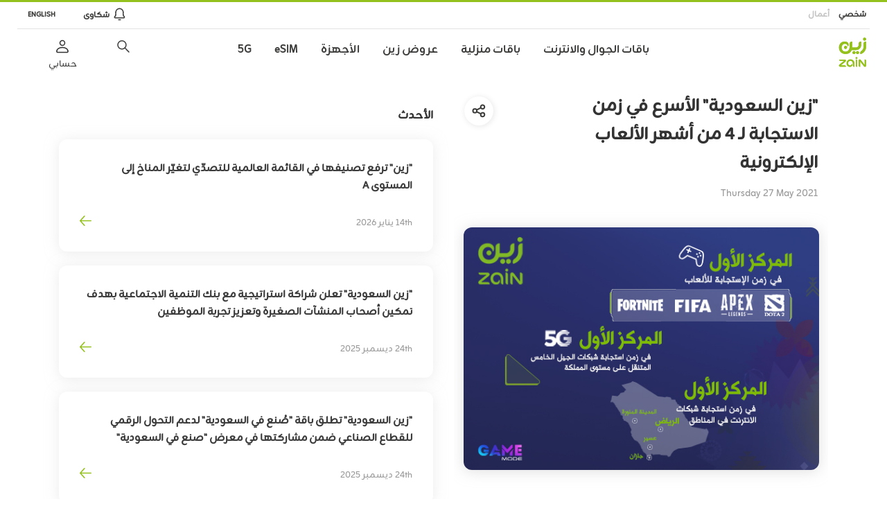

--- FILE ---
content_type: text/html; charset=UTF-8
request_url: https://sa.zain.com/ar/all-news/news-27-05-21
body_size: 39603
content:

<!DOCTYPE html>
<html lang="ar" dir="rtl">
  <head>
    <meta charset="utf-8" /><script type="text/javascript">(window.NREUM||(NREUM={})).init={privacy:{cookies_enabled:true},ajax:{deny_list:["bam.eu01.nr-data.net"]},feature_flags:["soft_nav"],distributed_tracing:{enabled:true}};(window.NREUM||(NREUM={})).loader_config={agentID:"538752265",accountID:"2908980",trustKey:"2908980",xpid:"Vg8HWV9bCBAEUVFaBwYDU1M=",licenseKey:"NRBR-d06a2d9f356a5b523c8",applicationID:"450807457",browserID:"538752265"};;/*! For license information please see nr-loader-spa-1.308.0.min.js.LICENSE.txt */
(()=>{var e,t,r={384:(e,t,r)=>{"use strict";r.d(t,{NT:()=>a,US:()=>u,Zm:()=>o,bQ:()=>d,dV:()=>c,pV:()=>l});var n=r(6154),i=r(1863),s=r(1910);const a={beacon:"bam.nr-data.net",errorBeacon:"bam.nr-data.net"};function o(){return n.gm.NREUM||(n.gm.NREUM={}),void 0===n.gm.newrelic&&(n.gm.newrelic=n.gm.NREUM),n.gm.NREUM}function c(){let e=o();return e.o||(e.o={ST:n.gm.setTimeout,SI:n.gm.setImmediate||n.gm.setInterval,CT:n.gm.clearTimeout,XHR:n.gm.XMLHttpRequest,REQ:n.gm.Request,EV:n.gm.Event,PR:n.gm.Promise,MO:n.gm.MutationObserver,FETCH:n.gm.fetch,WS:n.gm.WebSocket},(0,s.i)(...Object.values(e.o))),e}function d(e,t){let r=o();r.initializedAgents??={},t.initializedAt={ms:(0,i.t)(),date:new Date},r.initializedAgents[e]=t}function u(e,t){o()[e]=t}function l(){return function(){let e=o();const t=e.info||{};e.info={beacon:a.beacon,errorBeacon:a.errorBeacon,...t}}(),function(){let e=o();const t=e.init||{};e.init={...t}}(),c(),function(){let e=o();const t=e.loader_config||{};e.loader_config={...t}}(),o()}},782:(e,t,r)=>{"use strict";r.d(t,{T:()=>n});const n=r(860).K7.pageViewTiming},860:(e,t,r)=>{"use strict";r.d(t,{$J:()=>u,K7:()=>c,P3:()=>d,XX:()=>i,Yy:()=>o,df:()=>s,qY:()=>n,v4:()=>a});const n="events",i="jserrors",s="browser/blobs",a="rum",o="browser/logs",c={ajax:"ajax",genericEvents:"generic_events",jserrors:i,logging:"logging",metrics:"metrics",pageAction:"page_action",pageViewEvent:"page_view_event",pageViewTiming:"page_view_timing",sessionReplay:"session_replay",sessionTrace:"session_trace",softNav:"soft_navigations",spa:"spa"},d={[c.pageViewEvent]:1,[c.pageViewTiming]:2,[c.metrics]:3,[c.jserrors]:4,[c.spa]:5,[c.ajax]:6,[c.sessionTrace]:7,[c.softNav]:8,[c.sessionReplay]:9,[c.logging]:10,[c.genericEvents]:11},u={[c.pageViewEvent]:a,[c.pageViewTiming]:n,[c.ajax]:n,[c.spa]:n,[c.softNav]:n,[c.metrics]:i,[c.jserrors]:i,[c.sessionTrace]:s,[c.sessionReplay]:s,[c.logging]:o,[c.genericEvents]:"ins"}},944:(e,t,r)=>{"use strict";r.d(t,{R:()=>i});var n=r(3241);function i(e,t){"function"==typeof console.debug&&(console.debug("New Relic Warning: https://github.com/newrelic/newrelic-browser-agent/blob/main/docs/warning-codes.md#".concat(e),t),(0,n.W)({agentIdentifier:null,drained:null,type:"data",name:"warn",feature:"warn",data:{code:e,secondary:t}}))}},993:(e,t,r)=>{"use strict";r.d(t,{A$:()=>s,ET:()=>a,TZ:()=>o,p_:()=>i});var n=r(860);const i={ERROR:"ERROR",WARN:"WARN",INFO:"INFO",DEBUG:"DEBUG",TRACE:"TRACE"},s={OFF:0,ERROR:1,WARN:2,INFO:3,DEBUG:4,TRACE:5},a="log",o=n.K7.logging},1541:(e,t,r)=>{"use strict";r.d(t,{U:()=>i,f:()=>n});const n={MFE:"MFE",BA:"BA"};function i(e,t){if(2!==t?.harvestEndpointVersion)return{};const r=t.agentRef.runtime.appMetadata.agents[0].entityGuid;return e?{"source.id":e.id,"source.name":e.name,"source.type":e.type,"parent.id":e.parent?.id||r,"parent.type":e.parent?.type||n.BA}:{"entity.guid":r,appId:t.agentRef.info.applicationID}}},1687:(e,t,r)=>{"use strict";r.d(t,{Ak:()=>d,Ze:()=>h,x3:()=>u});var n=r(3241),i=r(7836),s=r(3606),a=r(860),o=r(2646);const c={};function d(e,t){const r={staged:!1,priority:a.P3[t]||0};l(e),c[e].get(t)||c[e].set(t,r)}function u(e,t){e&&c[e]&&(c[e].get(t)&&c[e].delete(t),p(e,t,!1),c[e].size&&f(e))}function l(e){if(!e)throw new Error("agentIdentifier required");c[e]||(c[e]=new Map)}function h(e="",t="feature",r=!1){if(l(e),!e||!c[e].get(t)||r)return p(e,t);c[e].get(t).staged=!0,f(e)}function f(e){const t=Array.from(c[e]);t.every(([e,t])=>t.staged)&&(t.sort((e,t)=>e[1].priority-t[1].priority),t.forEach(([t])=>{c[e].delete(t),p(e,t)}))}function p(e,t,r=!0){const a=e?i.ee.get(e):i.ee,c=s.i.handlers;if(!a.aborted&&a.backlog&&c){if((0,n.W)({agentIdentifier:e,type:"lifecycle",name:"drain",feature:t}),r){const e=a.backlog[t],r=c[t];if(r){for(let t=0;e&&t<e.length;++t)g(e[t],r);Object.entries(r).forEach(([e,t])=>{Object.values(t||{}).forEach(t=>{t[0]?.on&&t[0]?.context()instanceof o.y&&t[0].on(e,t[1])})})}}a.isolatedBacklog||delete c[t],a.backlog[t]=null,a.emit("drain-"+t,[])}}function g(e,t){var r=e[1];Object.values(t[r]||{}).forEach(t=>{var r=e[0];if(t[0]===r){var n=t[1],i=e[3],s=e[2];n.apply(i,s)}})}},1738:(e,t,r)=>{"use strict";r.d(t,{U:()=>f,Y:()=>h});var n=r(3241),i=r(9908),s=r(1863),a=r(944),o=r(5701),c=r(3969),d=r(8362),u=r(860),l=r(4261);function h(e,t,r,s){const h=s||r;!h||h[e]&&h[e]!==d.d.prototype[e]||(h[e]=function(){(0,i.p)(c.xV,["API/"+e+"/called"],void 0,u.K7.metrics,r.ee),(0,n.W)({agentIdentifier:r.agentIdentifier,drained:!!o.B?.[r.agentIdentifier],type:"data",name:"api",feature:l.Pl+e,data:{}});try{return t.apply(this,arguments)}catch(e){(0,a.R)(23,e)}})}function f(e,t,r,n,a){const o=e.info;null===r?delete o.jsAttributes[t]:o.jsAttributes[t]=r,(a||null===r)&&(0,i.p)(l.Pl+n,[(0,s.t)(),t,r],void 0,"session",e.ee)}},1741:(e,t,r)=>{"use strict";r.d(t,{W:()=>s});var n=r(944),i=r(4261);class s{#e(e,...t){if(this[e]!==s.prototype[e])return this[e](...t);(0,n.R)(35,e)}addPageAction(e,t){return this.#e(i.hG,e,t)}register(e){return this.#e(i.eY,e)}recordCustomEvent(e,t){return this.#e(i.fF,e,t)}setPageViewName(e,t){return this.#e(i.Fw,e,t)}setCustomAttribute(e,t,r){return this.#e(i.cD,e,t,r)}noticeError(e,t){return this.#e(i.o5,e,t)}setUserId(e,t=!1){return this.#e(i.Dl,e,t)}setApplicationVersion(e){return this.#e(i.nb,e)}setErrorHandler(e){return this.#e(i.bt,e)}addRelease(e,t){return this.#e(i.k6,e,t)}log(e,t){return this.#e(i.$9,e,t)}start(){return this.#e(i.d3)}finished(e){return this.#e(i.BL,e)}recordReplay(){return this.#e(i.CH)}pauseReplay(){return this.#e(i.Tb)}addToTrace(e){return this.#e(i.U2,e)}setCurrentRouteName(e){return this.#e(i.PA,e)}interaction(e){return this.#e(i.dT,e)}wrapLogger(e,t,r){return this.#e(i.Wb,e,t,r)}measure(e,t){return this.#e(i.V1,e,t)}consent(e){return this.#e(i.Pv,e)}}},1863:(e,t,r)=>{"use strict";function n(){return Math.floor(performance.now())}r.d(t,{t:()=>n})},1910:(e,t,r)=>{"use strict";r.d(t,{i:()=>s});var n=r(944);const i=new Map;function s(...e){return e.every(e=>{if(i.has(e))return i.get(e);const t="function"==typeof e?e.toString():"",r=t.includes("[native code]"),s=t.includes("nrWrapper");return r||s||(0,n.R)(64,e?.name||t),i.set(e,r),r})}},2555:(e,t,r)=>{"use strict";r.d(t,{D:()=>o,f:()=>a});var n=r(384),i=r(8122);const s={beacon:n.NT.beacon,errorBeacon:n.NT.errorBeacon,licenseKey:void 0,applicationID:void 0,sa:void 0,queueTime:void 0,applicationTime:void 0,ttGuid:void 0,user:void 0,account:void 0,product:void 0,extra:void 0,jsAttributes:{},userAttributes:void 0,atts:void 0,transactionName:void 0,tNamePlain:void 0};function a(e){try{return!!e.licenseKey&&!!e.errorBeacon&&!!e.applicationID}catch(e){return!1}}const o=e=>(0,i.a)(e,s)},2614:(e,t,r)=>{"use strict";r.d(t,{BB:()=>a,H3:()=>n,g:()=>d,iL:()=>c,tS:()=>o,uh:()=>i,wk:()=>s});const n="NRBA",i="SESSION",s=144e5,a=18e5,o={STARTED:"session-started",PAUSE:"session-pause",RESET:"session-reset",RESUME:"session-resume",UPDATE:"session-update"},c={SAME_TAB:"same-tab",CROSS_TAB:"cross-tab"},d={OFF:0,FULL:1,ERROR:2}},2646:(e,t,r)=>{"use strict";r.d(t,{y:()=>n});class n{constructor(e){this.contextId=e}}},2843:(e,t,r)=>{"use strict";r.d(t,{G:()=>s,u:()=>i});var n=r(3878);function i(e,t=!1,r,i){(0,n.DD)("visibilitychange",function(){if(t)return void("hidden"===document.visibilityState&&e());e(document.visibilityState)},r,i)}function s(e,t,r){(0,n.sp)("pagehide",e,t,r)}},3241:(e,t,r)=>{"use strict";r.d(t,{W:()=>s});var n=r(6154);const i="newrelic";function s(e={}){try{n.gm.dispatchEvent(new CustomEvent(i,{detail:e}))}catch(e){}}},3304:(e,t,r)=>{"use strict";r.d(t,{A:()=>s});var n=r(7836);const i=()=>{const e=new WeakSet;return(t,r)=>{if("object"==typeof r&&null!==r){if(e.has(r))return;e.add(r)}return r}};function s(e){try{return JSON.stringify(e,i())??""}catch(e){try{n.ee.emit("internal-error",[e])}catch(e){}return""}}},3333:(e,t,r)=>{"use strict";r.d(t,{$v:()=>u,TZ:()=>n,Xh:()=>c,Zp:()=>i,kd:()=>d,mq:()=>o,nf:()=>a,qN:()=>s});const n=r(860).K7.genericEvents,i=["auxclick","click","copy","keydown","paste","scrollend"],s=["focus","blur"],a=4,o=1e3,c=2e3,d=["PageAction","UserAction","BrowserPerformance"],u={RESOURCES:"experimental.resources",REGISTER:"register"}},3434:(e,t,r)=>{"use strict";r.d(t,{Jt:()=>s,YM:()=>d});var n=r(7836),i=r(5607);const s="nr@original:".concat(i.W),a=50;var o=Object.prototype.hasOwnProperty,c=!1;function d(e,t){return e||(e=n.ee),r.inPlace=function(e,t,n,i,s){n||(n="");const a="-"===n.charAt(0);for(let o=0;o<t.length;o++){const c=t[o],d=e[c];l(d)||(e[c]=r(d,a?c+n:n,i,c,s))}},r.flag=s,r;function r(t,r,n,c,d){return l(t)?t:(r||(r=""),nrWrapper[s]=t,function(e,t,r){if(Object.defineProperty&&Object.keys)try{return Object.keys(e).forEach(function(r){Object.defineProperty(t,r,{get:function(){return e[r]},set:function(t){return e[r]=t,t}})}),t}catch(e){u([e],r)}for(var n in e)o.call(e,n)&&(t[n]=e[n])}(t,nrWrapper,e),nrWrapper);function nrWrapper(){var s,o,l,h;let f;try{o=this,s=[...arguments],l="function"==typeof n?n(s,o):n||{}}catch(t){u([t,"",[s,o,c],l],e)}i(r+"start",[s,o,c],l,d);const p=performance.now();let g;try{return h=t.apply(o,s),g=performance.now(),h}catch(e){throw g=performance.now(),i(r+"err",[s,o,e],l,d),f=e,f}finally{const e=g-p,t={start:p,end:g,duration:e,isLongTask:e>=a,methodName:c,thrownError:f};t.isLongTask&&i("long-task",[t,o],l,d),i(r+"end",[s,o,h],l,d)}}}function i(r,n,i,s){if(!c||t){var a=c;c=!0;try{e.emit(r,n,i,t,s)}catch(t){u([t,r,n,i],e)}c=a}}}function u(e,t){t||(t=n.ee);try{t.emit("internal-error",e)}catch(e){}}function l(e){return!(e&&"function"==typeof e&&e.apply&&!e[s])}},3606:(e,t,r)=>{"use strict";r.d(t,{i:()=>s});var n=r(9908);s.on=a;var i=s.handlers={};function s(e,t,r,s){a(s||n.d,i,e,t,r)}function a(e,t,r,i,s){s||(s="feature"),e||(e=n.d);var a=t[s]=t[s]||{};(a[r]=a[r]||[]).push([e,i])}},3738:(e,t,r)=>{"use strict";r.d(t,{He:()=>i,Kp:()=>o,Lc:()=>d,Rz:()=>u,TZ:()=>n,bD:()=>s,d3:()=>a,jx:()=>l,sl:()=>h,uP:()=>c});const n=r(860).K7.sessionTrace,i="bstResource",s="resource",a="-start",o="-end",c="fn"+a,d="fn"+o,u="pushState",l=1e3,h=3e4},3785:(e,t,r)=>{"use strict";r.d(t,{R:()=>c,b:()=>d});var n=r(9908),i=r(1863),s=r(860),a=r(3969),o=r(993);function c(e,t,r={},c=o.p_.INFO,d=!0,u,l=(0,i.t)()){(0,n.p)(a.xV,["API/logging/".concat(c.toLowerCase(),"/called")],void 0,s.K7.metrics,e),(0,n.p)(o.ET,[l,t,r,c,d,u],void 0,s.K7.logging,e)}function d(e){return"string"==typeof e&&Object.values(o.p_).some(t=>t===e.toUpperCase().trim())}},3878:(e,t,r)=>{"use strict";function n(e,t){return{capture:e,passive:!1,signal:t}}function i(e,t,r=!1,i){window.addEventListener(e,t,n(r,i))}function s(e,t,r=!1,i){document.addEventListener(e,t,n(r,i))}r.d(t,{DD:()=>s,jT:()=>n,sp:()=>i})},3962:(e,t,r)=>{"use strict";r.d(t,{AM:()=>a,O2:()=>l,OV:()=>s,Qu:()=>h,TZ:()=>c,ih:()=>f,pP:()=>o,t1:()=>u,tC:()=>i,wD:()=>d});var n=r(860);const i=["click","keydown","submit"],s="popstate",a="api",o="initialPageLoad",c=n.K7.softNav,d=5e3,u=500,l={INITIAL_PAGE_LOAD:"",ROUTE_CHANGE:1,UNSPECIFIED:2},h={INTERACTION:1,AJAX:2,CUSTOM_END:3,CUSTOM_TRACER:4},f={IP:"in progress",PF:"pending finish",FIN:"finished",CAN:"cancelled"}},3969:(e,t,r)=>{"use strict";r.d(t,{TZ:()=>n,XG:()=>o,rs:()=>i,xV:()=>a,z_:()=>s});const n=r(860).K7.metrics,i="sm",s="cm",a="storeSupportabilityMetrics",o="storeEventMetrics"},4234:(e,t,r)=>{"use strict";r.d(t,{W:()=>s});var n=r(7836),i=r(1687);class s{constructor(e,t){this.agentIdentifier=e,this.ee=n.ee.get(e),this.featureName=t,this.blocked=!1}deregisterDrain(){(0,i.x3)(this.agentIdentifier,this.featureName)}}},4261:(e,t,r)=>{"use strict";r.d(t,{$9:()=>u,BL:()=>c,CH:()=>p,Dl:()=>R,Fw:()=>w,PA:()=>v,Pl:()=>n,Pv:()=>A,Tb:()=>h,U2:()=>a,V1:()=>E,Wb:()=>T,bt:()=>y,cD:()=>b,d3:()=>x,dT:()=>d,eY:()=>g,fF:()=>f,hG:()=>s,hw:()=>i,k6:()=>o,nb:()=>m,o5:()=>l});const n="api-",i=n+"ixn-",s="addPageAction",a="addToTrace",o="addRelease",c="finished",d="interaction",u="log",l="noticeError",h="pauseReplay",f="recordCustomEvent",p="recordReplay",g="register",m="setApplicationVersion",v="setCurrentRouteName",b="setCustomAttribute",y="setErrorHandler",w="setPageViewName",R="setUserId",x="start",T="wrapLogger",E="measure",A="consent"},5205:(e,t,r)=>{"use strict";r.d(t,{j:()=>S});var n=r(384),i=r(1741);var s=r(2555),a=r(3333);const o=e=>{if(!e||"string"!=typeof e)return!1;try{document.createDocumentFragment().querySelector(e)}catch{return!1}return!0};var c=r(2614),d=r(944),u=r(8122);const l="[data-nr-mask]",h=e=>(0,u.a)(e,(()=>{const e={feature_flags:[],experimental:{allow_registered_children:!1,resources:!1},mask_selector:"*",block_selector:"[data-nr-block]",mask_input_options:{color:!1,date:!1,"datetime-local":!1,email:!1,month:!1,number:!1,range:!1,search:!1,tel:!1,text:!1,time:!1,url:!1,week:!1,textarea:!1,select:!1,password:!0}};return{ajax:{deny_list:void 0,block_internal:!0,enabled:!0,autoStart:!0},api:{get allow_registered_children(){return e.feature_flags.includes(a.$v.REGISTER)||e.experimental.allow_registered_children},set allow_registered_children(t){e.experimental.allow_registered_children=t},duplicate_registered_data:!1},browser_consent_mode:{enabled:!1},distributed_tracing:{enabled:void 0,exclude_newrelic_header:void 0,cors_use_newrelic_header:void 0,cors_use_tracecontext_headers:void 0,allowed_origins:void 0},get feature_flags(){return e.feature_flags},set feature_flags(t){e.feature_flags=t},generic_events:{enabled:!0,autoStart:!0},harvest:{interval:30},jserrors:{enabled:!0,autoStart:!0},logging:{enabled:!0,autoStart:!0},metrics:{enabled:!0,autoStart:!0},obfuscate:void 0,page_action:{enabled:!0},page_view_event:{enabled:!0,autoStart:!0},page_view_timing:{enabled:!0,autoStart:!0},performance:{capture_marks:!1,capture_measures:!1,capture_detail:!0,resources:{get enabled(){return e.feature_flags.includes(a.$v.RESOURCES)||e.experimental.resources},set enabled(t){e.experimental.resources=t},asset_types:[],first_party_domains:[],ignore_newrelic:!0}},privacy:{cookies_enabled:!0},proxy:{assets:void 0,beacon:void 0},session:{expiresMs:c.wk,inactiveMs:c.BB},session_replay:{autoStart:!0,enabled:!1,preload:!1,sampling_rate:10,error_sampling_rate:100,collect_fonts:!1,inline_images:!1,fix_stylesheets:!0,mask_all_inputs:!0,get mask_text_selector(){return e.mask_selector},set mask_text_selector(t){o(t)?e.mask_selector="".concat(t,",").concat(l):""===t||null===t?e.mask_selector=l:(0,d.R)(5,t)},get block_class(){return"nr-block"},get ignore_class(){return"nr-ignore"},get mask_text_class(){return"nr-mask"},get block_selector(){return e.block_selector},set block_selector(t){o(t)?e.block_selector+=",".concat(t):""!==t&&(0,d.R)(6,t)},get mask_input_options(){return e.mask_input_options},set mask_input_options(t){t&&"object"==typeof t?e.mask_input_options={...t,password:!0}:(0,d.R)(7,t)}},session_trace:{enabled:!0,autoStart:!0},soft_navigations:{enabled:!0,autoStart:!0},spa:{enabled:!0,autoStart:!0},ssl:void 0,user_actions:{enabled:!0,elementAttributes:["id","className","tagName","type"]}}})());var f=r(6154),p=r(9324);let g=0;const m={buildEnv:p.F3,distMethod:p.Xs,version:p.xv,originTime:f.WN},v={consented:!1},b={appMetadata:{},get consented(){return this.session?.state?.consent||v.consented},set consented(e){v.consented=e},customTransaction:void 0,denyList:void 0,disabled:!1,harvester:void 0,isolatedBacklog:!1,isRecording:!1,loaderType:void 0,maxBytes:3e4,obfuscator:void 0,onerror:void 0,ptid:void 0,releaseIds:{},session:void 0,timeKeeper:void 0,registeredEntities:[],jsAttributesMetadata:{bytes:0},get harvestCount(){return++g}},y=e=>{const t=(0,u.a)(e,b),r=Object.keys(m).reduce((e,t)=>(e[t]={value:m[t],writable:!1,configurable:!0,enumerable:!0},e),{});return Object.defineProperties(t,r)};var w=r(5701);const R=e=>{const t=e.startsWith("http");e+="/",r.p=t?e:"https://"+e};var x=r(7836),T=r(3241);const E={accountID:void 0,trustKey:void 0,agentID:void 0,licenseKey:void 0,applicationID:void 0,xpid:void 0},A=e=>(0,u.a)(e,E),_=new Set;function S(e,t={},r,a){let{init:o,info:c,loader_config:d,runtime:u={},exposed:l=!0}=t;if(!c){const e=(0,n.pV)();o=e.init,c=e.info,d=e.loader_config}e.init=h(o||{}),e.loader_config=A(d||{}),c.jsAttributes??={},f.bv&&(c.jsAttributes.isWorker=!0),e.info=(0,s.D)(c);const p=e.init,g=[c.beacon,c.errorBeacon];_.has(e.agentIdentifier)||(p.proxy.assets&&(R(p.proxy.assets),g.push(p.proxy.assets)),p.proxy.beacon&&g.push(p.proxy.beacon),e.beacons=[...g],function(e){const t=(0,n.pV)();Object.getOwnPropertyNames(i.W.prototype).forEach(r=>{const n=i.W.prototype[r];if("function"!=typeof n||"constructor"===n)return;let s=t[r];e[r]&&!1!==e.exposed&&"micro-agent"!==e.runtime?.loaderType&&(t[r]=(...t)=>{const n=e[r](...t);return s?s(...t):n})})}(e),(0,n.US)("activatedFeatures",w.B)),u.denyList=[...p.ajax.deny_list||[],...p.ajax.block_internal?g:[]],u.ptid=e.agentIdentifier,u.loaderType=r,e.runtime=y(u),_.has(e.agentIdentifier)||(e.ee=x.ee.get(e.agentIdentifier),e.exposed=l,(0,T.W)({agentIdentifier:e.agentIdentifier,drained:!!w.B?.[e.agentIdentifier],type:"lifecycle",name:"initialize",feature:void 0,data:e.config})),_.add(e.agentIdentifier)}},5270:(e,t,r)=>{"use strict";r.d(t,{Aw:()=>a,SR:()=>s,rF:()=>o});var n=r(384),i=r(7767);function s(e){return!!(0,n.dV)().o.MO&&(0,i.V)(e)&&!0===e?.session_trace.enabled}function a(e){return!0===e?.session_replay.preload&&s(e)}function o(e,t){try{if("string"==typeof t?.type){if("password"===t.type.toLowerCase())return"*".repeat(e?.length||0);if(void 0!==t?.dataset?.nrUnmask||t?.classList?.contains("nr-unmask"))return e}}catch(e){}return"string"==typeof e?e.replace(/[\S]/g,"*"):"*".repeat(e?.length||0)}},5289:(e,t,r)=>{"use strict";r.d(t,{GG:()=>a,Qr:()=>c,sB:()=>o});var n=r(3878),i=r(6389);function s(){return"undefined"==typeof document||"complete"===document.readyState}function a(e,t){if(s())return e();const r=(0,i.J)(e),a=setInterval(()=>{s()&&(clearInterval(a),r())},500);(0,n.sp)("load",r,t)}function o(e){if(s())return e();(0,n.DD)("DOMContentLoaded",e)}function c(e){if(s())return e();(0,n.sp)("popstate",e)}},5607:(e,t,r)=>{"use strict";r.d(t,{W:()=>n});const n=(0,r(9566).bz)()},5701:(e,t,r)=>{"use strict";r.d(t,{B:()=>s,t:()=>a});var n=r(3241);const i=new Set,s={};function a(e,t){const r=t.agentIdentifier;s[r]??={},e&&"object"==typeof e&&(i.has(r)||(t.ee.emit("rumresp",[e]),s[r]=e,i.add(r),(0,n.W)({agentIdentifier:r,loaded:!0,drained:!0,type:"lifecycle",name:"load",feature:void 0,data:e})))}},6154:(e,t,r)=>{"use strict";r.d(t,{OF:()=>d,RI:()=>i,WN:()=>h,bv:()=>s,eN:()=>f,gm:()=>a,lR:()=>l,m:()=>c,mw:()=>o,sb:()=>u});var n=r(1863);const i="undefined"!=typeof window&&!!window.document,s="undefined"!=typeof WorkerGlobalScope&&("undefined"!=typeof self&&self instanceof WorkerGlobalScope&&self.navigator instanceof WorkerNavigator||"undefined"!=typeof globalThis&&globalThis instanceof WorkerGlobalScope&&globalThis.navigator instanceof WorkerNavigator),a=i?window:"undefined"!=typeof WorkerGlobalScope&&("undefined"!=typeof self&&self instanceof WorkerGlobalScope&&self||"undefined"!=typeof globalThis&&globalThis instanceof WorkerGlobalScope&&globalThis),o=Boolean("hidden"===a?.document?.visibilityState),c=""+a?.location,d=/iPad|iPhone|iPod/.test(a.navigator?.userAgent),u=d&&"undefined"==typeof SharedWorker,l=(()=>{const e=a.navigator?.userAgent?.match(/Firefox[/\s](\d+\.\d+)/);return Array.isArray(e)&&e.length>=2?+e[1]:0})(),h=Date.now()-(0,n.t)(),f=()=>"undefined"!=typeof PerformanceNavigationTiming&&a?.performance?.getEntriesByType("navigation")?.[0]?.responseStart},6344:(e,t,r)=>{"use strict";r.d(t,{BB:()=>u,Qb:()=>l,TZ:()=>i,Ug:()=>a,Vh:()=>s,_s:()=>o,bc:()=>d,yP:()=>c});var n=r(2614);const i=r(860).K7.sessionReplay,s="errorDuringReplay",a=.12,o={DomContentLoaded:0,Load:1,FullSnapshot:2,IncrementalSnapshot:3,Meta:4,Custom:5},c={[n.g.ERROR]:15e3,[n.g.FULL]:3e5,[n.g.OFF]:0},d={RESET:{message:"Session was reset",sm:"Reset"},IMPORT:{message:"Recorder failed to import",sm:"Import"},TOO_MANY:{message:"429: Too Many Requests",sm:"Too-Many"},TOO_BIG:{message:"Payload was too large",sm:"Too-Big"},CROSS_TAB:{message:"Session Entity was set to OFF on another tab",sm:"Cross-Tab"},ENTITLEMENTS:{message:"Session Replay is not allowed and will not be started",sm:"Entitlement"}},u=5e3,l={API:"api",RESUME:"resume",SWITCH_TO_FULL:"switchToFull",INITIALIZE:"initialize",PRELOAD:"preload"}},6389:(e,t,r)=>{"use strict";function n(e,t=500,r={}){const n=r?.leading||!1;let i;return(...r)=>{n&&void 0===i&&(e.apply(this,r),i=setTimeout(()=>{i=clearTimeout(i)},t)),n||(clearTimeout(i),i=setTimeout(()=>{e.apply(this,r)},t))}}function i(e){let t=!1;return(...r)=>{t||(t=!0,e.apply(this,r))}}r.d(t,{J:()=>i,s:()=>n})},6630:(e,t,r)=>{"use strict";r.d(t,{T:()=>n});const n=r(860).K7.pageViewEvent},6774:(e,t,r)=>{"use strict";r.d(t,{T:()=>n});const n=r(860).K7.jserrors},7295:(e,t,r)=>{"use strict";r.d(t,{Xv:()=>a,gX:()=>i,iW:()=>s});var n=[];function i(e){if(!e||s(e))return!1;if(0===n.length)return!0;if("*"===n[0].hostname)return!1;for(var t=0;t<n.length;t++){var r=n[t];if(r.hostname.test(e.hostname)&&r.pathname.test(e.pathname))return!1}return!0}function s(e){return void 0===e.hostname}function a(e){if(n=[],e&&e.length)for(var t=0;t<e.length;t++){let r=e[t];if(!r)continue;if("*"===r)return void(n=[{hostname:"*"}]);0===r.indexOf("http://")?r=r.substring(7):0===r.indexOf("https://")&&(r=r.substring(8));const i=r.indexOf("/");let s,a;i>0?(s=r.substring(0,i),a=r.substring(i)):(s=r,a="*");let[c]=s.split(":");n.push({hostname:o(c),pathname:o(a,!0)})}}function o(e,t=!1){const r=e.replace(/[.+?^${}()|[\]\\]/g,e=>"\\"+e).replace(/\*/g,".*?");return new RegExp((t?"^":"")+r+"$")}},7485:(e,t,r)=>{"use strict";r.d(t,{D:()=>i});var n=r(6154);function i(e){if(0===(e||"").indexOf("data:"))return{protocol:"data"};try{const t=new URL(e,location.href),r={port:t.port,hostname:t.hostname,pathname:t.pathname,search:t.search,protocol:t.protocol.slice(0,t.protocol.indexOf(":")),sameOrigin:t.protocol===n.gm?.location?.protocol&&t.host===n.gm?.location?.host};return r.port&&""!==r.port||("http:"===t.protocol&&(r.port="80"),"https:"===t.protocol&&(r.port="443")),r.pathname&&""!==r.pathname?r.pathname.startsWith("/")||(r.pathname="/".concat(r.pathname)):r.pathname="/",r}catch(e){return{}}}},7699:(e,t,r)=>{"use strict";r.d(t,{It:()=>s,KC:()=>o,No:()=>i,qh:()=>a});var n=r(860);const i=16e3,s=1e6,a="SESSION_ERROR",o={[n.K7.logging]:!0,[n.K7.genericEvents]:!1,[n.K7.jserrors]:!1,[n.K7.ajax]:!1}},7767:(e,t,r)=>{"use strict";r.d(t,{V:()=>i});var n=r(6154);const i=e=>n.RI&&!0===e?.privacy.cookies_enabled},7836:(e,t,r)=>{"use strict";r.d(t,{P:()=>o,ee:()=>c});var n=r(384),i=r(8990),s=r(2646),a=r(5607);const o="nr@context:".concat(a.W),c=function e(t,r){var n={},a={},u={},l=!1;try{l=16===r.length&&d.initializedAgents?.[r]?.runtime.isolatedBacklog}catch(e){}var h={on:p,addEventListener:p,removeEventListener:function(e,t){var r=n[e];if(!r)return;for(var i=0;i<r.length;i++)r[i]===t&&r.splice(i,1)},emit:function(e,r,n,i,s){!1!==s&&(s=!0);if(c.aborted&&!i)return;t&&s&&t.emit(e,r,n);var o=f(n);g(e).forEach(e=>{e.apply(o,r)});var d=v()[a[e]];d&&d.push([h,e,r,o]);return o},get:m,listeners:g,context:f,buffer:function(e,t){const r=v();if(t=t||"feature",h.aborted)return;Object.entries(e||{}).forEach(([e,n])=>{a[n]=t,t in r||(r[t]=[])})},abort:function(){h._aborted=!0,Object.keys(h.backlog).forEach(e=>{delete h.backlog[e]})},isBuffering:function(e){return!!v()[a[e]]},debugId:r,backlog:l?{}:t&&"object"==typeof t.backlog?t.backlog:{},isolatedBacklog:l};return Object.defineProperty(h,"aborted",{get:()=>{let e=h._aborted||!1;return e||(t&&(e=t.aborted),e)}}),h;function f(e){return e&&e instanceof s.y?e:e?(0,i.I)(e,o,()=>new s.y(o)):new s.y(o)}function p(e,t){n[e]=g(e).concat(t)}function g(e){return n[e]||[]}function m(t){return u[t]=u[t]||e(h,t)}function v(){return h.backlog}}(void 0,"globalEE"),d=(0,n.Zm)();d.ee||(d.ee=c)},8122:(e,t,r)=>{"use strict";r.d(t,{a:()=>i});var n=r(944);function i(e,t){try{if(!e||"object"!=typeof e)return(0,n.R)(3);if(!t||"object"!=typeof t)return(0,n.R)(4);const r=Object.create(Object.getPrototypeOf(t),Object.getOwnPropertyDescriptors(t)),s=0===Object.keys(r).length?e:r;for(let a in s)if(void 0!==e[a])try{if(null===e[a]){r[a]=null;continue}Array.isArray(e[a])&&Array.isArray(t[a])?r[a]=Array.from(new Set([...e[a],...t[a]])):"object"==typeof e[a]&&"object"==typeof t[a]?r[a]=i(e[a],t[a]):r[a]=e[a]}catch(e){r[a]||(0,n.R)(1,e)}return r}catch(e){(0,n.R)(2,e)}}},8139:(e,t,r)=>{"use strict";r.d(t,{u:()=>h});var n=r(7836),i=r(3434),s=r(8990),a=r(6154);const o={},c=a.gm.XMLHttpRequest,d="addEventListener",u="removeEventListener",l="nr@wrapped:".concat(n.P);function h(e){var t=function(e){return(e||n.ee).get("events")}(e);if(o[t.debugId]++)return t;o[t.debugId]=1;var r=(0,i.YM)(t,!0);function h(e){r.inPlace(e,[d,u],"-",p)}function p(e,t){return e[1]}return"getPrototypeOf"in Object&&(a.RI&&f(document,h),c&&f(c.prototype,h),f(a.gm,h)),t.on(d+"-start",function(e,t){var n=e[1];if(null!==n&&("function"==typeof n||"object"==typeof n)&&"newrelic"!==e[0]){var i=(0,s.I)(n,l,function(){var e={object:function(){if("function"!=typeof n.handleEvent)return;return n.handleEvent.apply(n,arguments)},function:n}[typeof n];return e?r(e,"fn-",null,e.name||"anonymous"):n});this.wrapped=e[1]=i}}),t.on(u+"-start",function(e){e[1]=this.wrapped||e[1]}),t}function f(e,t,...r){let n=e;for(;"object"==typeof n&&!Object.prototype.hasOwnProperty.call(n,d);)n=Object.getPrototypeOf(n);n&&t(n,...r)}},8362:(e,t,r)=>{"use strict";r.d(t,{d:()=>s});var n=r(9566),i=r(1741);class s extends i.W{agentIdentifier=(0,n.LA)(16)}},8374:(e,t,r)=>{r.nc=(()=>{try{return document?.currentScript?.nonce}catch(e){}return""})()},8990:(e,t,r)=>{"use strict";r.d(t,{I:()=>i});var n=Object.prototype.hasOwnProperty;function i(e,t,r){if(n.call(e,t))return e[t];var i=r();if(Object.defineProperty&&Object.keys)try{return Object.defineProperty(e,t,{value:i,writable:!0,enumerable:!1}),i}catch(e){}return e[t]=i,i}},9119:(e,t,r)=>{"use strict";r.d(t,{L:()=>s});var n=/([^?#]*)[^#]*(#[^?]*|$).*/,i=/([^?#]*)().*/;function s(e,t){return e?e.replace(t?n:i,"$1$2"):e}},9300:(e,t,r)=>{"use strict";r.d(t,{T:()=>n});const n=r(860).K7.ajax},9324:(e,t,r)=>{"use strict";r.d(t,{AJ:()=>a,F3:()=>i,Xs:()=>s,Yq:()=>o,xv:()=>n});const n="1.308.0",i="PROD",s="CDN",a="@newrelic/rrweb",o="1.0.1"},9566:(e,t,r)=>{"use strict";r.d(t,{LA:()=>o,ZF:()=>c,bz:()=>a,el:()=>d});var n=r(6154);const i="xxxxxxxx-xxxx-4xxx-yxxx-xxxxxxxxxxxx";function s(e,t){return e?15&e[t]:16*Math.random()|0}function a(){const e=n.gm?.crypto||n.gm?.msCrypto;let t,r=0;return e&&e.getRandomValues&&(t=e.getRandomValues(new Uint8Array(30))),i.split("").map(e=>"x"===e?s(t,r++).toString(16):"y"===e?(3&s()|8).toString(16):e).join("")}function o(e){const t=n.gm?.crypto||n.gm?.msCrypto;let r,i=0;t&&t.getRandomValues&&(r=t.getRandomValues(new Uint8Array(e)));const a=[];for(var o=0;o<e;o++)a.push(s(r,i++).toString(16));return a.join("")}function c(){return o(16)}function d(){return o(32)}},9908:(e,t,r)=>{"use strict";r.d(t,{d:()=>n,p:()=>i});var n=r(7836).ee.get("handle");function i(e,t,r,i,s){s?(s.buffer([e],i),s.emit(e,t,r)):(n.buffer([e],i),n.emit(e,t,r))}}},n={};function i(e){var t=n[e];if(void 0!==t)return t.exports;var s=n[e]={exports:{}};return r[e](s,s.exports,i),s.exports}i.m=r,i.d=(e,t)=>{for(var r in t)i.o(t,r)&&!i.o(e,r)&&Object.defineProperty(e,r,{enumerable:!0,get:t[r]})},i.f={},i.e=e=>Promise.all(Object.keys(i.f).reduce((t,r)=>(i.f[r](e,t),t),[])),i.u=e=>({212:"nr-spa-compressor",249:"nr-spa-recorder",478:"nr-spa"}[e]+"-1.308.0.min.js"),i.o=(e,t)=>Object.prototype.hasOwnProperty.call(e,t),e={},t="NRBA-1.308.0.PROD:",i.l=(r,n,s,a)=>{if(e[r])e[r].push(n);else{var o,c;if(void 0!==s)for(var d=document.getElementsByTagName("script"),u=0;u<d.length;u++){var l=d[u];if(l.getAttribute("src")==r||l.getAttribute("data-webpack")==t+s){o=l;break}}if(!o){c=!0;var h={478:"sha512-RSfSVnmHk59T/uIPbdSE0LPeqcEdF4/+XhfJdBuccH5rYMOEZDhFdtnh6X6nJk7hGpzHd9Ujhsy7lZEz/ORYCQ==",249:"sha512-ehJXhmntm85NSqW4MkhfQqmeKFulra3klDyY0OPDUE+sQ3GokHlPh1pmAzuNy//3j4ac6lzIbmXLvGQBMYmrkg==",212:"sha512-B9h4CR46ndKRgMBcK+j67uSR2RCnJfGefU+A7FrgR/k42ovXy5x/MAVFiSvFxuVeEk/pNLgvYGMp1cBSK/G6Fg=="};(o=document.createElement("script")).charset="utf-8",i.nc&&o.setAttribute("nonce",i.nc),o.setAttribute("data-webpack",t+s),o.src=r,0!==o.src.indexOf(window.location.origin+"/")&&(o.crossOrigin="anonymous"),h[a]&&(o.integrity=h[a])}e[r]=[n];var f=(t,n)=>{o.onerror=o.onload=null,clearTimeout(p);var i=e[r];if(delete e[r],o.parentNode&&o.parentNode.removeChild(o),i&&i.forEach(e=>e(n)),t)return t(n)},p=setTimeout(f.bind(null,void 0,{type:"timeout",target:o}),12e4);o.onerror=f.bind(null,o.onerror),o.onload=f.bind(null,o.onload),c&&document.head.appendChild(o)}},i.r=e=>{"undefined"!=typeof Symbol&&Symbol.toStringTag&&Object.defineProperty(e,Symbol.toStringTag,{value:"Module"}),Object.defineProperty(e,"__esModule",{value:!0})},i.p="https://js-agent.newrelic.com/",(()=>{var e={38:0,788:0};i.f.j=(t,r)=>{var n=i.o(e,t)?e[t]:void 0;if(0!==n)if(n)r.push(n[2]);else{var s=new Promise((r,i)=>n=e[t]=[r,i]);r.push(n[2]=s);var a=i.p+i.u(t),o=new Error;i.l(a,r=>{if(i.o(e,t)&&(0!==(n=e[t])&&(e[t]=void 0),n)){var s=r&&("load"===r.type?"missing":r.type),a=r&&r.target&&r.target.src;o.message="Loading chunk "+t+" failed: ("+s+": "+a+")",o.name="ChunkLoadError",o.type=s,o.request=a,n[1](o)}},"chunk-"+t,t)}};var t=(t,r)=>{var n,s,[a,o,c]=r,d=0;if(a.some(t=>0!==e[t])){for(n in o)i.o(o,n)&&(i.m[n]=o[n]);if(c)c(i)}for(t&&t(r);d<a.length;d++)s=a[d],i.o(e,s)&&e[s]&&e[s][0](),e[s]=0},r=self["webpackChunk:NRBA-1.308.0.PROD"]=self["webpackChunk:NRBA-1.308.0.PROD"]||[];r.forEach(t.bind(null,0)),r.push=t.bind(null,r.push.bind(r))})(),(()=>{"use strict";i(8374);var e=i(8362),t=i(860);const r=Object.values(t.K7);var n=i(5205);var s=i(9908),a=i(1863),o=i(4261),c=i(1738);var d=i(1687),u=i(4234),l=i(5289),h=i(6154),f=i(944),p=i(5270),g=i(7767),m=i(6389),v=i(7699);class b extends u.W{constructor(e,t){super(e.agentIdentifier,t),this.agentRef=e,this.abortHandler=void 0,this.featAggregate=void 0,this.loadedSuccessfully=void 0,this.onAggregateImported=new Promise(e=>{this.loadedSuccessfully=e}),this.deferred=Promise.resolve(),!1===e.init[this.featureName].autoStart?this.deferred=new Promise((t,r)=>{this.ee.on("manual-start-all",(0,m.J)(()=>{(0,d.Ak)(e.agentIdentifier,this.featureName),t()}))}):(0,d.Ak)(e.agentIdentifier,t)}importAggregator(e,t,r={}){if(this.featAggregate)return;const n=async()=>{let n;await this.deferred;try{if((0,g.V)(e.init)){const{setupAgentSession:t}=await i.e(478).then(i.bind(i,8766));n=t(e)}}catch(e){(0,f.R)(20,e),this.ee.emit("internal-error",[e]),(0,s.p)(v.qh,[e],void 0,this.featureName,this.ee)}try{if(!this.#t(this.featureName,n,e.init))return(0,d.Ze)(this.agentIdentifier,this.featureName),void this.loadedSuccessfully(!1);const{Aggregate:i}=await t();this.featAggregate=new i(e,r),e.runtime.harvester.initializedAggregates.push(this.featAggregate),this.loadedSuccessfully(!0)}catch(e){(0,f.R)(34,e),this.abortHandler?.(),(0,d.Ze)(this.agentIdentifier,this.featureName,!0),this.loadedSuccessfully(!1),this.ee&&this.ee.abort()}};h.RI?(0,l.GG)(()=>n(),!0):n()}#t(e,r,n){if(this.blocked)return!1;switch(e){case t.K7.sessionReplay:return(0,p.SR)(n)&&!!r;case t.K7.sessionTrace:return!!r;default:return!0}}}var y=i(6630),w=i(2614),R=i(3241);class x extends b{static featureName=y.T;constructor(e){var t;super(e,y.T),this.setupInspectionEvents(e.agentIdentifier),t=e,(0,c.Y)(o.Fw,function(e,r){"string"==typeof e&&("/"!==e.charAt(0)&&(e="/"+e),t.runtime.customTransaction=(r||"http://custom.transaction")+e,(0,s.p)(o.Pl+o.Fw,[(0,a.t)()],void 0,void 0,t.ee))},t),this.importAggregator(e,()=>i.e(478).then(i.bind(i,2467)))}setupInspectionEvents(e){const t=(t,r)=>{t&&(0,R.W)({agentIdentifier:e,timeStamp:t.timeStamp,loaded:"complete"===t.target.readyState,type:"window",name:r,data:t.target.location+""})};(0,l.sB)(e=>{t(e,"DOMContentLoaded")}),(0,l.GG)(e=>{t(e,"load")}),(0,l.Qr)(e=>{t(e,"navigate")}),this.ee.on(w.tS.UPDATE,(t,r)=>{(0,R.W)({agentIdentifier:e,type:"lifecycle",name:"session",data:r})})}}var T=i(384);class E extends e.d{constructor(e){var t;(super(),h.gm)?(this.features={},(0,T.bQ)(this.agentIdentifier,this),this.desiredFeatures=new Set(e.features||[]),this.desiredFeatures.add(x),(0,n.j)(this,e,e.loaderType||"agent"),t=this,(0,c.Y)(o.cD,function(e,r,n=!1){if("string"==typeof e){if(["string","number","boolean"].includes(typeof r)||null===r)return(0,c.U)(t,e,r,o.cD,n);(0,f.R)(40,typeof r)}else(0,f.R)(39,typeof e)},t),function(e){(0,c.Y)(o.Dl,function(t,r=!1){if("string"!=typeof t&&null!==t)return void(0,f.R)(41,typeof t);const n=e.info.jsAttributes["enduser.id"];r&&null!=n&&n!==t?(0,s.p)(o.Pl+"setUserIdAndResetSession",[t],void 0,"session",e.ee):(0,c.U)(e,"enduser.id",t,o.Dl,!0)},e)}(this),function(e){(0,c.Y)(o.nb,function(t){if("string"==typeof t||null===t)return(0,c.U)(e,"application.version",t,o.nb,!1);(0,f.R)(42,typeof t)},e)}(this),function(e){(0,c.Y)(o.d3,function(){e.ee.emit("manual-start-all")},e)}(this),function(e){(0,c.Y)(o.Pv,function(t=!0){if("boolean"==typeof t){if((0,s.p)(o.Pl+o.Pv,[t],void 0,"session",e.ee),e.runtime.consented=t,t){const t=e.features.page_view_event;t.onAggregateImported.then(e=>{const r=t.featAggregate;e&&!r.sentRum&&r.sendRum()})}}else(0,f.R)(65,typeof t)},e)}(this),this.run()):(0,f.R)(21)}get config(){return{info:this.info,init:this.init,loader_config:this.loader_config,runtime:this.runtime}}get api(){return this}run(){try{const e=function(e){const t={};return r.forEach(r=>{t[r]=!!e[r]?.enabled}),t}(this.init),n=[...this.desiredFeatures];n.sort((e,r)=>t.P3[e.featureName]-t.P3[r.featureName]),n.forEach(r=>{if(!e[r.featureName]&&r.featureName!==t.K7.pageViewEvent)return;if(r.featureName===t.K7.spa)return void(0,f.R)(67);const n=function(e){switch(e){case t.K7.ajax:return[t.K7.jserrors];case t.K7.sessionTrace:return[t.K7.ajax,t.K7.pageViewEvent];case t.K7.sessionReplay:return[t.K7.sessionTrace];case t.K7.pageViewTiming:return[t.K7.pageViewEvent];default:return[]}}(r.featureName).filter(e=>!(e in this.features));n.length>0&&(0,f.R)(36,{targetFeature:r.featureName,missingDependencies:n}),this.features[r.featureName]=new r(this)})}catch(e){(0,f.R)(22,e);for(const e in this.features)this.features[e].abortHandler?.();const t=(0,T.Zm)();delete t.initializedAgents[this.agentIdentifier]?.features,delete this.sharedAggregator;return t.ee.get(this.agentIdentifier).abort(),!1}}}var A=i(2843),_=i(782);class S extends b{static featureName=_.T;constructor(e){super(e,_.T),h.RI&&((0,A.u)(()=>(0,s.p)("docHidden",[(0,a.t)()],void 0,_.T,this.ee),!0),(0,A.G)(()=>(0,s.p)("winPagehide",[(0,a.t)()],void 0,_.T,this.ee)),this.importAggregator(e,()=>i.e(478).then(i.bind(i,9917))))}}var O=i(3969);class I extends b{static featureName=O.TZ;constructor(e){super(e,O.TZ),h.RI&&document.addEventListener("securitypolicyviolation",e=>{(0,s.p)(O.xV,["Generic/CSPViolation/Detected"],void 0,this.featureName,this.ee)}),this.importAggregator(e,()=>i.e(478).then(i.bind(i,6555)))}}var N=i(6774),P=i(3878),k=i(3304);class D{constructor(e,t,r,n,i){this.name="UncaughtError",this.message="string"==typeof e?e:(0,k.A)(e),this.sourceURL=t,this.line=r,this.column=n,this.__newrelic=i}}function C(e){return M(e)?e:new D(void 0!==e?.message?e.message:e,e?.filename||e?.sourceURL,e?.lineno||e?.line,e?.colno||e?.col,e?.__newrelic,e?.cause)}function j(e){const t="Unhandled Promise Rejection: ";if(!e?.reason)return;if(M(e.reason)){try{e.reason.message.startsWith(t)||(e.reason.message=t+e.reason.message)}catch(e){}return C(e.reason)}const r=C(e.reason);return(r.message||"").startsWith(t)||(r.message=t+r.message),r}function L(e){if(e.error instanceof SyntaxError&&!/:\d+$/.test(e.error.stack?.trim())){const t=new D(e.message,e.filename,e.lineno,e.colno,e.error.__newrelic,e.cause);return t.name=SyntaxError.name,t}return M(e.error)?e.error:C(e)}function M(e){return e instanceof Error&&!!e.stack}function H(e,r,n,i,o=(0,a.t)()){"string"==typeof e&&(e=new Error(e)),(0,s.p)("err",[e,o,!1,r,n.runtime.isRecording,void 0,i],void 0,t.K7.jserrors,n.ee),(0,s.p)("uaErr",[],void 0,t.K7.genericEvents,n.ee)}var B=i(1541),K=i(993),W=i(3785);function U(e,{customAttributes:t={},level:r=K.p_.INFO}={},n,i,s=(0,a.t)()){(0,W.R)(n.ee,e,t,r,!1,i,s)}function F(e,r,n,i,c=(0,a.t)()){(0,s.p)(o.Pl+o.hG,[c,e,r,i],void 0,t.K7.genericEvents,n.ee)}function V(e,r,n,i,c=(0,a.t)()){const{start:d,end:u,customAttributes:l}=r||{},h={customAttributes:l||{}};if("object"!=typeof h.customAttributes||"string"!=typeof e||0===e.length)return void(0,f.R)(57);const p=(e,t)=>null==e?t:"number"==typeof e?e:e instanceof PerformanceMark?e.startTime:Number.NaN;if(h.start=p(d,0),h.end=p(u,c),Number.isNaN(h.start)||Number.isNaN(h.end))(0,f.R)(57);else{if(h.duration=h.end-h.start,!(h.duration<0))return(0,s.p)(o.Pl+o.V1,[h,e,i],void 0,t.K7.genericEvents,n.ee),h;(0,f.R)(58)}}function G(e,r={},n,i,c=(0,a.t)()){(0,s.p)(o.Pl+o.fF,[c,e,r,i],void 0,t.K7.genericEvents,n.ee)}function z(e){(0,c.Y)(o.eY,function(t){return Y(e,t)},e)}function Y(e,r,n){(0,f.R)(54,"newrelic.register"),r||={},r.type=B.f.MFE,r.licenseKey||=e.info.licenseKey,r.blocked=!1,r.parent=n||{},Array.isArray(r.tags)||(r.tags=[]);const i={};r.tags.forEach(e=>{"name"!==e&&"id"!==e&&(i["source.".concat(e)]=!0)}),r.isolated??=!0;let o=()=>{};const c=e.runtime.registeredEntities;if(!r.isolated){const e=c.find(({metadata:{target:{id:e}}})=>e===r.id&&!r.isolated);if(e)return e}const d=e=>{r.blocked=!0,o=e};function u(e){return"string"==typeof e&&!!e.trim()&&e.trim().length<501||"number"==typeof e}e.init.api.allow_registered_children||d((0,m.J)(()=>(0,f.R)(55))),u(r.id)&&u(r.name)||d((0,m.J)(()=>(0,f.R)(48,r)));const l={addPageAction:(t,n={})=>g(F,[t,{...i,...n},e],r),deregister:()=>{d((0,m.J)(()=>(0,f.R)(68)))},log:(t,n={})=>g(U,[t,{...n,customAttributes:{...i,...n.customAttributes||{}}},e],r),measure:(t,n={})=>g(V,[t,{...n,customAttributes:{...i,...n.customAttributes||{}}},e],r),noticeError:(t,n={})=>g(H,[t,{...i,...n},e],r),register:(t={})=>g(Y,[e,t],l.metadata.target),recordCustomEvent:(t,n={})=>g(G,[t,{...i,...n},e],r),setApplicationVersion:e=>p("application.version",e),setCustomAttribute:(e,t)=>p(e,t),setUserId:e=>p("enduser.id",e),metadata:{customAttributes:i,target:r}},h=()=>(r.blocked&&o(),r.blocked);h()||c.push(l);const p=(e,t)=>{h()||(i[e]=t)},g=(r,n,i)=>{if(h())return;const o=(0,a.t)();(0,s.p)(O.xV,["API/register/".concat(r.name,"/called")],void 0,t.K7.metrics,e.ee);try{if(e.init.api.duplicate_registered_data&&"register"!==r.name){let e=n;if(n[1]instanceof Object){const t={"child.id":i.id,"child.type":i.type};e="customAttributes"in n[1]?[n[0],{...n[1],customAttributes:{...n[1].customAttributes,...t}},...n.slice(2)]:[n[0],{...n[1],...t},...n.slice(2)]}r(...e,void 0,o)}return r(...n,i,o)}catch(e){(0,f.R)(50,e)}};return l}class Z extends b{static featureName=N.T;constructor(e){var t;super(e,N.T),t=e,(0,c.Y)(o.o5,(e,r)=>H(e,r,t),t),function(e){(0,c.Y)(o.bt,function(t){e.runtime.onerror=t},e)}(e),function(e){let t=0;(0,c.Y)(o.k6,function(e,r){++t>10||(this.runtime.releaseIds[e.slice(-200)]=(""+r).slice(-200))},e)}(e),z(e);try{this.removeOnAbort=new AbortController}catch(e){}this.ee.on("internal-error",(t,r)=>{this.abortHandler&&(0,s.p)("ierr",[C(t),(0,a.t)(),!0,{},e.runtime.isRecording,r],void 0,this.featureName,this.ee)}),h.gm.addEventListener("unhandledrejection",t=>{this.abortHandler&&(0,s.p)("err",[j(t),(0,a.t)(),!1,{unhandledPromiseRejection:1},e.runtime.isRecording],void 0,this.featureName,this.ee)},(0,P.jT)(!1,this.removeOnAbort?.signal)),h.gm.addEventListener("error",t=>{this.abortHandler&&(0,s.p)("err",[L(t),(0,a.t)(),!1,{},e.runtime.isRecording],void 0,this.featureName,this.ee)},(0,P.jT)(!1,this.removeOnAbort?.signal)),this.abortHandler=this.#r,this.importAggregator(e,()=>i.e(478).then(i.bind(i,2176)))}#r(){this.removeOnAbort?.abort(),this.abortHandler=void 0}}var q=i(8990);let X=1;function J(e){const t=typeof e;return!e||"object"!==t&&"function"!==t?-1:e===h.gm?0:(0,q.I)(e,"nr@id",function(){return X++})}function Q(e){if("string"==typeof e&&e.length)return e.length;if("object"==typeof e){if("undefined"!=typeof ArrayBuffer&&e instanceof ArrayBuffer&&e.byteLength)return e.byteLength;if("undefined"!=typeof Blob&&e instanceof Blob&&e.size)return e.size;if(!("undefined"!=typeof FormData&&e instanceof FormData))try{return(0,k.A)(e).length}catch(e){return}}}var ee=i(8139),te=i(7836),re=i(3434);const ne={},ie=["open","send"];function se(e){var t=e||te.ee;const r=function(e){return(e||te.ee).get("xhr")}(t);if(void 0===h.gm.XMLHttpRequest)return r;if(ne[r.debugId]++)return r;ne[r.debugId]=1,(0,ee.u)(t);var n=(0,re.YM)(r),i=h.gm.XMLHttpRequest,s=h.gm.MutationObserver,a=h.gm.Promise,o=h.gm.setInterval,c="readystatechange",d=["onload","onerror","onabort","onloadstart","onloadend","onprogress","ontimeout"],u=[],l=h.gm.XMLHttpRequest=function(e){const t=new i(e),s=r.context(t);try{r.emit("new-xhr",[t],s),t.addEventListener(c,(a=s,function(){var e=this;e.readyState>3&&!a.resolved&&(a.resolved=!0,r.emit("xhr-resolved",[],e)),n.inPlace(e,d,"fn-",y)}),(0,P.jT)(!1))}catch(e){(0,f.R)(15,e);try{r.emit("internal-error",[e])}catch(e){}}var a;return t};function p(e,t){n.inPlace(t,["onreadystatechange"],"fn-",y)}if(function(e,t){for(var r in e)t[r]=e[r]}(i,l),l.prototype=i.prototype,n.inPlace(l.prototype,ie,"-xhr-",y),r.on("send-xhr-start",function(e,t){p(e,t),function(e){u.push(e),s&&(g?g.then(b):o?o(b):(m=-m,v.data=m))}(t)}),r.on("open-xhr-start",p),s){var g=a&&a.resolve();if(!o&&!a){var m=1,v=document.createTextNode(m);new s(b).observe(v,{characterData:!0})}}else t.on("fn-end",function(e){e[0]&&e[0].type===c||b()});function b(){for(var e=0;e<u.length;e++)p(0,u[e]);u.length&&(u=[])}function y(e,t){return t}return r}var ae="fetch-",oe=ae+"body-",ce=["arrayBuffer","blob","json","text","formData"],de=h.gm.Request,ue=h.gm.Response,le="prototype";const he={};function fe(e){const t=function(e){return(e||te.ee).get("fetch")}(e);if(!(de&&ue&&h.gm.fetch))return t;if(he[t.debugId]++)return t;function r(e,r,n){var i=e[r];"function"==typeof i&&(e[r]=function(){var e,r=[...arguments],s={};t.emit(n+"before-start",[r],s),s[te.P]&&s[te.P].dt&&(e=s[te.P].dt);var a=i.apply(this,r);return t.emit(n+"start",[r,e],a),a.then(function(e){return t.emit(n+"end",[null,e],a),e},function(e){throw t.emit(n+"end",[e],a),e})})}return he[t.debugId]=1,ce.forEach(e=>{r(de[le],e,oe),r(ue[le],e,oe)}),r(h.gm,"fetch",ae),t.on(ae+"end",function(e,r){var n=this;if(r){var i=r.headers.get("content-length");null!==i&&(n.rxSize=i),t.emit(ae+"done",[null,r],n)}else t.emit(ae+"done",[e],n)}),t}var pe=i(7485),ge=i(9566);class me{constructor(e){this.agentRef=e}generateTracePayload(e){const t=this.agentRef.loader_config;if(!this.shouldGenerateTrace(e)||!t)return null;var r=(t.accountID||"").toString()||null,n=(t.agentID||"").toString()||null,i=(t.trustKey||"").toString()||null;if(!r||!n)return null;var s=(0,ge.ZF)(),a=(0,ge.el)(),o=Date.now(),c={spanId:s,traceId:a,timestamp:o};return(e.sameOrigin||this.isAllowedOrigin(e)&&this.useTraceContextHeadersForCors())&&(c.traceContextParentHeader=this.generateTraceContextParentHeader(s,a),c.traceContextStateHeader=this.generateTraceContextStateHeader(s,o,r,n,i)),(e.sameOrigin&&!this.excludeNewrelicHeader()||!e.sameOrigin&&this.isAllowedOrigin(e)&&this.useNewrelicHeaderForCors())&&(c.newrelicHeader=this.generateTraceHeader(s,a,o,r,n,i)),c}generateTraceContextParentHeader(e,t){return"00-"+t+"-"+e+"-01"}generateTraceContextStateHeader(e,t,r,n,i){return i+"@nr=0-1-"+r+"-"+n+"-"+e+"----"+t}generateTraceHeader(e,t,r,n,i,s){if(!("function"==typeof h.gm?.btoa))return null;var a={v:[0,1],d:{ty:"Browser",ac:n,ap:i,id:e,tr:t,ti:r}};return s&&n!==s&&(a.d.tk=s),btoa((0,k.A)(a))}shouldGenerateTrace(e){return this.agentRef.init?.distributed_tracing?.enabled&&this.isAllowedOrigin(e)}isAllowedOrigin(e){var t=!1;const r=this.agentRef.init?.distributed_tracing;if(e.sameOrigin)t=!0;else if(r?.allowed_origins instanceof Array)for(var n=0;n<r.allowed_origins.length;n++){var i=(0,pe.D)(r.allowed_origins[n]);if(e.hostname===i.hostname&&e.protocol===i.protocol&&e.port===i.port){t=!0;break}}return t}excludeNewrelicHeader(){var e=this.agentRef.init?.distributed_tracing;return!!e&&!!e.exclude_newrelic_header}useNewrelicHeaderForCors(){var e=this.agentRef.init?.distributed_tracing;return!!e&&!1!==e.cors_use_newrelic_header}useTraceContextHeadersForCors(){var e=this.agentRef.init?.distributed_tracing;return!!e&&!!e.cors_use_tracecontext_headers}}var ve=i(9300),be=i(7295);function ye(e){return"string"==typeof e?e:e instanceof(0,T.dV)().o.REQ?e.url:h.gm?.URL&&e instanceof URL?e.href:void 0}var we=["load","error","abort","timeout"],Re=we.length,xe=(0,T.dV)().o.REQ,Te=(0,T.dV)().o.XHR;const Ee="X-NewRelic-App-Data";class Ae extends b{static featureName=ve.T;constructor(e){super(e,ve.T),this.dt=new me(e),this.handler=(e,t,r,n)=>(0,s.p)(e,t,r,n,this.ee);try{const e={xmlhttprequest:"xhr",fetch:"fetch",beacon:"beacon"};h.gm?.performance?.getEntriesByType("resource").forEach(r=>{if(r.initiatorType in e&&0!==r.responseStatus){const n={status:r.responseStatus},i={rxSize:r.transferSize,duration:Math.floor(r.duration),cbTime:0};_e(n,r.name),this.handler("xhr",[n,i,r.startTime,r.responseEnd,e[r.initiatorType]],void 0,t.K7.ajax)}})}catch(e){}fe(this.ee),se(this.ee),function(e,r,n,i){function o(e){var t=this;t.totalCbs=0,t.called=0,t.cbTime=0,t.end=T,t.ended=!1,t.xhrGuids={},t.lastSize=null,t.loadCaptureCalled=!1,t.params=this.params||{},t.metrics=this.metrics||{},t.latestLongtaskEnd=0,e.addEventListener("load",function(r){E(t,e)},(0,P.jT)(!1)),h.lR||e.addEventListener("progress",function(e){t.lastSize=e.loaded},(0,P.jT)(!1))}function c(e){this.params={method:e[0]},_e(this,e[1]),this.metrics={}}function d(t,r){e.loader_config.xpid&&this.sameOrigin&&r.setRequestHeader("X-NewRelic-ID",e.loader_config.xpid);var n=i.generateTracePayload(this.parsedOrigin);if(n){var s=!1;n.newrelicHeader&&(r.setRequestHeader("newrelic",n.newrelicHeader),s=!0),n.traceContextParentHeader&&(r.setRequestHeader("traceparent",n.traceContextParentHeader),n.traceContextStateHeader&&r.setRequestHeader("tracestate",n.traceContextStateHeader),s=!0),s&&(this.dt=n)}}function u(e,t){var n=this.metrics,i=e[0],s=this;if(n&&i){var o=Q(i);o&&(n.txSize=o)}this.startTime=(0,a.t)(),this.body=i,this.listener=function(e){try{"abort"!==e.type||s.loadCaptureCalled||(s.params.aborted=!0),("load"!==e.type||s.called===s.totalCbs&&(s.onloadCalled||"function"!=typeof t.onload)&&"function"==typeof s.end)&&s.end(t)}catch(e){try{r.emit("internal-error",[e])}catch(e){}}};for(var c=0;c<Re;c++)t.addEventListener(we[c],this.listener,(0,P.jT)(!1))}function l(e,t,r){this.cbTime+=e,t?this.onloadCalled=!0:this.called+=1,this.called!==this.totalCbs||!this.onloadCalled&&"function"==typeof r.onload||"function"!=typeof this.end||this.end(r)}function f(e,t){var r=""+J(e)+!!t;this.xhrGuids&&!this.xhrGuids[r]&&(this.xhrGuids[r]=!0,this.totalCbs+=1)}function p(e,t){var r=""+J(e)+!!t;this.xhrGuids&&this.xhrGuids[r]&&(delete this.xhrGuids[r],this.totalCbs-=1)}function g(){this.endTime=(0,a.t)()}function m(e,t){t instanceof Te&&"load"===e[0]&&r.emit("xhr-load-added",[e[1],e[2]],t)}function v(e,t){t instanceof Te&&"load"===e[0]&&r.emit("xhr-load-removed",[e[1],e[2]],t)}function b(e,t,r){t instanceof Te&&("onload"===r&&(this.onload=!0),("load"===(e[0]&&e[0].type)||this.onload)&&(this.xhrCbStart=(0,a.t)()))}function y(e,t){this.xhrCbStart&&r.emit("xhr-cb-time",[(0,a.t)()-this.xhrCbStart,this.onload,t],t)}function w(e){var t,r=e[1]||{};if("string"==typeof e[0]?0===(t=e[0]).length&&h.RI&&(t=""+h.gm.location.href):e[0]&&e[0].url?t=e[0].url:h.gm?.URL&&e[0]&&e[0]instanceof URL?t=e[0].href:"function"==typeof e[0].toString&&(t=e[0].toString()),"string"==typeof t&&0!==t.length){t&&(this.parsedOrigin=(0,pe.D)(t),this.sameOrigin=this.parsedOrigin.sameOrigin);var n=i.generateTracePayload(this.parsedOrigin);if(n&&(n.newrelicHeader||n.traceContextParentHeader))if(e[0]&&e[0].headers)o(e[0].headers,n)&&(this.dt=n);else{var s={};for(var a in r)s[a]=r[a];s.headers=new Headers(r.headers||{}),o(s.headers,n)&&(this.dt=n),e.length>1?e[1]=s:e.push(s)}}function o(e,t){var r=!1;return t.newrelicHeader&&(e.set("newrelic",t.newrelicHeader),r=!0),t.traceContextParentHeader&&(e.set("traceparent",t.traceContextParentHeader),t.traceContextStateHeader&&e.set("tracestate",t.traceContextStateHeader),r=!0),r}}function R(e,t){this.params={},this.metrics={},this.startTime=(0,a.t)(),this.dt=t,e.length>=1&&(this.target=e[0]),e.length>=2&&(this.opts=e[1]);var r=this.opts||{},n=this.target;_e(this,ye(n));var i=(""+(n&&n instanceof xe&&n.method||r.method||"GET")).toUpperCase();this.params.method=i,this.body=r.body,this.txSize=Q(r.body)||0}function x(e,r){if(this.endTime=(0,a.t)(),this.params||(this.params={}),(0,be.iW)(this.params))return;let i;this.params.status=r?r.status:0,"string"==typeof this.rxSize&&this.rxSize.length>0&&(i=+this.rxSize);const s={txSize:this.txSize,rxSize:i,duration:(0,a.t)()-this.startTime};n("xhr",[this.params,s,this.startTime,this.endTime,"fetch"],this,t.K7.ajax)}function T(e){const r=this.params,i=this.metrics;if(!this.ended){this.ended=!0;for(let t=0;t<Re;t++)e.removeEventListener(we[t],this.listener,!1);r.aborted||(0,be.iW)(r)||(i.duration=(0,a.t)()-this.startTime,this.loadCaptureCalled||4!==e.readyState?null==r.status&&(r.status=0):E(this,e),i.cbTime=this.cbTime,n("xhr",[r,i,this.startTime,this.endTime,"xhr"],this,t.K7.ajax))}}function E(e,n){e.params.status=n.status;var i=function(e,t){var r=e.responseType;return"json"===r&&null!==t?t:"arraybuffer"===r||"blob"===r||"json"===r?Q(e.response):"text"===r||""===r||void 0===r?Q(e.responseText):void 0}(n,e.lastSize);if(i&&(e.metrics.rxSize=i),e.sameOrigin&&n.getAllResponseHeaders().indexOf(Ee)>=0){var a=n.getResponseHeader(Ee);a&&((0,s.p)(O.rs,["Ajax/CrossApplicationTracing/Header/Seen"],void 0,t.K7.metrics,r),e.params.cat=a.split(", ").pop())}e.loadCaptureCalled=!0}r.on("new-xhr",o),r.on("open-xhr-start",c),r.on("open-xhr-end",d),r.on("send-xhr-start",u),r.on("xhr-cb-time",l),r.on("xhr-load-added",f),r.on("xhr-load-removed",p),r.on("xhr-resolved",g),r.on("addEventListener-end",m),r.on("removeEventListener-end",v),r.on("fn-end",y),r.on("fetch-before-start",w),r.on("fetch-start",R),r.on("fn-start",b),r.on("fetch-done",x)}(e,this.ee,this.handler,this.dt),this.importAggregator(e,()=>i.e(478).then(i.bind(i,3845)))}}function _e(e,t){var r=(0,pe.D)(t),n=e.params||e;n.hostname=r.hostname,n.port=r.port,n.protocol=r.protocol,n.host=r.hostname+":"+r.port,n.pathname=r.pathname,e.parsedOrigin=r,e.sameOrigin=r.sameOrigin}const Se={},Oe=["pushState","replaceState"];function Ie(e){const t=function(e){return(e||te.ee).get("history")}(e);return!h.RI||Se[t.debugId]++||(Se[t.debugId]=1,(0,re.YM)(t).inPlace(window.history,Oe,"-")),t}var Ne=i(3738);function Pe(e){(0,c.Y)(o.BL,function(r=Date.now()){const n=r-h.WN;n<0&&(0,f.R)(62,r),(0,s.p)(O.XG,[o.BL,{time:n}],void 0,t.K7.metrics,e.ee),e.addToTrace({name:o.BL,start:r,origin:"nr"}),(0,s.p)(o.Pl+o.hG,[n,o.BL],void 0,t.K7.genericEvents,e.ee)},e)}const{He:ke,bD:De,d3:Ce,Kp:je,TZ:Le,Lc:Me,uP:He,Rz:Be}=Ne;class Ke extends b{static featureName=Le;constructor(e){var r;super(e,Le),r=e,(0,c.Y)(o.U2,function(e){if(!(e&&"object"==typeof e&&e.name&&e.start))return;const n={n:e.name,s:e.start-h.WN,e:(e.end||e.start)-h.WN,o:e.origin||"",t:"api"};n.s<0||n.e<0||n.e<n.s?(0,f.R)(61,{start:n.s,end:n.e}):(0,s.p)("bstApi",[n],void 0,t.K7.sessionTrace,r.ee)},r),Pe(e);if(!(0,g.V)(e.init))return void this.deregisterDrain();const n=this.ee;let d;Ie(n),this.eventsEE=(0,ee.u)(n),this.eventsEE.on(He,function(e,t){this.bstStart=(0,a.t)()}),this.eventsEE.on(Me,function(e,r){(0,s.p)("bst",[e[0],r,this.bstStart,(0,a.t)()],void 0,t.K7.sessionTrace,n)}),n.on(Be+Ce,function(e){this.time=(0,a.t)(),this.startPath=location.pathname+location.hash}),n.on(Be+je,function(e){(0,s.p)("bstHist",[location.pathname+location.hash,this.startPath,this.time],void 0,t.K7.sessionTrace,n)});try{d=new PerformanceObserver(e=>{const r=e.getEntries();(0,s.p)(ke,[r],void 0,t.K7.sessionTrace,n)}),d.observe({type:De,buffered:!0})}catch(e){}this.importAggregator(e,()=>i.e(478).then(i.bind(i,6974)),{resourceObserver:d})}}var We=i(6344);class Ue extends b{static featureName=We.TZ;#n;recorder;constructor(e){var r;let n;super(e,We.TZ),r=e,(0,c.Y)(o.CH,function(){(0,s.p)(o.CH,[],void 0,t.K7.sessionReplay,r.ee)},r),function(e){(0,c.Y)(o.Tb,function(){(0,s.p)(o.Tb,[],void 0,t.K7.sessionReplay,e.ee)},e)}(e);try{n=JSON.parse(localStorage.getItem("".concat(w.H3,"_").concat(w.uh)))}catch(e){}(0,p.SR)(e.init)&&this.ee.on(o.CH,()=>this.#i()),this.#s(n)&&this.importRecorder().then(e=>{e.startRecording(We.Qb.PRELOAD,n?.sessionReplayMode)}),this.importAggregator(this.agentRef,()=>i.e(478).then(i.bind(i,6167)),this),this.ee.on("err",e=>{this.blocked||this.agentRef.runtime.isRecording&&(this.errorNoticed=!0,(0,s.p)(We.Vh,[e],void 0,this.featureName,this.ee))})}#s(e){return e&&(e.sessionReplayMode===w.g.FULL||e.sessionReplayMode===w.g.ERROR)||(0,p.Aw)(this.agentRef.init)}importRecorder(){return this.recorder?Promise.resolve(this.recorder):(this.#n??=Promise.all([i.e(478),i.e(249)]).then(i.bind(i,4866)).then(({Recorder:e})=>(this.recorder=new e(this),this.recorder)).catch(e=>{throw this.ee.emit("internal-error",[e]),this.blocked=!0,e}),this.#n)}#i(){this.blocked||(this.featAggregate?this.featAggregate.mode!==w.g.FULL&&this.featAggregate.initializeRecording(w.g.FULL,!0,We.Qb.API):this.importRecorder().then(()=>{this.recorder.startRecording(We.Qb.API,w.g.FULL)}))}}var Fe=i(3962);class Ve extends b{static featureName=Fe.TZ;constructor(e){if(super(e,Fe.TZ),function(e){const r=e.ee.get("tracer");function n(){}(0,c.Y)(o.dT,function(e){return(new n).get("object"==typeof e?e:{})},e);const i=n.prototype={createTracer:function(n,i){var o={},c=this,d="function"==typeof i;return(0,s.p)(O.xV,["API/createTracer/called"],void 0,t.K7.metrics,e.ee),function(){if(r.emit((d?"":"no-")+"fn-start",[(0,a.t)(),c,d],o),d)try{return i.apply(this,arguments)}catch(e){const t="string"==typeof e?new Error(e):e;throw r.emit("fn-err",[arguments,this,t],o),t}finally{r.emit("fn-end",[(0,a.t)()],o)}}}};["actionText","setName","setAttribute","save","ignore","onEnd","getContext","end","get"].forEach(r=>{c.Y.apply(this,[r,function(){return(0,s.p)(o.hw+r,[performance.now(),...arguments],this,t.K7.softNav,e.ee),this},e,i])}),(0,c.Y)(o.PA,function(){(0,s.p)(o.hw+"routeName",[performance.now(),...arguments],void 0,t.K7.softNav,e.ee)},e)}(e),!h.RI||!(0,T.dV)().o.MO)return;const r=Ie(this.ee);try{this.removeOnAbort=new AbortController}catch(e){}Fe.tC.forEach(e=>{(0,P.sp)(e,e=>{l(e)},!0,this.removeOnAbort?.signal)});const n=()=>(0,s.p)("newURL",[(0,a.t)(),""+window.location],void 0,this.featureName,this.ee);r.on("pushState-end",n),r.on("replaceState-end",n),(0,P.sp)(Fe.OV,e=>{l(e),(0,s.p)("newURL",[e.timeStamp,""+window.location],void 0,this.featureName,this.ee)},!0,this.removeOnAbort?.signal);let d=!1;const u=new((0,T.dV)().o.MO)((e,t)=>{d||(d=!0,requestAnimationFrame(()=>{(0,s.p)("newDom",[(0,a.t)()],void 0,this.featureName,this.ee),d=!1}))}),l=(0,m.s)(e=>{"loading"!==document.readyState&&((0,s.p)("newUIEvent",[e],void 0,this.featureName,this.ee),u.observe(document.body,{attributes:!0,childList:!0,subtree:!0,characterData:!0}))},100,{leading:!0});this.abortHandler=function(){this.removeOnAbort?.abort(),u.disconnect(),this.abortHandler=void 0},this.importAggregator(e,()=>i.e(478).then(i.bind(i,4393)),{domObserver:u})}}var Ge=i(3333),ze=i(9119);const Ye={},Ze=new Set;function qe(e){return"string"==typeof e?{type:"string",size:(new TextEncoder).encode(e).length}:e instanceof ArrayBuffer?{type:"ArrayBuffer",size:e.byteLength}:e instanceof Blob?{type:"Blob",size:e.size}:e instanceof DataView?{type:"DataView",size:e.byteLength}:ArrayBuffer.isView(e)?{type:"TypedArray",size:e.byteLength}:{type:"unknown",size:0}}class Xe{constructor(e,t){this.timestamp=(0,a.t)(),this.currentUrl=(0,ze.L)(window.location.href),this.socketId=(0,ge.LA)(8),this.requestedUrl=(0,ze.L)(e),this.requestedProtocols=Array.isArray(t)?t.join(","):t||"",this.openedAt=void 0,this.protocol=void 0,this.extensions=void 0,this.binaryType=void 0,this.messageOrigin=void 0,this.messageCount=0,this.messageBytes=0,this.messageBytesMin=0,this.messageBytesMax=0,this.messageTypes=void 0,this.sendCount=0,this.sendBytes=0,this.sendBytesMin=0,this.sendBytesMax=0,this.sendTypes=void 0,this.closedAt=void 0,this.closeCode=void 0,this.closeReason="unknown",this.closeWasClean=void 0,this.connectedDuration=0,this.hasErrors=void 0}}class $e extends b{static featureName=Ge.TZ;constructor(e){super(e,Ge.TZ);const r=e.init.feature_flags.includes("websockets"),n=[e.init.page_action.enabled,e.init.performance.capture_marks,e.init.performance.capture_measures,e.init.performance.resources.enabled,e.init.user_actions.enabled,r];var d;let u,l;if(d=e,(0,c.Y)(o.hG,(e,t)=>F(e,t,d),d),function(e){(0,c.Y)(o.fF,(t,r)=>G(t,r,e),e)}(e),Pe(e),z(e),function(e){(0,c.Y)(o.V1,(t,r)=>V(t,r,e),e)}(e),r&&(l=function(e){if(!(0,T.dV)().o.WS)return e;const t=e.get("websockets");if(Ye[t.debugId]++)return t;Ye[t.debugId]=1,(0,A.G)(()=>{const e=(0,a.t)();Ze.forEach(r=>{r.nrData.closedAt=e,r.nrData.closeCode=1001,r.nrData.closeReason="Page navigating away",r.nrData.closeWasClean=!1,r.nrData.openedAt&&(r.nrData.connectedDuration=e-r.nrData.openedAt),t.emit("ws",[r.nrData],r)})});class r extends WebSocket{static name="WebSocket";static toString(){return"function WebSocket() { [native code] }"}toString(){return"[object WebSocket]"}get[Symbol.toStringTag](){return r.name}#a(e){(e.__newrelic??={}).socketId=this.nrData.socketId,this.nrData.hasErrors??=!0}constructor(...e){super(...e),this.nrData=new Xe(e[0],e[1]),this.addEventListener("open",()=>{this.nrData.openedAt=(0,a.t)(),["protocol","extensions","binaryType"].forEach(e=>{this.nrData[e]=this[e]}),Ze.add(this)}),this.addEventListener("message",e=>{const{type:t,size:r}=qe(e.data);this.nrData.messageOrigin??=(0,ze.L)(e.origin),this.nrData.messageCount++,this.nrData.messageBytes+=r,this.nrData.messageBytesMin=Math.min(this.nrData.messageBytesMin||1/0,r),this.nrData.messageBytesMax=Math.max(this.nrData.messageBytesMax,r),(this.nrData.messageTypes??"").includes(t)||(this.nrData.messageTypes=this.nrData.messageTypes?"".concat(this.nrData.messageTypes,",").concat(t):t)}),this.addEventListener("close",e=>{this.nrData.closedAt=(0,a.t)(),this.nrData.closeCode=e.code,e.reason&&(this.nrData.closeReason=e.reason),this.nrData.closeWasClean=e.wasClean,this.nrData.connectedDuration=this.nrData.closedAt-this.nrData.openedAt,Ze.delete(this),t.emit("ws",[this.nrData],this)})}addEventListener(e,t,...r){const n=this,i="function"==typeof t?function(...e){try{return t.apply(this,e)}catch(e){throw n.#a(e),e}}:t?.handleEvent?{handleEvent:function(...e){try{return t.handleEvent.apply(t,e)}catch(e){throw n.#a(e),e}}}:t;return super.addEventListener(e,i,...r)}send(e){if(this.readyState===WebSocket.OPEN){const{type:t,size:r}=qe(e);this.nrData.sendCount++,this.nrData.sendBytes+=r,this.nrData.sendBytesMin=Math.min(this.nrData.sendBytesMin||1/0,r),this.nrData.sendBytesMax=Math.max(this.nrData.sendBytesMax,r),(this.nrData.sendTypes??"").includes(t)||(this.nrData.sendTypes=this.nrData.sendTypes?"".concat(this.nrData.sendTypes,",").concat(t):t)}try{return super.send(e)}catch(e){throw this.#a(e),e}}close(...e){try{super.close(...e)}catch(e){throw this.#a(e),e}}}return h.gm.WebSocket=r,t}(this.ee)),h.RI){if(fe(this.ee),se(this.ee),u=Ie(this.ee),e.init.user_actions.enabled){function f(t){const r=(0,pe.D)(t);return e.beacons.includes(r.hostname+":"+r.port)}function p(){u.emit("navChange")}Ge.Zp.forEach(e=>(0,P.sp)(e,e=>(0,s.p)("ua",[e],void 0,this.featureName,this.ee),!0)),Ge.qN.forEach(e=>{const t=(0,m.s)(e=>{(0,s.p)("ua",[e],void 0,this.featureName,this.ee)},500,{leading:!0});(0,P.sp)(e,t)}),h.gm.addEventListener("error",()=>{(0,s.p)("uaErr",[],void 0,t.K7.genericEvents,this.ee)},(0,P.jT)(!1,this.removeOnAbort?.signal)),this.ee.on("open-xhr-start",(e,r)=>{f(e[1])||r.addEventListener("readystatechange",()=>{2===r.readyState&&(0,s.p)("uaXhr",[],void 0,t.K7.genericEvents,this.ee)})}),this.ee.on("fetch-start",e=>{e.length>=1&&!f(ye(e[0]))&&(0,s.p)("uaXhr",[],void 0,t.K7.genericEvents,this.ee)}),u.on("pushState-end",p),u.on("replaceState-end",p),window.addEventListener("hashchange",p,(0,P.jT)(!0,this.removeOnAbort?.signal)),window.addEventListener("popstate",p,(0,P.jT)(!0,this.removeOnAbort?.signal))}if(e.init.performance.resources.enabled&&h.gm.PerformanceObserver?.supportedEntryTypes.includes("resource")){new PerformanceObserver(e=>{e.getEntries().forEach(e=>{(0,s.p)("browserPerformance.resource",[e],void 0,this.featureName,this.ee)})}).observe({type:"resource",buffered:!0})}}r&&l.on("ws",e=>{(0,s.p)("ws-complete",[e],void 0,this.featureName,this.ee)});try{this.removeOnAbort=new AbortController}catch(g){}this.abortHandler=()=>{this.removeOnAbort?.abort(),this.abortHandler=void 0},n.some(e=>e)?this.importAggregator(e,()=>i.e(478).then(i.bind(i,8019))):this.deregisterDrain()}}var Je=i(2646);const Qe=new Map;function et(e,t,r,n,i=!0){if("object"!=typeof t||!t||"string"!=typeof r||!r||"function"!=typeof t[r])return(0,f.R)(29);const s=function(e){return(e||te.ee).get("logger")}(e),a=(0,re.YM)(s),o=new Je.y(te.P);o.level=n.level,o.customAttributes=n.customAttributes,o.autoCaptured=i;const c=t[r]?.[re.Jt]||t[r];return Qe.set(c,o),a.inPlace(t,[r],"wrap-logger-",()=>Qe.get(c)),s}var tt=i(1910);class rt extends b{static featureName=K.TZ;constructor(e){var t;super(e,K.TZ),t=e,(0,c.Y)(o.$9,(e,r)=>U(e,r,t),t),function(e){(0,c.Y)(o.Wb,(t,r,{customAttributes:n={},level:i=K.p_.INFO}={})=>{et(e.ee,t,r,{customAttributes:n,level:i},!1)},e)}(e),z(e);const r=this.ee;["log","error","warn","info","debug","trace"].forEach(e=>{(0,tt.i)(h.gm.console[e]),et(r,h.gm.console,e,{level:"log"===e?"info":e})}),this.ee.on("wrap-logger-end",function([e]){const{level:t,customAttributes:n,autoCaptured:i}=this;(0,W.R)(r,e,n,t,i)}),this.importAggregator(e,()=>i.e(478).then(i.bind(i,5288)))}}new E({features:[Ae,x,S,Ke,Ue,I,Z,$e,rt,Ve],loaderType:"spa"})})()})();</script>
<meta name="description" content="مرة جديدة، تتصدر شركة &quot;زين السعودية&quot; المركز الأول في تقرير Game Mode الصادر عن هيئة الاتصالات وتقنية المعلومات للربع الأول من عام 2021م في 4 ألعاب إلكترونية هي: Fortnite، FIFA 21،  APEX Legendsو Dota 2و مؤشر متوسط زمن استجابة شبكات الجيل الخامس المتنقل على مستوى المملكة." />
<link rel="canonical" href="https://sa.zain.com/ar/all-news/news-27-05-21" />
<meta name="robots" content="index, follow" />
<meta name="Generator" content="Drupal 9 (https://www.drupal.org)" />
<meta name="MobileOptimized" content="width" />
<meta name="HandheldFriendly" content="true" />
<meta name="viewport" content="width=device-width, initial-scale=1.0" />
<link rel="icon" href="/sites/default/files/media/Zain-DP-updated.png" type="image/png" />
<link rel="alternate" hreflang="en" href="https://sa.zain.com/en/all-news/news-27-05-21" />
<link rel="alternate" hreflang="ar" href="https://sa.zain.com/ar/all-news/news-27-05-21" />

    <title>&quot;زين السعودية&quot; الأسرع في زمن الاستجابة لـ 4 من أشهر الألعاب الإلكترونية</title>



    <!-- Fontawesome -->
    <!-- <link href="https://maxcdn.bootstrapcdn.com/font-awesome/4.2.0/css/font-awesome.min.css" rel="stylesheet" type="text/css"> -->
    <!-- <link href="/themes/zain_theme/css/font-awesome.min.css" rel="stylesheet" type="text/css"> -->
    <!-- <link href="https://fonts.googleapis.com/css?family=Lora|Montserrat" rel="stylesheet">
    <link href="https://fonts.googleapis.com/css?family=Nunito+Sans:300,400,700,900i&display=swap" rel="stylesheet">
    <link href="https://fonts.googleapis.com/css?family=Roboto" rel="stylesheet"> -->
    <!-- <link href="https://fonts.googleapis.com/css?family=Nunito:400,500,900&display=swap" rel="stylesheet"> -->

    <link rel="stylesheet" media="all" href="/core/assets/vendor/jquery.ui/themes/base/core.css?t1aosj" />
<link rel="stylesheet" media="all" href="/core/assets/vendor/jquery.ui/themes/base/controlgroup.css?t1aosj" />
<link rel="stylesheet" media="all" href="/core/assets/vendor/jquery.ui/themes/base/checkboxradio.css?t1aosj" />
<link rel="stylesheet" media="all" href="/core/assets/vendor/jquery.ui/themes/base/resizable.css?t1aosj" />
<link rel="stylesheet" media="all" href="/core/assets/vendor/jquery.ui/themes/base/button.css?t1aosj" />
<link rel="stylesheet" media="all" href="/core/assets/vendor/jquery.ui/themes/base/dialog.css?t1aosj" />
<link rel="stylesheet" media="all" href="/core/modules/system/css/components/align.module.css?t1aosj" />
<link rel="stylesheet" media="all" href="/core/modules/system/css/components/fieldgroup.module.css?t1aosj" />
<link rel="stylesheet" media="all" href="/core/modules/system/css/components/container-inline.module.css?t1aosj" />
<link rel="stylesheet" media="all" href="/core/modules/system/css/components/clearfix.module.css?t1aosj" />
<link rel="stylesheet" media="all" href="/core/modules/system/css/components/details.module.css?t1aosj" />
<link rel="stylesheet" media="all" href="/core/modules/system/css/components/hidden.module.css?t1aosj" />
<link rel="stylesheet" media="all" href="/core/modules/system/css/components/item-list.module.css?t1aosj" />
<link rel="stylesheet" media="all" href="/core/modules/system/css/components/js.module.css?t1aosj" />
<link rel="stylesheet" media="all" href="/core/modules/system/css/components/nowrap.module.css?t1aosj" />
<link rel="stylesheet" media="all" href="/core/modules/system/css/components/position-container.module.css?t1aosj" />
<link rel="stylesheet" media="all" href="/core/modules/system/css/components/progress.module.css?t1aosj" />
<link rel="stylesheet" media="all" href="/core/modules/system/css/components/reset-appearance.module.css?t1aosj" />
<link rel="stylesheet" media="all" href="/core/modules/system/css/components/resize.module.css?t1aosj" />
<link rel="stylesheet" media="all" href="/core/modules/system/css/components/sticky-header.module.css?t1aosj" />
<link rel="stylesheet" media="all" href="/core/modules/system/css/components/system-status-counter.css?t1aosj" />
<link rel="stylesheet" media="all" href="/core/modules/system/css/components/system-status-report-counters.css?t1aosj" />
<link rel="stylesheet" media="all" href="/core/modules/system/css/components/system-status-report-general-info.css?t1aosj" />
<link rel="stylesheet" media="all" href="/core/modules/system/css/components/tablesort.module.css?t1aosj" />
<link rel="stylesheet" media="all" href="/core/modules/system/css/components/tree-child.module.css?t1aosj" />
<link rel="stylesheet" media="all" href="/modules/contrib/jquery_ui/assets/vendor/jquery.ui/themes/base/core.css?t1aosj" />
<link rel="stylesheet" media="all" href="/modules/contrib/jquery_ui/assets/vendor/jquery.ui/themes/base/menu.css?t1aosj" />
<link rel="stylesheet" media="all" href="/modules/contrib/jquery_ui/assets/vendor/jquery.ui/themes/base/autocomplete.css?t1aosj" />
<link rel="stylesheet" media="all" href="/core/modules/views/css/views.module.css?t1aosj" />
<link rel="stylesheet" media="all" href="/core/assets/vendor/jquery.ui/themes/base/theme.css?t1aosj" />
<link rel="stylesheet" media="all" href="/modules/contrib/jquery_ui/assets/vendor/jquery.ui/themes/base/theme.css?t1aosj" />
<link rel="stylesheet" media="all" href="/modules/contrib/webform/modules/webform_bootstrap/css/webform_bootstrap.css?t1aosj" />
<link rel="stylesheet" media="all" href="/modules/better_exposed_filters/css/better_exposed_filters.css?t1aosj" />
<link rel="stylesheet" media="all" href="https://cdn.jsdelivr.net/npm/bootstrap@3.4.1/dist/css/bootstrap.css" integrity="sha256-0XAFLBbK7DgQ8t7mRWU5BF2OMm9tjtfH945Z7TTeNIo=" crossorigin="anonymous" />
<link rel="stylesheet" media="all" href="https://cdn.jsdelivr.net/npm/@unicorn-fail/drupal-bootstrap-styles@0.0.2/dist/3.1.1/7.x-3.x/drupal-bootstrap.css" integrity="sha512-ys0R7vWvMqi0PjJvf7827YdAhjeAfzLA3DHX0gE/sPUYqbN/sxO6JFzZLvc/wazhj5utAy7rECg1qXQKIEZOfA==" crossorigin="anonymous" />
<link rel="stylesheet" media="all" href="https://cdn.jsdelivr.net/npm/@unicorn-fail/drupal-bootstrap-styles@0.0.2/dist/3.1.1/8.x-3.x/drupal-bootstrap.css" integrity="sha512-ixuOBF5SPFLXivQ0U4/J9sQbZ7ZjmBzciWMBNUEudf6sUJ6ph2zwkpFkoUrB0oUy37lxP4byyHasSpA4rZJSKg==" crossorigin="anonymous" />
<link rel="stylesheet" media="all" href="https://cdn.jsdelivr.net/npm/@unicorn-fail/drupal-bootstrap-styles@0.0.2/dist/3.2.0/7.x-3.x/drupal-bootstrap.css" integrity="sha512-MiCziWBODHzeWsTWg4TMsfyWWoMltpBKnf5Pf5QUH9CXKIVeGpEsHZZ4NiWaJdgqpDzU/ahNWaW80U1ZX99eKw==" crossorigin="anonymous" />
<link rel="stylesheet" media="all" href="https://cdn.jsdelivr.net/npm/@unicorn-fail/drupal-bootstrap-styles@0.0.2/dist/3.2.0/8.x-3.x/drupal-bootstrap.css" integrity="sha512-US+XMOdYSqB2lE8RSbDjBb/r6eTTAv7ydpztf8B7hIWSlwvzQDdaAGun5M4a6GRjCz+BIZ6G43l+UolR+gfLFQ==" crossorigin="anonymous" />
<link rel="stylesheet" media="all" href="https://cdn.jsdelivr.net/npm/@unicorn-fail/drupal-bootstrap-styles@0.0.2/dist/3.3.1/7.x-3.x/drupal-bootstrap.css" integrity="sha512-3gQUt+MI1o8v7eEveRmZzYx6fsIUJ6bRfBLMaUTzdmNQ/1vTWLpNPf13Tcrf7gQ9iHy9A9QjXKxRGoXEeiQnPA==" crossorigin="anonymous" />
<link rel="stylesheet" media="all" href="https://cdn.jsdelivr.net/npm/@unicorn-fail/drupal-bootstrap-styles@0.0.2/dist/3.3.1/8.x-3.x/drupal-bootstrap.css" integrity="sha512-AwNfHm/YKv4l+2rhi0JPat+4xVObtH6WDxFpUnGXkkNEds3OSnCNBSL9Ygd/jQj1QkmHgod9F5seqLErhbQ6/Q==" crossorigin="anonymous" />
<link rel="stylesheet" media="all" href="https://cdn.jsdelivr.net/npm/@unicorn-fail/drupal-bootstrap-styles@0.0.2/dist/3.4.0/8.x-3.x/drupal-bootstrap.css" integrity="sha512-j4mdyNbQqqp+6Q/HtootpbGoc2ZX0C/ktbXnauPFEz7A457PB6le79qasOBVcrSrOBtGAm0aVU2SOKFzBl6RhA==" crossorigin="anonymous" />
<link rel="stylesheet" media="all" href="/themes/zain_theme/css/owl.carousel.min.css?t1aosj" />
<link rel="stylesheet" media="all" href="/themes/zain_theme/css/owl.theme.default.min.css?t1aosj" />
<link rel="stylesheet" media="all" href="/themes/zain_theme/css/jquery-ui.css?t1aosj" />
<link rel="stylesheet" media="all" href="/themes/zain_theme/css/jquery.fancybox.min.css?t1aosj" />
<link rel="stylesheet" media="all" href="/themes/zain_theme/js/chart/Chart.min.css?t1aosj" />
<link rel="stylesheet" media="all" href="/themes/zain_theme/css/theme.css?t1aosj" />
<link rel="stylesheet" media="all" href="/themes/zain_theme/css/theme-business.css?t1aosj" />
<link rel="stylesheet" media="all" href="/themes/zain_theme/css/theme-responsive.css?t1aosj" />

    
    <meta name="viewport" content="width=device-width, initial-scale=1.0, maximum-scale=1.0, user-scalable=no">
    <meta name="HandheldFriendly" content="true" />
    <meta name="apple-touch-fullscreen" content="YES" />
	<meta property="og:title" content="&quot;زين السعودية&quot; الأسرع في زمن الاستجابة لـ 4 من أشهر الألعاب الإلكترونية">
    <script type="application/json" data-drupal-selector="drupal-settings-json">{"path":{"baseUrl":"\/","scriptPath":null,"pathPrefix":"ar\/","currentPath":"node\/2582","currentPathIsAdmin":false,"isFront":false,"currentLanguage":"ar"},"pluralDelimiter":"\u0003","suppressDeprecationErrors":true,"ajaxPageState":{"libraries":"better_exposed_filters\/auto_submit,better_exposed_filters\/general,bootstrap\/popover,bootstrap\/theme,bootstrap\/tooltip,system\/base,views\/views.module,webform\/webform.dialog,webform_bootstrap\/webform_bootstrap,zain_theme\/global-styling","theme":"zain_theme","theme_token":null},"ajaxTrustedUrl":{"\/ar\/search-explore":true},"webform":{"dialog":{"options":{"narrow":{"title":"Narrow","width":600},"normal":{"title":"\u0637\u0628\u064a\u0639\u064a","width":800},"wide":{"title":"\u0648\u0627\u0633\u0639","width":1000}},"entity_type":"node","entity_id":"2582"}},"bootstrap":{"forms_has_error_value_toggle":1,"modal_animation":1,"modal_backdrop":"true","modal_focus_input":1,"modal_keyboard":1,"modal_select_text":1,"modal_show":1,"modal_size":"","popover_enabled":1,"popover_animation":1,"popover_auto_close":1,"popover_container":"body","popover_content":"","popover_delay":"0","popover_html":0,"popover_placement":"right","popover_selector":"","popover_title":"","popover_trigger":"click","tooltip_enabled":1,"tooltip_animation":1,"tooltip_container":"body","tooltip_delay":"0","tooltip_html":0,"tooltip_placement":"auto left","tooltip_selector":"","tooltip_trigger":"hover"},"user":{"uid":0,"permissionsHash":"674129f730d202bccc9b888d6a3af2c4712503562fb14f449e2b9005c966dfca"}}</script>
<script src="/core/assets/vendor/jquery/jquery.min.js?v=3.6.3"></script>
<script src="/core/assets/vendor/underscore/underscore-min.js?v=1.13.6"></script>
<script src="/core/misc/polyfills/nodelist.foreach.js?v=9.5.11"></script>
<script src="/core/misc/polyfills/element.matches.js?v=9.5.11"></script>
<script src="/core/misc/polyfills/object.assign.js?v=9.5.11"></script>
<script src="/core/assets/vendor/css-escape/css.escape.js?v=1.5.1"></script>
<script src="/core/assets/vendor/es6-promise/es6-promise.auto.min.js?v=4.2.8"></script>
<script src="/core/assets/vendor/once/once.min.js?v=1.0.1"></script>
<script src="/core/assets/vendor/jquery-once/jquery.once.min.js?v=2.2.3"></script>
<script src="/sites/default/files/media/languages/ar_J4LYL05xS-lRL4kN0LrUz6iZz9CnavpeaVtTFvMRJVI.js?t1aosj"></script>
<script src="/core/misc/drupalSettingsLoader.js?v=9.5.11"></script>
<script src="/core/misc/drupal.js?v=9.5.11"></script>
<script src="/core/misc/drupal.init.js?v=9.5.11"></script>
<script src="/core/assets/vendor/jquery.ui/ui/version-min.js?v=9.5.11"></script>
<script src="/core/assets/vendor/jquery.ui/ui/data-min.js?v=9.5.11"></script>
<script src="/core/assets/vendor/jquery.ui/ui/disable-selection-min.js?v=9.5.11"></script>
<script src="/core/assets/vendor/jquery.ui/ui/focusable-min.js?v=9.5.11"></script>
<script src="/core/assets/vendor/jquery.ui/ui/form-min.js?v=9.5.11"></script>
<script src="/core/assets/vendor/jquery.ui/ui/ie-min.js?v=9.5.11"></script>
<script src="/core/assets/vendor/jquery.ui/ui/jquery-patch-min.js?v=9.5.11"></script>
<script src="/core/assets/vendor/jquery.ui/ui/keycode-min.js?v=9.5.11"></script>
<script src="/core/assets/vendor/jquery.ui/ui/plugin-min.js?v=9.5.11"></script>
<script src="/core/assets/vendor/jquery.ui/ui/safe-active-element-min.js?v=9.5.11"></script>
<script src="/core/assets/vendor/jquery.ui/ui/safe-blur-min.js?v=9.5.11"></script>
<script src="/core/assets/vendor/jquery.ui/ui/scroll-parent-min.js?v=9.5.11"></script>
<script src="/core/assets/vendor/jquery.ui/ui/unique-id-min.js?v=9.5.11"></script>
<script src="/core/assets/vendor/jquery.ui/ui/widget-min.js?v=9.5.11"></script>
<script src="/core/assets/vendor/jquery.ui/ui/widgets/controlgroup-min.js?v=9.5.11"></script>
<script src="/core/assets/vendor/jquery.ui/ui/form-reset-mixin-min.js?v=9.5.11"></script>
<script src="/core/assets/vendor/jquery.ui/ui/labels-min.js?v=9.5.11"></script>
<script src="/core/assets/vendor/jquery.ui/ui/widgets/mouse-min.js?v=9.5.11"></script>
<script src="/core/assets/vendor/jquery.ui/ui/widgets/checkboxradio-min.js?v=9.5.11"></script>
<script src="/core/assets/vendor/jquery.ui/ui/widgets/draggable-min.js?v=9.5.11"></script>
<script src="/core/assets/vendor/jquery.ui/ui/widgets/resizable-min.js?v=9.5.11"></script>
<script src="/core/assets/vendor/jquery.ui/ui/widgets/button-min.js?v=9.5.11"></script>
<script src="/core/assets/vendor/jquery.ui/ui/widgets/dialog-min.js?v=9.5.11"></script>
<script src="/modules/contrib/jquery_ui/assets/vendor/jquery.ui/ui/version-min.js?v=1.13.2"></script>
<script src="/modules/contrib/jquery_ui/assets/vendor/jquery.ui/ui/data-min.js?v=1.13.2"></script>
<script src="/modules/contrib/jquery_ui/assets/vendor/jquery.ui/ui/disable-selection-min.js?v=1.13.2"></script>
<script src="/modules/contrib/jquery_ui/assets/vendor/jquery.ui/ui/focusable-min.js?v=1.13.2"></script>
<script src="/modules/contrib/jquery_ui/assets/vendor/jquery.ui/ui/form-min.js?v=1.13.2"></script>
<script src="/modules/contrib/jquery_ui/assets/vendor/jquery.ui/ui/ie-min.js?v=1.13.2"></script>
<script src="/modules/contrib/jquery_ui/assets/vendor/jquery.ui/ui/keycode-min.js?v=1.13.2"></script>
<script src="/modules/contrib/jquery_ui/assets/vendor/jquery.ui/ui/labels-min.js?v=1.13.2"></script>
<script src="/modules/contrib/jquery_ui/assets/vendor/jquery.ui/ui/plugin-min.js?v=1.13.2"></script>
<script src="/modules/contrib/jquery_ui/assets/vendor/jquery.ui/ui/safe-active-element-min.js?v=1.13.2"></script>
<script src="/modules/contrib/jquery_ui/assets/vendor/jquery.ui/ui/safe-blur-min.js?v=1.13.2"></script>
<script src="/modules/contrib/jquery_ui/assets/vendor/jquery.ui/ui/scroll-parent-min.js?v=1.13.2"></script>
<script src="/modules/contrib/jquery_ui/assets/vendor/jquery.ui/ui/tabbable-min.js?v=1.13.2"></script>
<script src="/modules/contrib/jquery_ui/assets/vendor/jquery.ui/ui/unique-id-min.js?v=1.13.2"></script>
<script src="/modules/contrib/jquery_ui/assets/vendor/jquery.ui/ui/position-min.js?v=1.13.2"></script>
<script src="/modules/contrib/jquery_ui/assets/vendor/jquery.ui/ui/widget-min.js?v=1.13.2"></script>
<script src="/modules/contrib/jquery_ui/assets/vendor/jquery.ui/ui/widgets/menu-min.js?v=1.13.2"></script>
<script src="/modules/contrib/jquery_ui/assets/vendor/jquery.ui/ui/widgets/autocomplete-min.js?v=1.13.2"></script>
<script src="/core/assets/vendor/tabbable/index.umd.min.js?v=5.3.3"></script>
<script src="https://cdn.jsdelivr.net/npm/bootstrap@3.4.1/dist/js/bootstrap.js" integrity="sha256-29KjXnLtx9a95INIGpEvHDiqV/qydH2bBx0xcznuA6I=" crossorigin="anonymous"></script>
<script src="/themes/bootstrap/js/drupal.bootstrap.js?t1aosj"></script>
<script src="/themes/bootstrap/js/attributes.js?t1aosj"></script>
<script src="/themes/bootstrap/js/theme.js?t1aosj"></script>
<script src="/core/misc/progress.js?v=9.5.11"></script>
<script src="/themes/bootstrap/js/misc/progress.js?t1aosj"></script>
<script src="/core/misc/jquery.once.bc.js?v=9.5.11"></script>
<script src="/core/assets/vendor/loadjs/loadjs.min.js?v=4.2.0"></script>
<script src="/core/misc/ajax.js?v=9.5.11"></script>
<script src="/themes/bootstrap/js/misc/ajax.js?t1aosj"></script>
<script src="/themes/zain_theme/js/jquery-ui.min.js?v=228"></script>
<script src="/themes/zain_theme/js/owl.carousel.min.js?v=228"></script>
<script src="/themes/zain_theme/js/jquery.fancybox.min.js?v=228"></script>
<script src="/themes/zain_theme/js/scripts.js?v=228"></script>
<script src="/themes/zain_theme/js/chart/Chart.min.js?v=228"></script>
<script src="/themes/zain_theme/js/jquery.cookie.min.js?v=228"></script>
<script src="/core/misc/debounce.js?v=9.5.11"></script>
<script src="/core/misc/displace.js?v=9.5.11"></script>
<script src="/core/misc/jquery.tabbable.shim.js?v=9.5.11"></script>
<script src="/core/misc/position.js?v=9.5.11"></script>
<script src="/themes/bootstrap/js/modal.js?t1aosj"></script>
<script src="/themes/bootstrap/js/dialog.js?t1aosj"></script>
<script src="/themes/bootstrap/js/modal.jquery.ui.bridge.js?t1aosj"></script>
<script src="/core/misc/dialog/dialog.js?v=9.5.11"></script>
<script src="/core/misc/dialog/dialog.position.js?v=9.5.11"></script>
<script src="/core/misc/dialog/dialog.ajax.js?v=9.5.11"></script>
<script src="/themes/bootstrap/js/misc/dialog.ajax.js?t1aosj"></script>
<script src="/modules/contrib/webform/js/webform.drupal.dialog.js?v=9.5.11"></script>
<script src="/modules/contrib/webform/js/webform.dialog.js?v=9.5.11"></script>
<script src="/modules/contrib/webform/js/webform.behaviors.js?v=9.5.11"></script>
<script src="/core/misc/states.js?v=9.5.11"></script>
<script src="/themes/bootstrap/js/misc/states.js?t1aosj"></script>
<script src="/modules/contrib/webform/js/webform.states.js?v=9.5.11"></script>
<script src="/modules/contrib/webform/modules/webform_bootstrap/js/webform_bootstrap.states.js?v=9.5.11"></script>
<script src="/themes/bootstrap/js/popover.js?t1aosj"></script>
<script src="/themes/bootstrap/js/tooltip.js?t1aosj"></script>
<script src="/modules/better_exposed_filters/js/better_exposed_filters.js?v=4.x"></script>
<script src="/modules/better_exposed_filters/js/auto_submit.js?v=4.x"></script>


  <!-- Google Tag Manager -->
    <script>(function(w,d,s,l,i){w[l]=w[l]||[];w[l].push({'gtm.start':new Date().getTime(),event:'gtm.js'});var f=d.getElementsByTagName(s)[0],j=d.createElement(s),dl=l!='dataLayer'?'&l='+l:'';j.async=true;j.src='https://www.googletagmanager.com/gtm.js?id='+i+dl;f.parentNode.insertBefore(j,f);})(window,document,'script','dataLayer','GTM-NTTHND');</script>
    <!-- End Google Tag Manager -->
  </head>
  <body >
    <!-- Google Tag Manager (noscript) -->
      <noscript><iframe src="https://www.googletagmanager.com/ns.html?id=GTM-NTTHND" height="0" width="0" style="display:none;visibility:hidden"></iframe></noscript>
    <!-- End Google Tag Manager (noscript) -->
    
    <a href="#main-content" class="visually-hidden focusable">
      تجاوز إلى المحتوى الرئيسي
    </a>
    
      <div class="dialog-off-canvas-main-canvas" data-off-canvas-main-canvas>
    



<div id="page" class="page page-type-Personal" >
<!-- Header Start -->
<header id="header" class="header header-style-Personal" role="header">
  <div class="container-fluid">
    <!-- Top Menu Start -->
          <div class="row top-menu">
        <div class="col-sm-6 col-md-6 no-padding">
                            <div class="region region-top-menu-left">
    <section id="block-topmenuleft" class="block block-block-content block-block-contentb8732e71-07cb-4117-8212-423ffc9a4094 clearfix">
  
    

      <ul>
	<li><a class="personal-link" href="/ar">شخصي</a></li>
	<li><a class="business-link" href="/ar/business">أعمال</a></li>
</ul>


  </section>


  </div>

                    </div>
        <div class="col-sm-6 col-md-6 text-right">
                            <div class="region region-top-menu-right">
    <section class="language-switcher-language-url block block-language block-language-blocklanguage-interface clearfix" id="block-languageswitcher" role="navigation">
  
    

      <ul class="links"><li hreflang="en" data-drupal-link-system-path="node/2582" class="en"><a href="/en/all-news/news-27-05-21" class="language-link" hreflang="en" data-drupal-link-system-path="node/2582">English</a></li><li hreflang="ar" data-drupal-link-system-path="node/2582" class="ar is-active"><a href="/ar/all-news/news-27-05-21" class="language-link is-active" hreflang="ar" data-drupal-link-system-path="node/2582">عربي</a></li></ul>
  </section>

<section id="block-topmenuright" class="block block-block-content block-block-contentba741c7d-f200-4734-96c7-4937db492229 clearfix">
  
    

      <div class="notifications-menu">
<div class="notification notification-b2c"><img class="no-notification" src="/themes/zain_theme/img/icon_notification_empty.svg" /> <img class="has-notification" src="/themes/zain_theme/img/icon_notification.svg" /></div>

<div class="notification notification-b2b"><img class="no-notification" src="/themes/zain_theme/img/icon_notification_empty_white.svg" /> <img class="has-notification" src="/themes/zain_theme/img/icon_notification_white.svg" /></div>
<!--<a class="complaint-link complaint-link-ar" href="https://ecol-zain.responsetek.com/collection/collection.aspx?cguid=7af-ddaffba8b31b&amp;langid=22&amp;optionConsumerCustom1=daa-11b1975e77a1&amp;optionConsumerCustom2=b24-1888a203639e">شاركنا رأيك</a>--><a class="complaint-link complaint-link-ar last-link" href="/ar/complaints">شكاوى</a></div>


  </section>


  </div>

                    </div>
      </div>
        <!-- Top Menu End -->

    <!-- Main Menu Start -->
    <div class="row zain-mainmenu">

      <button type="button" class="navbar-toggle" id="main-menu-inner">
        <div class="b2c-apps">
          <img src="/themes/zain_theme/img/menu.svg" id="resp-menu-open" class="resp-hide">
          <img src="/themes/zain_theme/img/menu_close.svg" id="resp-menu-close">
        </div>
        <div class="resp-business">
          <img src="/themes/zain_theme/img/menu_white.svg" id="resp-menu-open" class="resp-hide">
          <img src="/themes/zain_theme/img/menu_close_white.svg" id="resp-menu-close">
        </div>
      </button>

        <div class="col-md-2">

                                                                  <div class="region region-menu-logo">
          <a class="logo navbar-btn pull-left" href="/ar" title="الرئيسية" rel="home">
      <img src="/themes/zain_theme/logo.svg" alt="الرئيسية" />
    </a>
      
  </div>

                                                    </div>

        <div class="col-sm-8 col-md-8 text-center">
                                      <div class="region region-menu-navigation">
    <nav role="navigation" aria-labelledby="block-zain-theme-main-menu-menu" id="block-zain-theme-main-menu">
            <h2 class="sr-only" id="block-zain-theme-main-menu-menu">Main navigation</h2>

      
      <ul class="menu menu--main nav navbar-nav">
                      <li class="nav-parent_menu max-menu expanded dropdown first">
                                                                    <a href="" class="dropdown-toggle" data-toggle="dropdown">باقات الجوال والانترنت <span class="caret"></span></a>
                        <ul class="dropdown-menu">
                      <li class="col-sm-3 nav-child_menu-col expanded dropdown first">
                                        <span class="nav-child_menu navbar-text">الباقات الصوتية المفوترة</span>
                        <ul class="dropdown-menu">
                      <li class="first last">
                                        <a href="https://shop.sa.zain.com/ar/mobile-plans/voice/postpaid-voice-plans/postpaid">الباقات المفوترة</a>
              </li>
        </ul>
  
              </li>
                      <li class="col-sm-3 nav-child_menu-col expanded dropdown">
                                        <span class="nav-child_menu navbar-text">الباقات الصوتية مسبقة الدفع</span>
                        <ul class="dropdown-menu">
                      <li class="first">
                                        <a href="https://shop.sa.zain.com/ar/product/prepaid-voice-shabab-digital" target="_self">شباب مسبقة الدفع</a>
              </li>
                      <li>
                                        <a href="https://shop.sa.zain.com/ar/product/zain-line">زين فليكس</a>
              </li>
                      <li>
                                        <a href="/ar/mobile/visitor/visitor-40" data-drupal-link-system-path="node/2114">زوار</a>
              </li>
                      <li class="last">
                                        <a href="/ar/mobile/hajj--umrah/hajj--umrah" data-drupal-link-system-path="node/2117">الحج و العمرة</a>
              </li>
        </ul>
  
              </li>
                      <li class="col-sm-3 nav-child_menu-col expanded dropdown">
                                        <span class="nav-child_menu navbar-text">باقات البيانات</span>
                        <ul class="dropdown-menu">
                      <li class="first">
                                        <a href="https://shop.sa.zain.com/ar/mobile-plans/data/postpaid-data-plans">باقات الإنترنت المفوترة</a>
              </li>
                      <li class="last">
                                        <a href="https://shop.sa.zain.com/ar/product/prepaid-data">باقات الإنترنت مسبقة الدفع</a>
              </li>
        </ul>
  
              </li>
                      <li class="col-sm-3 nav-child_menu-col expanded dropdown">
                                        <span class=" nav-child_menu navbar-text">باقات اضافية مفوترة</span>
                        <ul class="dropdown-menu">
                      <li class="first">
                                        <a href="/ar/postpaid-voice-bundles" data-drupal-link-system-path="node/2918">حزم المفوترة الاضافية</a>
              </li>
                      <li>
                                        <a href="/ar/postpaid-internet-bundles" data-drupal-link-system-path="node/2917">حزم المفوترة الانترنت الاضافية </a>
              </li>
                      <li class="last">
                                        <a href="/ar/postpaid-international-bundles" data-drupal-link-system-path="node/2656">حزم المفوترة الدولية الاضافية </a>
              </li>
        </ul>
  
              </li>
                      <li class="col-sm-3 nav-child_menu-col expanded dropdown">
                                        <span class=" nav-child_menu navbar-text">باقات اضافية مسبقة الدفع</span>
                        <ul class="dropdown-menu">
                      <li class="first">
                                        <a href="/ar/prepaid-voice-bundles" data-drupal-link-system-path="node/2916">حزم مسبقة الدفع الاضافية</a>
              </li>
                      <li>
                                        <a href="/ar/prepaid-internet-bundles" data-drupal-link-system-path="node/2915">حزم مسبقة الدفع الانترنت الاضافية</a>
              </li>
                      <li class="last">
                                        <a href="/ar/prepaid-international-bundles" data-drupal-link-system-path="node/2658">حزم مسبقة الدفع الدولية الاضافية</a>
              </li>
        </ul>
  
              </li>
                      <li class="col-sm-3 nav-child_menu-col expanded dropdown last">
                                        <span class=" nav-child_menu navbar-text">التجوال</span>
                        <ul class="dropdown-menu">
                      <li class="first">
                                        <a href="/ar/roaming/gcc" data-drupal-link-system-path="node/3042">التجوال لدول الخليج بلا حدود</a>
              </li>
                      <li>
                                        <a href="/ar/roaming/global" data-drupal-link-system-path="node/3045">دول العالم</a>
              </li>
                      <li>
                                        <a href="/ar/roaming/Prices" data-drupal-link-system-path="node/3043">الأسعار والدول المشمولة</a>
              </li>
                      <li class="last">
                                        <a href="/ar/roaming/receiving" data-drupal-link-system-path="node/3044">باقات استقبال المكالمات</a>
              </li>
        </ul>
  
              </li>
        </ul>
  
              </li>
                      <li class="expanded dropdown">
                                                                    <a href="https://sa.zain.com/ar/home/5g-home/5g-home" class="dropdown-toggle" data-toggle="dropdown">باقات منزلية <span class="caret"></span></a>
                        <ul class="dropdown-menu">
                      <li class="col-sm-12 nav-child_menu-col auto_height expanded dropdown first">
                                        <span class="nav-child_menu navbar-text">5G المنزلي</span>
                        <ul class="dropdown-menu">
                      <li class="first last">
                                        <a href="https://shop.sa.zain.com/ar/home-plans/5g/postpaid-5g-home-plans">5G المنزلي</a>
              </li>
        </ul>
  
              </li>
                      <li class="col-sm-12 nav-child_menu-col auto_height expanded dropdown last">
                                        <span class="nav-child_menu navbar-text">فايبر المنزلي</span>
                        <ul class="dropdown-menu">
                      <li class="first">
                                        <a href="/ar/home/fiber-home/fiber-home-basic-plus" data-drupal-link-system-path="node/2913">فايبر مفوتر</a>
              </li>
                      <li class="last">
                                        <a href="/ar/home/zain-fiber/fiber-home-basic-prepaid" data-drupal-link-system-path="node/2803">فايبر مسبقة الدفع</a>
              </li>
        </ul>
  
              </li>
        </ul>
  
              </li>
                      <li>
                                        <a href="/ar/zain-offers" data-drupal-link-system-path="node/2371">عروض زين</a>
              </li>
                      <li class="expanded dropdown">
                                                                    <a href="https://shop.sa.zain.com/ar/devices?disable-header=true&amp;disable-footer=true" class="dropdown-toggle" data-toggle="dropdown">الأجهزة <span class="caret"></span></a>
                        <ul class="dropdown-menu">
                      <li class="first">
                                        <a href="https://shop.sa.zain.com/ar/devices/smartphones" class="bfont">الأجهزة الذكية</a>
              </li>
                      <li>
                                        <a href="https://eshop.sa.zain.com/product-category/devices-ar/tablet-ar/" class="bfont">تابلت</a>
              </li>
                      <li>
                                        <a href="https://shop.sa.zain.com/ar/devices/routers-and-wifi?disable-header=true&amp;disable-footer=true" class="bfont">أجهزة الراوتر</a>
              </li>
                      <li>
                                        <a href="https://eshop.sa.zain.com/product-category/devices-ar/gaming-ar/" class="bfont">أجهزة الألعاب</a>
              </li>
                      <li>
                                        <a href="https://shop.sa.zain.com/ar/devices/smartwatches?disable-header=true&amp;disable-footer=true" class="bfont">الساعات الذكية</a>
              </li>
                      <li class="last">
                                        <a href="/ar/personal/ring" class="bfont" data-drupal-link-system-path="node/3021">الحلول والأجهزة المنزلية الذكية</a>
              </li>
        </ul>
  
              </li>
                      <li>
                                        <a href="/ar/personal/eSIM" data-drupal-link-system-path="node/2232">eSIM</a>
              </li>
                      <li class="last">
                                        <a href="https://shop.sa.zain.com/ar/home-plans/5g/postpaid-5g-home-plans">5G</a>
              </li>
        </ul>
  

  </nav>

  </div>

                                  <div class="region region-search-nav">
    <section class="views-exposed-form bef-exposed-form block block-views block-views-exposed-filter-blocksearch-explore-page-1 clearfix" data-bef-auto-submit-full-form="" data-bef-auto-submit="" data-bef-auto-submit-delay="500" data-drupal-selector="views-exposed-form-search-explore-page-1" id="block-exposedformsearch-explorepage-1">
  
    

      <form action="/ar/search-explore" method="get" id="views-exposed-form-search-explore-page-1" accept-charset="UTF-8">
  <div class="form--inline form-inline clearfix">
  <div class="form-item js-form-item form-type-textfield js-form-type-textfield form-item-combine js-form-item-combine form-group">
      
  
  
  <input placeholder="Search" data-bef-auto-submit-exclude="" data-drupal-selector="edit-combine" class="form-text form-control" type="text" id="edit-combine" name="combine" value="" size="30" maxlength="128" />

  
  
  </div>
<div data-drupal-selector="edit-actions" class="form-actions form-group js-form-wrapper form-wrapper" id="edit-actions"><button data-bef-auto-submit-click="" class="js-hide button js-form-submit form-submit btn-default btn" data-drupal-selector="edit-submit-search-explore" type="submit" id="edit-submit-search-explore" value="Apply">Apply</button></div>

</div>

</form>

  </section>


  </div>

          <span class="close-search-form hide-element"><img src="/themes/zain_theme/img/menu_close.svg" class="b2c-apps"><img src="/themes/zain_theme/img/menu_close_white.svg" class="b2b-apps"></span>
        </div>


        <div class="col-sm-2 col-md-2 text-right">
            
<div class="mennu-myzain">

<a href="https://websso.sa.zain.com/sso/portal/site/sso/login?AF_language=ar" class="search-b2b">
    <div class="my-zain-icon">																								 
        <img class="no-notification no-notification-b2b" src="/themes/zain_theme/img/icon_profile_white.svg" />
    </div>
    <div class="my-zain-text">حسابي</div>
</a>
<a href="https://zain.app/ar/dashboard/?utm_source=zain-website&utm_medium=internal&utm_campaign=new-myzain" class="search-b2c" >
    <div class="my-zain-icon">
        <img class="no-notification no-notification-b2c" src="/themes/zain_theme/img/icon_profile.svg" />
    </div>
    <div class="my-zain-text">حسابي</div>
</a>

</div>

<div class="search-icon" role="button" aria-label="Search"><img class="search-b2c" src="/themes/zain_theme/img/icon_search.svg" /><img class="search-b2b" src="/themes/zain_theme/img/icon_search_white.svg" /></div>

        </div>


      <button type="button" class="navbar-toggle resp-search-button">
      </button>

    </div>
    <div class="row zain-resp-menu">
                        <div class="region region-top-menu-right">
    <section class="language-switcher-language-url block block-language block-language-blocklanguage-interface clearfix" id="block-languageswitcher" role="navigation">
  
    

      <ul class="links"><li hreflang="en" data-drupal-link-system-path="node/2582" class="en"><a href="/en/all-news/news-27-05-21" class="language-link" hreflang="en" data-drupal-link-system-path="node/2582">English</a></li><li hreflang="ar" data-drupal-link-system-path="node/2582" class="ar is-active"><a href="/ar/all-news/news-27-05-21" class="language-link is-active" hreflang="ar" data-drupal-link-system-path="node/2582">عربي</a></li></ul>
  </section>

<section id="block-topmenuright" class="block block-block-content block-block-contentba741c7d-f200-4734-96c7-4937db492229 clearfix">
  
    

      <div class="notifications-menu">
<div class="notification notification-b2c"><img class="no-notification" src="/themes/zain_theme/img/icon_notification_empty.svg" /> <img class="has-notification" src="/themes/zain_theme/img/icon_notification.svg" /></div>

<div class="notification notification-b2b"><img class="no-notification" src="/themes/zain_theme/img/icon_notification_empty_white.svg" /> <img class="has-notification" src="/themes/zain_theme/img/icon_notification_white.svg" /></div>
<!--<a class="complaint-link complaint-link-ar" href="https://ecol-zain.responsetek.com/collection/collection.aspx?cguid=7af-ddaffba8b31b&amp;langid=22&amp;optionConsumerCustom1=daa-11b1975e77a1&amp;optionConsumerCustom2=b24-1888a203639e">شاركنا رأيك</a>--><a class="complaint-link complaint-link-ar last-link" href="/ar/complaints">شكاوى</a></div>


  </section>


  </div>

                            <div class="region region-menu-navigation">
    <nav role="navigation" aria-labelledby="block-zain-theme-main-menu-menu" id="block-zain-theme-main-menu">
            <h2 class="sr-only" id="block-zain-theme-main-menu-menu">Main navigation</h2>

      
      <ul class="menu menu--main nav navbar-nav">
                      <li class="nav-parent_menu max-menu expanded dropdown first">
                                                                    <a href="" class="dropdown-toggle" data-toggle="dropdown">باقات الجوال والانترنت <span class="caret"></span></a>
                        <ul class="dropdown-menu">
                      <li class="col-sm-3 nav-child_menu-col expanded dropdown first">
                                        <span class="nav-child_menu navbar-text">الباقات الصوتية المفوترة</span>
                        <ul class="dropdown-menu">
                      <li class="first last">
                                        <a href="https://shop.sa.zain.com/ar/mobile-plans/voice/postpaid-voice-plans/postpaid">الباقات المفوترة</a>
              </li>
        </ul>
  
              </li>
                      <li class="col-sm-3 nav-child_menu-col expanded dropdown">
                                        <span class="nav-child_menu navbar-text">الباقات الصوتية مسبقة الدفع</span>
                        <ul class="dropdown-menu">
                      <li class="first">
                                        <a href="https://shop.sa.zain.com/ar/product/prepaid-voice-shabab-digital" target="_self">شباب مسبقة الدفع</a>
              </li>
                      <li>
                                        <a href="https://shop.sa.zain.com/ar/product/zain-line">زين فليكس</a>
              </li>
                      <li>
                                        <a href="/ar/mobile/visitor/visitor-40" data-drupal-link-system-path="node/2114">زوار</a>
              </li>
                      <li class="last">
                                        <a href="/ar/mobile/hajj--umrah/hajj--umrah" data-drupal-link-system-path="node/2117">الحج و العمرة</a>
              </li>
        </ul>
  
              </li>
                      <li class="col-sm-3 nav-child_menu-col expanded dropdown">
                                        <span class="nav-child_menu navbar-text">باقات البيانات</span>
                        <ul class="dropdown-menu">
                      <li class="first">
                                        <a href="https://shop.sa.zain.com/ar/mobile-plans/data/postpaid-data-plans">باقات الإنترنت المفوترة</a>
              </li>
                      <li class="last">
                                        <a href="https://shop.sa.zain.com/ar/product/prepaid-data">باقات الإنترنت مسبقة الدفع</a>
              </li>
        </ul>
  
              </li>
                      <li class="col-sm-3 nav-child_menu-col expanded dropdown">
                                        <span class=" nav-child_menu navbar-text">باقات اضافية مفوترة</span>
                        <ul class="dropdown-menu">
                      <li class="first">
                                        <a href="/ar/postpaid-voice-bundles" data-drupal-link-system-path="node/2918">حزم المفوترة الاضافية</a>
              </li>
                      <li>
                                        <a href="/ar/postpaid-internet-bundles" data-drupal-link-system-path="node/2917">حزم المفوترة الانترنت الاضافية </a>
              </li>
                      <li class="last">
                                        <a href="/ar/postpaid-international-bundles" data-drupal-link-system-path="node/2656">حزم المفوترة الدولية الاضافية </a>
              </li>
        </ul>
  
              </li>
                      <li class="col-sm-3 nav-child_menu-col expanded dropdown">
                                        <span class=" nav-child_menu navbar-text">باقات اضافية مسبقة الدفع</span>
                        <ul class="dropdown-menu">
                      <li class="first">
                                        <a href="/ar/prepaid-voice-bundles" data-drupal-link-system-path="node/2916">حزم مسبقة الدفع الاضافية</a>
              </li>
                      <li>
                                        <a href="/ar/prepaid-internet-bundles" data-drupal-link-system-path="node/2915">حزم مسبقة الدفع الانترنت الاضافية</a>
              </li>
                      <li class="last">
                                        <a href="/ar/prepaid-international-bundles" data-drupal-link-system-path="node/2658">حزم مسبقة الدفع الدولية الاضافية</a>
              </li>
        </ul>
  
              </li>
                      <li class="col-sm-3 nav-child_menu-col expanded dropdown last">
                                        <span class=" nav-child_menu navbar-text">التجوال</span>
                        <ul class="dropdown-menu">
                      <li class="first">
                                        <a href="/ar/roaming/gcc" data-drupal-link-system-path="node/3042">التجوال لدول الخليج بلا حدود</a>
              </li>
                      <li>
                                        <a href="/ar/roaming/global" data-drupal-link-system-path="node/3045">دول العالم</a>
              </li>
                      <li>
                                        <a href="/ar/roaming/Prices" data-drupal-link-system-path="node/3043">الأسعار والدول المشمولة</a>
              </li>
                      <li class="last">
                                        <a href="/ar/roaming/receiving" data-drupal-link-system-path="node/3044">باقات استقبال المكالمات</a>
              </li>
        </ul>
  
              </li>
        </ul>
  
              </li>
                      <li class="expanded dropdown">
                                                                    <a href="https://sa.zain.com/ar/home/5g-home/5g-home" class="dropdown-toggle" data-toggle="dropdown">باقات منزلية <span class="caret"></span></a>
                        <ul class="dropdown-menu">
                      <li class="col-sm-12 nav-child_menu-col auto_height expanded dropdown first">
                                        <span class="nav-child_menu navbar-text">5G المنزلي</span>
                        <ul class="dropdown-menu">
                      <li class="first last">
                                        <a href="https://shop.sa.zain.com/ar/home-plans/5g/postpaid-5g-home-plans">5G المنزلي</a>
              </li>
        </ul>
  
              </li>
                      <li class="col-sm-12 nav-child_menu-col auto_height expanded dropdown last">
                                        <span class="nav-child_menu navbar-text">فايبر المنزلي</span>
                        <ul class="dropdown-menu">
                      <li class="first">
                                        <a href="/ar/home/fiber-home/fiber-home-basic-plus" data-drupal-link-system-path="node/2913">فايبر مفوتر</a>
              </li>
                      <li class="last">
                                        <a href="/ar/home/zain-fiber/fiber-home-basic-prepaid" data-drupal-link-system-path="node/2803">فايبر مسبقة الدفع</a>
              </li>
        </ul>
  
              </li>
        </ul>
  
              </li>
                      <li>
                                        <a href="/ar/zain-offers" data-drupal-link-system-path="node/2371">عروض زين</a>
              </li>
                      <li class="expanded dropdown">
                                                                    <a href="https://shop.sa.zain.com/ar/devices?disable-header=true&amp;disable-footer=true" class="dropdown-toggle" data-toggle="dropdown">الأجهزة <span class="caret"></span></a>
                        <ul class="dropdown-menu">
                      <li class="first">
                                        <a href="https://shop.sa.zain.com/ar/devices/smartphones" class="bfont">الأجهزة الذكية</a>
              </li>
                      <li>
                                        <a href="https://eshop.sa.zain.com/product-category/devices-ar/tablet-ar/" class="bfont">تابلت</a>
              </li>
                      <li>
                                        <a href="https://shop.sa.zain.com/ar/devices/routers-and-wifi?disable-header=true&amp;disable-footer=true" class="bfont">أجهزة الراوتر</a>
              </li>
                      <li>
                                        <a href="https://eshop.sa.zain.com/product-category/devices-ar/gaming-ar/" class="bfont">أجهزة الألعاب</a>
              </li>
                      <li>
                                        <a href="https://shop.sa.zain.com/ar/devices/smartwatches?disable-header=true&amp;disable-footer=true" class="bfont">الساعات الذكية</a>
              </li>
                      <li class="last">
                                        <a href="/ar/personal/ring" class="bfont" data-drupal-link-system-path="node/3021">الحلول والأجهزة المنزلية الذكية</a>
              </li>
        </ul>
  
              </li>
                      <li>
                                        <a href="/ar/personal/eSIM" data-drupal-link-system-path="node/2232">eSIM</a>
              </li>
                      <li class="last">
                                        <a href="https://shop.sa.zain.com/ar/home-plans/5g/postpaid-5g-home-plans">5G</a>
              </li>
        </ul>
  

  </nav>

  </div>

                <div class="menu-seperator" style="margin-top:-25px">
        </div>
        <div class="region region-menu-right">
          
<div class="mennu-myzain">

<a href="https://websso.sa.zain.com/sso/portal/site/sso/login?AF_language=ar" class="search-b2b">
    <div class="my-zain-icon">																								 
        <img class="no-notification no-notification-b2b" src="/themes/zain_theme/img/icon_profile_white.svg" />
    </div>
    <div class="my-zain-text">حسابي</div>
</a>
<a href="https://zain.app/ar/dashboard/?utm_source=zain-website&utm_medium=internal&utm_campaign=new-myzain" class="search-b2c" >
    <div class="my-zain-icon">
        <img class="no-notification no-notification-b2c" src="/themes/zain_theme/img/icon_profile.svg" />
    </div>
    <div class="my-zain-text">حسابي</div>
</a>

</div>

<div class="search-icon" role="button" aria-label="Search"><img class="search-b2c" src="/themes/zain_theme/img/icon_search.svg" /><img class="search-b2b" src="/themes/zain_theme/img/icon_search_white.svg" /></div>

        </div>
    </div>
    <div class="row resp-search-bar resp-hide">
        <div class="region region-search-nav">
    <section class="views-exposed-form bef-exposed-form block block-views block-views-exposed-filter-blocksearch-explore-page-1 clearfix" data-bef-auto-submit-full-form="" data-bef-auto-submit="" data-bef-auto-submit-delay="500" data-drupal-selector="views-exposed-form-search-explore-page-1" id="block-exposedformsearch-explorepage-1">
  
    

      <form action="/ar/search-explore" method="get" id="views-exposed-form-search-explore-page-1" accept-charset="UTF-8">
  <div class="form--inline form-inline clearfix">
  <div class="form-item js-form-item form-type-textfield js-form-type-textfield form-item-combine js-form-item-combine form-group">
      
  
  
  <input placeholder="Search" data-bef-auto-submit-exclude="" data-drupal-selector="edit-combine" class="form-text form-control" type="text" id="edit-combine" name="combine" value="" size="30" maxlength="128" />

  
  
  </div>
<div data-drupal-selector="edit-actions" class="form-actions form-group js-form-wrapper form-wrapper" id="edit-actions"><button data-bef-auto-submit-click="" class="js-hide button js-form-submit form-submit btn-default btn" data-drupal-selector="edit-submit-search-explore" type="submit" id="edit-submit-search-explore" value="Apply">Apply</button></div>

</div>

</form>

  </section>


  </div>

      <span class="resp-close-search-form resp-hide-element"><img src="/themes/zain_theme/img/menu_close.svg"></span>
    </div>
    <!-- Main Menu End -->

  </div>
</header>
<!-- Header End -->


<!-- Main Content Start -->
  <div class="region region-content">
    <div data-drupal-messages-fallback class="hidden"></div>  <div class="news-page container view-article-news">
    <div class="col-md-6">
        <div class="summary">
            <div class="vertical-social-share social-share">
                <div class="social-share-btn">
                    <div class="share-img"></div>
                    <div class="social-share-section hide">
                        <!-- Email (subject, body) -->
                        <a class="share-mail social-share-btns" href="mailto:?subject=ZainKsa&body=<URL>">
                        </a>

                        <!-- Twitter (url, text, @mention) -->
                        <a class="share-tw social-share-btns" href="https://twitter.com/share?url=<URL>">
                        </a>

                        <!-- Facebook (url) -->
                        <a class="share-fb social-share-btns" href="https://www.facebook.com/sharer/sharer.php?u=<URL>">
                        </a>
                    </div>
                </div>
            </div>
            &quot;زين السعودية&quot; الأسرع في زمن الاستجابة لـ 4 من أشهر الألعاب الإلكترونية 
            <p><span>Thursday 27 May 2021</span></p>
        </div>
        <div class="owl-carousel owl-theme owl-abus-nodes news-media-images">
            <div>
  
    <img src="/sites/default/files/media/2021-05/540X380-Game-mode-AR_0.jpg" width="540" height="380" alt="GMA" loading="lazy" class="img-responsive" />



</div>


        </div>
        <div class="abus-content">
            <div class="news-summary">
                <p>"زين السعودية" الأسرع في زمن الاستجابة لـ 4 من أشهر الألعاب الإلكترونية</p>

<p>تفّوق جديد في تقرير Game Mode</p>


            </div>
            <p>مرة جديدة، تتصدر شركة "زين السعودية" المركز الأول في تقرير Game Mode الصادر عن هيئة الاتصالات وتقنية المعلومات للربع الأول من عام 2021م في 4 ألعاب إلكترونية هي: Fortnite، FIFA 21،&nbsp; APEX Legendsو Dota 2و مؤشر متوسط زمن استجابة شبكات الجيل الخامس المتنقل على مستوى المملكة.<br />
وفي التقرير الذي يقارن زمن الاستجابة بين مقدمي خدمات الاتصالات في المملكة لأشهر الألعاب الإلكترونية، جاءت شركة "زين السعودية" في المرتبة الأولى في لعبةFortnite&nbsp;&nbsp; بمعدل زمن استجابة مثالي بلغ 18 ملي ثانية. كما تقدمت "زين السعودية" على بقية مقدمي خدمات الاتصالات في لعبة FIFA 21 بمعدل زمن استجابة مثالي بلغ 13 ملي ثانية أفضل من معدل زمن الاستجابة لمزودي الخدمة بنسبة 41%. أما في لعبة APEX Legends، فجاءت "زين السعودية" أيضاً في المركز الأول بمعدل زمن استجابة مثالي بلغ 13 ملي ثانية. وفي لعبة Dota 2، أيضاً جاءت الشركة في المركز الأول بعد تسجيلها معدل زمن استجابة مثالي في اللعبة بلغ 20 ملي ثانية.</p>

<p>كذلك احتلت "زين السعودية" المركز الأول في متوسط زمن استجابة شبكات الجيل الخامس المتنقل (5G) على مستوى المملكة بسرعة قياسية وصلت إلى 23 ملي ثانية، مقارنة بـ26 ملي ثانية وهو المعدل العام في المملكة. كما جاءت في المركز الأول في متوسط زمن استجابة شبكات الإنترنت المتنقل على مستوى 4 مناطق رئيسية في المملكة هي الرياض، جازان، عسير، والمدينة المنورة.<br />
وتعليقاً على هذه النتائج، قال نائب الرئيس التنفيذي للتواصل في "زين السعودية" الأستاذ ريان بن عبد الله التركي: " لا شك أن المتنافسين في الألعاب الإلكترونية هم من أكثر الفئات تطلعاً لخدمة انترنت قوية تتميز بسرعة عالية وزمن استجابة (PING) أقل، مما يجعلنا فخورين بهذه النتائج المتميزة للاستثمارات التي تضخها "زين السعودية" في قطاع الاتصالات السعودي والارتقاء بقطاع الترفيه الرقمي في المملكة وتطوير تجربة المستخدم في هذا الإطار.ونؤكد حرصنا على دعم الرياضات الإلكترونية في المملكة وتوفير البنية التحتية المتطورة لها، والواقع أن كل هذه المؤشرات والإنجازات إنما ترسخ موقعنا كمزود سعودي رائد لحلول وخدمات الاتصالات والإنترنت في المملكة، ومساهم في تحقيق مستهدفات رؤية المملكة 2030 للارتقاء بجودة الحياة وتحقيق التحوّل الرقمي الشامل."<br />
الجدير بالذكر أن زين سبق أن أعلنت عن إطلاق علامتها التجارية " “Zain eSports كقوة إقليمية في الرياضات الإلكترونية، كما أطلقت "زين السعودية" مؤخراَ منصة GeForce NOW للألعاب السحابية وبشكل حصري على شبكة الجيل الخامس (5G) في المملكة، وهي منصة بث ألعاب سحابية تقوم ببث العديد من الألعاب على جهاز الكمبيوتر لأشهر متاجر الألعاب الرقمية، ومن دون الحاجة الى أجهزة دعم محددة وكذلك تمنح هواة الألعاب الاستمتاع باللعب من أكثر من جهاز ومن أي مكان.<br />
ويُضاف هذا الإنجاز الجديد إلى قائمة الإنجازات التي حققتها "زين السعودية" وتميّزها على المستويين المحلي والدولي، حيث كانت شركة "أوبن سيجنال" (Opensignal)، وهي جهة دولية مستقلة ومحايدة ومتخصصة في تحليل تجربة العملاء الخاصة بشبكات الاتصالات، منحت "زين السعودية" ثلاث جوائز هي: "أفضل تغطية للجيل الخامس " (5G)، و"أفضل سرعة تحميل للجيل الخامس" (5G)، و"أفضل تجربة تحميل للجيل الخامس" (5G). كما منحت شركة "أوكلا" (Ookla) العالمية "زين السعودية" جائزة SpeedTest لأسرع إنترنت منزلي في المملكة خلال عام 2020.</p>

<p>&nbsp;</p>


        </div>
        <div class="related-files">
                </div>
    </div>
    <div class="col-md-6">
        <h1 class="display-en">Most Recent</h1><h1 class="display-ar">الأحدث</h1>
        <div class="views-element-container form-group"><div class="view view-most-recent-news view-id-most_recent_news view-display-id-block_1 js-view-dom-id-812b90117d70ec20c460f0925598edb6fdd380102745a252c7076e08084d6434">
  
    
      
      <div class="view-content">
          <div class="views-row"><div class="views-field views-field-nothing"><span class="field-content"><a href="/ar/all-news/%D8%B2%D9%8A%D9%86-%D8%AA%D8%B1%D9%81%D8%B9-%D8%AA%D8%B5%D9%86%D9%8A%D9%81%D9%87%D8%A7-%D9%81%D9%8A-%D8%A7%D9%84%D9%82%D8%A7%D8%A6%D9%85%D8%A9-%D8%A7%D9%84%D8%B9%D8%A7%D9%84%D9%85%D9%8A%D8%A9-%D9%84%D9%84%D8%AA%D8%B5%D8%AF%D9%91%D9%8A-%D9%84%D8%AA%D8%BA%D9%8A%D9%91%D8%B1-%D8%A7%D9%84%D9%85%D9%86%D8%A7%D8%AE-%D8%A5%D9%84%D9%89-%D8%A7%D9%84%D9%85%D8%B3%D8%AA%D9%88%D9%89-%C2%A0%D9%85%D8%B7%D8%A8%D9%82%D8%A9-%D9%85%D8%B3%D8%AA%D9%88%D9%8A%D8%A7%D8%AA">
    <div class="news-item">
        <div class="news-content">
            <p>"زين" ترفع تصنيفها في القائمة العالمية للتصدّي لتغيّر المناخ إلى المستوى A<br />
مطبقة مستويات متقدمة في حوكمة العمل المناخي للوصول إلى الحياد الكربوني</p>

        </div>
        <div class="news-footer">
            <span class="created-at">14th يناير 2026</span>
            <img src="/themes/zain_theme/img/show-more.svg">
        </div>
    </div>
</a></span></div></div>
    <div class="views-row"><div class="views-field views-field-nothing"><span class="field-content"><a href="/ar/all-news/%D8%B2%D9%8A%D9%86-%D8%A7%D9%84%D8%B3%D8%B9%D9%88%D8%AF%D9%8A%D8%A9-%D8%AA%D8%B9%D9%84%D9%86-%D8%B4%D8%B1%D8%A7%D9%83%D8%A9-%D8%A7%D8%B3%D8%AA%D8%B1%D8%A7%D8%AA%D9%8A%D8%AC%D9%8A%D8%A9-%D9%85%D8%B9-%D8%A8%D9%86%D9%83-%D8%A7%D9%84%D8%AA%D9%86%D9%85%D9%8A%D8%A9-%D8%A7%D9%84%D8%A7%D8%AC%D8%AA%D9%85%D8%A7%D8%B9%D9%8A%D8%A9-%D8%A8%D9%87%D8%AF%D9%81-%D8%AA%D9%85%D9%83%D9%8A%D9%86-%D8%A3%D8%B5%D8%AD%D8%A7%D8%A8-%D8%A7%D9%84%D9%85%D9%86%D8%B4%D8%A2%D8%AA">
    <div class="news-item">
        <div class="news-content">
            <p>"زين السعودية" تعلن شراكة استراتيجية مع بنك التنمية الاجتماعية بهدف تمكين أصحاب المنشآت الصغيرة وتعزيز تجربة الموظفين</p>

        </div>
        <div class="news-footer">
            <span class="created-at">24th ديسمبر 2025</span>
            <img src="/themes/zain_theme/img/show-more.svg">
        </div>
    </div>
</a></span></div></div>
    <div class="views-row"><div class="views-field views-field-nothing"><span class="field-content"><a href="/ar/all-news/%D8%B2%D9%8A%D9%86-%D8%A7%D9%84%D8%B3%D8%B9%D9%88%D8%AF%D9%8A%D8%A9-%D8%AA%D8%B7%D9%84%D9%82-%D8%A8%D8%A7%D9%82%D8%A9-%D8%B5%D9%8F%D9%86%D8%B9-%D9%81%D9%8A-%D8%A7%D9%84%D8%B3%D8%B9%D9%88%D8%AF%D9%8A%D8%A9-%D9%84%D8%AF%D8%B9%D9%85-%D8%A7%D9%84%D8%AA%D8%AD%D9%88%D9%84-%D8%A7%D9%84%D8%B1%D9%82%D9%85%D9%8A-%D9%84%D9%84%D9%82%D8%B7%D8%A7%D8%B9-%D8%A7%D9%84%D8%B5%D9%86%D8%A7%D8%B9%D9%8A%C2%A0%D8%B6%D9%85%D9%86-%D9%85%D8%B4%D8%A7%D8%B1%D9%83%D8%AA%D9%87%D8%A7-%D9%81%D9%8A">
    <div class="news-item">
        <div class="news-content">
            <p>"زين السعودية" تطلق باقة "صُنع في السعودية" لدعم التحول الرقمي للقطاع الصناعي&nbsp;ضمن مشاركتها في معرض "صنع في السعودية"</p>

        </div>
        <div class="news-footer">
            <span class="created-at">24th ديسمبر 2025</span>
            <img src="/themes/zain_theme/img/show-more.svg">
        </div>
    </div>
</a></span></div></div>

    </div>
  
      
          </div>
</div>


    </div>
</div>
<div class="clearfix"></div>
<section id="block-formbtn-2" class="block block-block-content block-block-content84e16e6b-6e36-4f5b-94d0-0cbd07d19aba clearfix">
  
    

      <p><a class="hide use-ajax" data-dialog-type="modal" href="/ar/form/eshop-pop" id="openpopupbtn">clicks</a></p>
<style type="text/css">section#block-formbtn {
    padding: 0;
}
button.owl-next:before {
    position: absolute;
    right: 0px;
}
.ui-widget-overlay ~ div {
    z-index: 99999;

}
button.owl-prev:before {
    position: absolute;
    left: 0px;
}
.package-devices p {
direction:ltr;
}

.ui-widget-overlay ~ div{
z-index:99999;
}

#block-formbtn-2{
padding:0;
height:0;
}
article[about="/ar/personal/5g"] .image-banner {
    background-size: contain;
    border-radius: 0px;
}
.accordion li .accordion__content table a {
    background: #ffffff;
    border:0;
    box-shadow: 2px 2px 12px rgba(0,0,0,0.1);
    -moz-box-shadow: 2px 2px 12px rgba(0,0,0,0.1);
    -webkit-box-shadow: 2px 2px 12px rgba(0,0,0,0.1);
    color: #95c11f;
    font-size: 16px;
    font-weight: 700;
    line-height: 22px;
    text-align: center;
    text-transform: uppercase;
    padding: 10px 20px;
    border-radius: 20px;
    text-decoration: none;
    display: inline-block;
    margin: 15px 0;
}
.accordion li .accordion__content table a:hover  {
    background: #ffffff;
    color: #95c11f;
    text-decoration: none;
}
.packages-calculator .col-md-2{
	float:right !important;
}
[data-quickedit-entity-id="node/2657"]{
	background: #545454;
}
</style>
<style type="text/css">article[about="/en/personal/eSIM"] .side-image-text-container .row,
article[about="/ar/personal/eSIM"] .side-image-text-container .row{
    width:100%;
}
article[about="/en/personal/eSIM"] .side-image-par,
article[about="/ar/personal/eSIM"] .side-image-par
{
    padding-bottom: 15px !important;
}

@media (min-width: 769px){
    article[about="/en/personal/eSIM"] .side-image-par .si-card{
        height: auto;
        padding-top: 100px;
        padding-bottom: 70px;
    }
    article[about="/en/personal/eSIM"] .side-image-par .si-card .side-image-text h1{
        font-size: 27px;
    }
    article[about="/en/personal/eSIM"] .side-image-par .si-card .side-image-text{
        padding-left: 90px;
        padding-top: 0px;
    }
    article[about="/en/personal/eSIM"] .side-image-par .si-card .side-image-text .vertical-margin-100{
        margin: 75px 0 100px 0;
    }
    article[about="/en/personal/eSIM"] .side-image-par .si-card p.vertical-margin-100{
        margin: 40px 0px;
    }
    article[about="/ar/personal/eSIM"] .side-image-par .si-card{
        height: auto;
        padding-top: 90px;
        padding-bottom: 70px;
    }
    article[about="/ar/personal/eSIM"] .side-image-par .si-card .side-image-text h1{
        font-size: 29px;
        margin-bottom: 0.2em;
        margin-top: 0;
    }
    article[about="/ar/personal/eSIM"] .side-image-par .si-card .side-image-text{
        padding-right: 100px;
        direction: rtl !important;
    }
    article[about="/ar/personal/eSIM"] .side-image-par .si-card p.vertical-margin-100{
        margin: 40px 0px;
    }
.owl-vas .owl-stage{width: 100% !important;}
.owl-vas .owl-item{width:25% !important;}
.nav-child_menu-col{min-height: 230px;}
}

.tadawul-page .abus-content tr {
    padding: 15px 0;
    border-top: dashed 1px #E6E4E7;
}

.tadawul-page .abus-content table{
    width: 100%!important;
    border-bottom: solid 3px #E6E4E7!important;
}
.tadawul-page .abus-content tbody,
.tadawul-page .abus-content thead{
    /* width: 100%; */
    width: fit-content;
    width:-moz-fit-content;
    margin: auto;
    display: block;
}
.tadawul-page .abus-content tr{
    /* margin: auto;
    display: block; */
    display: table-row;
    width: fit-content;
    width:-moz-fit-content;
}
.tadawul-page .abus-content table thead tr:first-child th,
.tadawul-page .abus-content table thead tr:first-child th p,
.tadawul-page .abus-content table thead tr:first-child th strong {
    font-size: 14px!important;
    font-weight: 400;
    line-height: 19px;
    margin-bottom: 0;
}

.tadawul-page .abus-content.longtext-table table td, .tadawul-page .abus-content.longtext-table table th {
    width: 400px !important;
    border: 0!important;
}
.tadawul-page .abus-content table td,
.tadawul-page .abus-content table th{
    padding: 10px 5px;
    word-break: break-word;
}
.tadawul-page .abus-content table td,
.tadawul-page .abus-content table th{
    width: 200px !important;
    /* min-width: 170px !important;
    max-width: 240px; */
    vertical-align: middle;
    text-align: center;
}
.tadawul-page .abus-content table td strong{
    font-size: 24px !important;
}
.tadawul-page .abus-content table td:last-child a,
.tadawul-page .abus-content table tr:last-child td a{
    background: #ffffff;
    border: 0;
    -moz-box-shadow: 2px 2px 12px rgba(0,0,0,0.1);
    -webkit-box-shadow: 2px 2px 12px rgba(0,0,0,0.1);
    box-shadow: 2px 2px 12px rgba(0,0,0,0.1);
    color: #95c11f;
    font-size: 16px !important;
    font-weight: 700;
    line-height: 22px;
    text-align: center;
    text-transform: uppercase;
    padding: 10px 20px;
    border-radius: 20px;
    font-size: 16px !important;
    text-decoration: none !important;
    width:150px !important;
}
.tadawul-page .abus-content table th,
.tadawul-page .abus-content table th p,
.tadawul-page .abus-content table th strong {
    font-size: 14px!important;
    font-weight: 400;
    line-height: 19px;
}

.tadawul-page .abus-content table tr td, .tadawul-page .abus-content table tr td p, .tadawul-page .abus-content table tr td strong {
    font-size: 18px!important;
    font-weight: 400;
    line-height: 25px;
    margin-bottom: 0;
    padding: 20px 5px;
}

.tadawul-page .abus-content table tr td h1, .tadawul-page .abus-content table tr td h1 strong {
    font-size: 24px;
    font-weight: 700;
    line-height: 25px;
}

.tadawul-page .abus-content table tr td h2, .tadawul-page .abus-content table tr td h2 strong {
    font-size: 18px;
    font-weight: 700;
    line-height: 25px;
}
.tadawul-page .abus-content table{
    margin: 10px auto !important;
    border: none;
}

.tadawul-page .abus-content table{
        width:auto !important;
        overflow-x: auto;
        display: block;
    }



[dir=rtl] .tadawul-page .abus-content table thead tr:first-child th,
[dir=rtl] .tadawul-page .abus-content table thead tr:first-child th p,
[dir=rtl] .tadawul-page .abus-content table thead tr:first-child th strong {
    font-size: 16px!important;
    font-weight: 400;
    line-height: 19px;
    margin-bottom: 0;
}


[dir=rtl] .tadawul-page .abus-content table th,
[dir=rtl] .tadawul-page .abus-content table th p,
[dir=rtl] .tadawul-page .abus-content table th strong {
    font-size: 16px!important;
    font-weight: 400;
    line-height: 19px;
}

[dir=rtl] .tadawul-page .abus-content table tr td,
[dir=rtl] .tadawul-page .abus-content table tr td p,
[dir=rtl] .tadawul-page .abus-content table tr td strong {
    font-size: 20px!important;
    font-weight: 400;
    line-height: 25px;
    margin-bottom: 0;
}

[dir=rtl] .tadawul-page .abus-content table tr td h1,
[dir=rtl] .tadawul-page .abus-content table tr td h1 strong {
    font-size: 26px;
    font-weight: 700;
    line-height: 25px;
}

[dir=rtl] .tadawul-page .abus-content table tr td h2,
[dir=rtl] .tadawul-page .abus-content table tr td h2 strong {
    font-size: 20px;
    font-weight: 700;
    line-height: 25px;
}





@media (max-width: 768px) {

    .tadawul-page .abus-content table td{
        width: 150px !important;
    }
    .tadawul-page .abus-content table th, .tadawul-page .abus-content table thead td, .tadawul-page .abus-content table thead td strong, .tadawul-page .abus-content table thead td p{
        font-size: 14px !important;
    }
    .tadawul-page .abus-content table td, .tadawul-page .abus-content table td p{
        font-size: 16px !important;
    }
    .tadawul-page .abus-content table td strong{
        font-size: 20px !important;
    }
    .tadawul-page .abus-content table td:last-child a{
        font-size: 14px !important;
    }
	article[about="/ar/personal/eSIM"] .side-image-text-container .row, article[about="/ar/personal/eSIM"] .side-image-text-container .row{
		width:auto;
	}
	[dir="rtl"] .side-image-text-container .image-banner{
        background-position: center;
    }
	article[about="/ar/personal/eSIM"] .side-image-text-container{
        padding: 0px;
    }
	article[about="/ar/personal/eSIM"] .image-banner{
        background-size : cover;
    }
	.tradeInBox{box-shadow: 0px 1px 6px rgba(194,193,193,0.5);min-height: auto;padding-top:15px;padding-bottom:15px;}
}


@media (max-width: 768px) {
    .tadawul-page .abus-content table thead tr:first-child th, .tadawul-page .abus-content table thead tr:first-child th p, .tadawul-page .abus-content table thead tr:first-child th strong {
        font-size: 12px!important;
        font-weight: 400;
        line-height: 19px;
    }
    .tadawul-page .abus-content table tr td h2, .tadawul-page .abus-content table tr td h2 strong {
        font-size: 16px;
        font-weight: 700;
        line-height: 23px;
    }
    .tadawul-page .abus-content table tr td h1, .tadawul-page .abus-content table tr td h1 strong {
        font-size: 22px;
        font-weight: 700;
        line-height: 23px;
    }
    .tadawul-page .abus-content table tr td, .tadawul-page .abus-content table tr td p, .tadawul-page .abus-content table tr td strong {
        font-size: 16px!important;
        font-weight: 400;
        line-height: 23px;
    }
    .tadawul-page .abus-content table td, .tadawul-page .abus-content table th {
        min-width: 130px !important;
        vertical-align: middle;
    }
    .tadawul-page .abus-content table tr td:last-child a {
        padding: 5px 10px;
        line-height: 24px;
        font-size: 14px!important;
        width: 120px !important;
    }
	
}


/* 2688x1242px at 458ppi */
@media only screen and (device-width: 414px) and (device-height: 896px) and (-webkit-device-pixel-ratio: 3) {
.ui-widget-overlay ~ div{left:90% !important; right: 0px !important;}

}
@media (max-width: 768px) {
.ui-widget-overlay ~ div{right: 0 !important; left: unset !important; position: fixed !important; transform: translate(0,-50%) !important;}
[dir=rtl] .dropdown-menu a{text-align:right;}
}

/*vat arabic device*/
.enfont{font-family: sans-serif!important;}
.btn-zain-dark{display:none !important;}

.trending-item-price-box .btn-zain{
    margin: 15px auto !important;
    display: inline-block !important;
}
.bg_contain{background-size: contain !important;}
.side-image-text-container .row {width:100%;}
.side-image-text-container .image-banner{background-size: contain;}
[dir=rtl] .new_benefit{
    font-size: 18px !important;
}
[dir=rtl] .region-menu-navigation .dropdown-menu>li>a,[dir=rtl] .packages-item h4, [dir=rtl] ul#packages-menu li a,[dir=rtl] ul#packages-menu li.active a{text-transform: unset !important;}

.link-only, .link-only:hover, .link-only:active, .link-only:focus{background: none !important; box-shadow: none !important;}
a[data-slug="esim-promotions"]{display: none !important;}
.bordered-div{border: 1px solid #ddd;}
#vasOTP .modal-content{position: relative !important;}
@media (min-width: 1070px) and (max-width: 1128px) {
[dir=rtl] .region-menu-navigation .navbar-nav>li>a{font-size: 16px;}
}
.gaming-avg-note{color: #999;}
[dir=rtl] .main-form button.gaming_submit, [dir=rtl] .main-form button.gaming_submit:hover{font-family: "Zain Regular"!important;font-size: 16px;}
[dir=rtl] #webform-submission-platinum-gaming-paragraph-5884-add-form .form-required:after, #webform-submission-platinum-gaming-paragraph-5884-add-form .form-required:after{color: transparent;}
.page-type-Business  .btn-zain:hover{box-shadow: 0 2px 8px 0 rgb(0 161 154 / 50%) !important;}
[dir=rtl] #home-ott label {
    text-align: right !important;
}
[data-quickedit-entity-id="node/2657"]{
	background: #545454;
}
.chart-color{min-width: 21px;}
.shareholders-list li{line-height:20px}
.webform-progress-tracker .progress-step.is-active .progress-marker, .webform-progress-tracker .progress-step.is-active:hover .progress-marker, .webform-progress-tracker .progress-step.is-complete:hover .progress-marker[role="link"]{
	background-color: #ffffff;
}
.package_offer_label{
top:5px;
}
.high-value .paragraph-tab a{background: #ffffff;}
.high-value .paragraph-tab.active a, .high-value .paragraph-tab a:hover  {
    background: #95c11f !important;
    color: white;
}
.high-value button.owl-next:before{background-image:url(/themes/zain_theme/img/icon_right_arrow_white.svg);}
.high-value button.owl-prev:before{background-image:url(/themes/zain_theme/img/icon_left_arrow_white.svg);}
.ticker{display: none;}
#block-ticker{padding: 0px;}
.ui-datepicker table , .ui-datepicker .ui-datepicker-title select {
    font-size: .8em;
}
.zain-resp-menu.resp-hide .region-top-menu-right #block-topmenuright{
z-index: 999;
}
#block-myzainen{padding: 0px;}
[dir=rtl] .nav-child_menu{font-size:18px}
.nav-child_menu, .region-menu-navigation .navbar-nav>li>a{font-family: 'Zain Bold' !important;}
.high-value .paragraph--type--paragraph-block p, .high-value .paragraph--type--paragraph-block h2, .high-value .paragraph--type--paragraph-block h1{color:#ffffff;}
.bfont{font-family: 'Zain Bold' !important;}
.page-type-Personal .notification.notification-b2b, .search-b2b, .no-notification-b2b,
.page-type-Business .notification.notification-b2c, .page-type-Business .search-b2c, .page-type-Business .no-notification-b2c,.page-type-Drone .notification.notification-b2c, .page-type-Drone .search-b2c, .page-type-Drone .no-notification-b2c{
    display: none !important;
}
.page-type-Personal .notification.notification-b2c, .search-b2c, .no-notification-b2c,
.page-type-Business .notification.notification-b2b, .page-type-Business .search-b2b, .page-type-Business .no-notification-b2b,.page-type-Drone .notification.notification-b2b, .page-type-Drone .search-b2b, .page-type-Drone .no-notification-b2b{
    display: inline-block !important;
}
.webform-submission-women-tech-form-form .alert-danger{
    display: inline-block;
    font-size: 14px;
}
@media (min-width: 910px) {
	[dir=rtl] header.header-style-Business nav#block-mainnavbusiness .nav>li>a {
		font-size: 20px;
	}
}
[dir=rtl] .nav-child_menu{font-size:18px}
@media (min-width: 769px){
.navbar-nav > .max-menu > .dropdown-menu {
  width: 560px;
  min-width: auto;
}
	.tradeInBox{box-shadow: 0px 1px 6px rgba(194,193,193,0.5);min-height: 314px;padding-top:15px;padding-bottom:15px;}
}
@media (min-width: 800px){
.navbar-nav > .max-menu > .dropdown-menu {
  width: 600px;
  min-width: auto;
}
}
@media (min-width: 1100px){
		.navbar-nav > .max-menu > .dropdown-menu {
			width: 950px;
			min-width: auto;
			transform: translateX(10%) !important;
			-webkit-transform: translateX(10%) !important;
			-moz-transform: translateX(10%) !important;
			-ms-transform: translateX(10%) !important;
			-o-transform: translateX(10%) !important;												 
		}
}
.shadow-top{
-webkit-box-shadow: 0px -4px 7px rgb(194 193 193 / 50%);
-moz-box-shadow: 0px -4px 7px rgb(194 193 193 / 50%);
box-shadow: 0px -4px 7px rgb(194 193 193 / 50%);
}
.shadow-bottom{
-webkit-box-shadow: -4px 7px 7px rgb(194 193 193 / 50%);
-moz-box-shadow: -4px 7px 7px rgb(194 193 193 / 50%);
box-shadow: -4px 7px 7px rgb(194 193 193 / 50%);
}
[dir=rtl] .package-sm img{width: 19px !important; height: 19px;margin-right:0px !important;margin-left:2px !important;}
@media (min-width: 768px){
.modal-dialog {width: 360px;}
header li.expanded.dropdown:hover ul.dropdown-menu{margin-top: 0px;}
}
.auto_height{min-height: auto;}
.menu--main-nav-business .dropdown-menu > li > a.active-trail{color:#95c11f !important}
article[about="/ar/personal/5g"] .accordion>li .accordion__title{margin:0px !important}
.quarter-ar-file, .quarter-en-file{float: right;}
#black-packages-calculator #cal_level_4, #black-packages-calculator #cal_installments{background-color: #e0e0e033;}
#shabab-packages-calculator #cal_level_4, #shabab-packages-calculator #cal_installments{background-color: #9bd20912;}
div[id$='g-packages-calculator'] #cal_level_3, div[id$='g-packages-calculator'] #cal_installments{background-color: #9bd20912;}
#fiber-packages-calculator #cal_level_3, #fiber-packages-calculator #cal_installments{background-color: #9bd20912;}
.select-wrapper select{appearance: none;}
.view-iot-packages-b2b-view .owl-item .package-green-section > div:nth-child(2) {
display: block
}
</style>


  </section>


  </div>


<!-- Main Content End -->


  <!-- <a href="#Top" class="btn-btt" title="Back to Top" style="display: block;"></a>           -->

<!-- Footer Start -->
  <footer id="footer" class="footer footer-style-Personal">
    <div class="container-fluid">
      <div class="row footer-items">
        <div class="col-xs-12 col-sm-12 col-md-6 col-lg-6 col-xl-6">
          <div class="col-xs-12 col-sm-12 col-md-4 col-lg-4 col-xl-4">
              <div class="region region-footer-1">
    <section id="block-footerwithicons" class="block block-block-content block-block-contenteec149c3-87d8-4d06-8bd4-a3b2e250ebc9 clearfix">
  
    

      <ul class="menu-icons  menu-icons-personal">
	<li>
	<h1><a href="/ar/about-zain"><img alt="Overview Icon" src="/sites/default/files/media/2022-08/ZainKSA_Website_OverviewIcon.svg" />نظرة عامة</a></h1>
	</li>
	<li>
	<h1><a href="/ar/investors/share-statistics"><img alt="Investors Icon" src="/themes/zain_theme/img/icon_footer_investors.svg" /></a>&nbsp;<a href="/ar/investors/share-statistics">المستثمرين</a></h1>
	</li>
	<li>
	<h1><a href="/ar/careers/join-zain"><img alt="Careers Icon" src="/themes/zain_theme/img/icon_footer_careers.svg" /></a>&nbsp;<a href="/ar/careers/join-zain">الوظائف</a></h1>
	</li>
	<li>
	<h1><a href="/ar/locate-us"><img alt="Locate us Icon" src="/themes/zain_theme/img/icon_footer_locate_us.svg" /></a><a href="/ar/locate-us">مواقعنا</a></h1>
	</li>
</ul>


  </section>

<section id="block-footerwithiconsbusiness" class="block block-block-content block-block-content103f771d-6a46-4965-ae98-2270ab71d172 clearfix">
  
    

      <ul class="menu-icons menu-icons-business">
	<li>
	<h1><a href="/ar/about-zain"><img alt="Overview Icon" src="/sites/default/files/media/2023-11/ZainKSA_Website_OverviewIcon%201.svg" />نظرة عامة</a></h1>
	</li>
	<li>
	<h1><a href="/ar/investors/share-statistics"><img src="/themes/zain_theme/img/icon_footer_investorsB2B.svg" /></a><a href="/ar/investors/share-statistics">&nbsp;المستثمرين</a></h1>
	</li>
	<li>
	<h1><a href="/ar/careers/join-zain"><img src="/themes/zain_theme/img/icon_footer_careersB2B.svg" /></a>&nbsp;<a href="/ar/careers/join-zain">الوظائف</a></h1>
	</li>
	<li>
	<h1><a href="/ar/locate-us"><img src="/themes/zain_theme/img/icon_footer_locate_usB2B.svg" /></a><a href="/ar/locate-us">مواقعنا</a></h1>
	</li>
</ul>


  </section>


  </div>

          </div>
          <div class="col-xs-12 col-sm-12 col-md-4 col-lg-4 col-xl-4">
              <div class="region region-footer-2">
    <nav role="navigation" aria-labelledby="block-gethelp-menu" id="block-gethelp">
      
  <h2 id="block-gethelp-menu">مساعدة</h2>
  

        
      <ul class="menu menu--footer nav">
                      <li class="first">
                                        <a href="/ar/coverage-map" data-drupal-link-system-path="node/508"> خريطة التغطية</a>
              </li>
                      <li>
                                        <a href="/ar/user-protection" data-drupal-link-system-path="node/28">حماية المستخدم</a>
              </li>
                      <li>
                                        <a href="/ar/customer-rights" data-drupal-link-system-path="node/27">حقوق العميل</a>
              </li>
                      <li>
                                        <a href="/ar/quality-reports" data-drupal-link-system-path="node/112">تقارير الجودة</a>
              </li>
                      <li>
                                        <a href="/ar/extraservices" data-drupal-link-system-path="node/2315">الخدمات المضافة</a>
              </li>
                      <li class="last">
                                        <a href="/ar/personal/faq" data-drupal-link-system-path="node/16">الأسئلة الشائعة</a>
              </li>
        </ul>
  

  </nav>

  </div>

          </div>
          <div class="col-xs-12 col-sm-12 col-md-4 col-lg-4 col-xl-4">
                            <div class="region region-footer-3">
    <nav role="navigation" aria-labelledby="block-zainksa-menu" id="block-zainksa">
      
  <h2 id="block-zainksa-menu">زين السعودية</h2>
  

        
      <ul class="menu menu--zain-ksa nav">
                      <li class="first">
                                        <a href="/ar/all-news" data-drupal-link-system-path="node/511">الأخبار</a>
              </li>
                      <li>
                                        <a href="/ar/zain-awards" data-drupal-link-system-path="node/2504">الجوائز</a>
              </li>
                      <li>
                                        <a href="/ar/personal/culture" data-drupal-link-system-path="node/2706">الثقافة المؤسسية</a>
              </li>
                      <li>
                                        <a href="/ar/personal/corporate_sustainability" data-drupal-link-system-path="node/2991">الاستدامة المؤسسية</a>
              </li>
                      <li class="last">
                                        <a href="/ar/contact-us" data-drupal-link-system-path="node/17">اتصل بنا</a>
              </li>
        </ul>
  

  </nav>

  </div>

                      </div>
        </div>
        <div class="col-xs-12 col-sm-12 col-md-6 col-lg-6 col-xl-6">
          
          <div class="col-xs-12 col-sm-12 col-md-4 col-lg-4 col-xl-4">
              <div class="region region-footer-4">
    <nav role="navigation" aria-labelledby="block-usefullinks-menu" id="block-usefullinks">
      
  <h2 id="block-usefullinks-menu">الارتباطات السريعة</h2>
  

        
      <ul class="menu menu--useful-links nav">
                      <li class="first">
                                        <a href="/ar/personal/Parental-Control" data-drupal-link-system-path="node/2610">الرقابة الأبوية</a>
              </li>
                      <li>
                                        <a href="/ar/healthier_play" data-drupal-link-system-path="node/3056">أفضل الممارسات للقيمرز</a>
              </li>
                      <li>
                                        <a href="/ar/vendors-management" data-drupal-link-system-path="node/40"> علاقات الموردين</a>
              </li>
                      <li class="last">
                                        <a href="/ar/national-address" data-drupal-link-system-path="node/164"> العنوان الوطني</a>
              </li>
        </ul>
  

  </nav>

  </div>

          </div>
          <div class="col-xs-12 col-sm-12 col-md-5 col-lg-5 col-xl-5">
            
          </div>
        </div>
      </div>
      <div class="row partners-footer-row">
        <div class="col-xs-12 col-sm-12 col-md-6 col-lg-6 col-xl-6 partners-footer">
                <div class="region region-footer-6">
    <section class="views-element-container block block-views block-views-blockpartner-footer-block-1 clearfix" id="block-views-block-partner-footer-block-1">
  
      <h2 class="block-title">مدعوم من زين</h2>
    

      <div class="form-group"><div class="view view-partner-footer view-id-partner_footer view-display-id-block_1 js-view-dom-id-1593a832a1e0202e7a3929f243d7fbcff48609fd96ae0f8df22038ecf7e79e0f">
  
    
      
      <div class="view-content">
          <div class="views-row"><div class="views-field views-field-nothing"><span class="field-content"><li><a href="https://yaqoot.sa" target="_blank">  <img width="" height="" src="/sites/default/files/media/2020-04/yaqut_logo%402x.svg" alt="yaqout" loading="lazy" class="img-responsive" />

</a></li></span></div></div>
    <div class="views-row"><div class="views-field views-field-nothing"><span class="field-content"><li><a href="https://sa.zain.com/ar/business/drone-solutions" target="_blank">  <img width="" height="" src="/sites/default/files/media/2020-04/zain_drone_logo%402x.svg" alt="Zain Drone" loading="lazy" class="img-responsive" />

</a></li></span></div></div>
    <div class="views-row"><div class="views-field views-field-nothing"><span class="field-content"><li><a href="https://sa.zain.com/ar/business" target="_blank">  <img width="" height="" src="/sites/default/files/media/2020-04/zain_business_logo%402x.svg" alt="Zain Business" loading="lazy" class="img-responsive" />

</a></li></span></div></div>
    <div class="views-row"><div class="views-field views-field-nothing"><span class="field-content"><li><a href="https://tamam.life/ar" target="_blank">  <img width="" height="" src="/sites/default/files/media/2020-04/tamam_logo%402x.svg" alt="Tamam" loading="lazy" class="img-responsive" />

</a></li></span></div></div>
    <div class="views-row"><div class="views-field views-field-nothing"><span class="field-content"><li><a href="https://cloud.sa.zain.com" target="_blank">  <img width="" height="" src="/sites/default/files/media/2020-04/zain_cloud_logo%402x.svg" alt="Zain Cloud" loading="lazy" class="img-responsive" />

</a></li></span></div></div>

    </div>
  
          </div>
</div>

  </section>


  </div>

        </div>
        <div class="col-xs-12 col-sm-12 col-md-3 col-lg-3 col-xl-3">
                <div class="region region-footer-7">
    <section id="block-zainselfcareapp" class="block block-block-content block-block-content9eb3b1e5-b069-4f46-ba59-f2f951ec341a clearfix">
  
      <h2 class="block-title">تطبيق زين</h2>
    

      <div class="b2c-apps"><a class="store-logo" data-store="Personal App Apple" href="https://apps.apple.com/us/app/zain-sa/id1272141660" target="_blank"><img alt="apple store badge"  src="/themes/zain_theme/img/apple-store-badge.svg" style="height:45px" /> </a> <a class="store-logo" data-store="Personal App Google" href="https://play.google.com/store/apps/details?id=com.zainsa.b2c" target="_blank"> <img alt="google play badge" src="/themes/zain_theme/img/google-play-badge.svg" style="height:45px" /> </a> <a class="store-logo" data-store="Personal App Gallery" href="https://appgallery.huawei.com/#/app/C100953391" target="_blank"> <img alt="app gallery badge"  src="/themes/zain_theme/img/app-gallery-badge.svg" style="height:45.57px" /> </a></div>

<div class="b2b-apps"><a class="store-logo" data-store="Business App Apple" href="https://apps.apple.com/us/app/zain-business/id1335316387" target="_blank"><img alt="apple store badge" src="/themes/zain_theme/img/apple-store-badge.svg" /> </a> <a class="store-logo" data-store="Business App Google" href="https://play.google.com/store/apps/details?id=com.zainsa.b2b&amp;hl=en" target="_blank"> <img alt="google play badge" src="/themes/zain_theme/img/google-play-badge.svg" /> </a></div>


  </section>


  </div>

        </div>
        <div class="col-xs-12 col-sm-12 col-md-3 col-lg-3 col-xl-3">
                <div class="region region-footer-8">
    <section id="block-followus" class="block block-block-content block-block-contentdba5429d-e518-4d3e-868d-9770bee3bead clearfix">
  
      <h2 class="block-title">تابعنا على</h2>
    

      <ul class="social-icons">
	<li><a data-label="Facebook" href="https://www.facebook.com/ZainKSA" target="_blank"><img alt="Facebook" src="/themes/zain_theme/img/social_facebook.svg" /><img src="/themes/zain_theme/img/social_facebook.svg" /></a></li>
	<li><a data-label="X" href="https://twitter.com/ZainKSA" target="_blank"><img alt="X" src="/sites/default/files/media/2023-11/icon_footer_x%201.svg" /><img src="/sites/default/files/media/2023-11/icon_footer_x%201.svg" /></a></li>
	<li><a data-label="Youtube" href="https://www.youtube.com/user/zainworldtv" target="_blank"><img alt="YouTube" src="/themes/zain_theme/img/social_youtube.svg" /><img src="/themes/zain_theme/img/social_youtube.svg" /></a></li>
	<li><a data-label="Instagram" href="https://www.instagram.com/zainksa/" target="_blank"><img alt="Instagram" src="/themes/zain_theme/img/social_insta.svg" /><img src="/themes/zain_theme/img/social_insta.svg" /></a></li>
	<li><a data-label="LinkedIn" href="https://www.linkedin.com/company/zain-ksa" target="_blank"><img alt="LinkedIn" src="/themes/zain_theme/img/social_in.svg" /><img src="/themes/zain_theme/img/social_in.svg" /></a></li>
</ul>


  </section>


  </div>

        </div>
      </div>
      <div class="row bottom-footer">
          <div class="col-xs-12 col-sm-12 col-md-6 col-lg-6 col-xl-6">
            <p>©2026 زين. حقوق النشر محفوظة</p>
          </div>
          <div class="col-xs-12 col-sm-12 col-md-6 col-lg-6 col-xl-6 text-right">
              <div class="region region-footer-bottom-right">
    <section id="block-termsandconditionsfooter" class="block block-block-content block-block-content7c1ff9e5-b8cc-48ae-bcb7-b54fa9a27213 clearfix">
  
    

      <ul class="terms-footer">
	<li><a href="/ar/terms-conditions">شروط الخدمة</a></li>
	<li><a href="/ar/privacy-policy">سياسة الخصوصية</a></li>
</ul>


  </section>


  </div>

          </div>
      </div>
    </div>
  </footer>
<!-- Footer End -->

</div>

  </div>

    
    <!-- Start of LiveChat (www.livechatinc.com) code
     <script type="text/javascript">
      window.__lc = window.__lc || {};
      window.__lc.license = 9926780;
      (function() {
      var lc = document.createElement('script'); lc.type = 'text/javascript'; lc.async = true;
      lc.src = ('https:' == document.location.protocol ? 'https://' : 'http://') + 'cdn.livechatinc.com/tracking.js';
      var s = document.getElementsByTagName('script')[0]; s.parentNode.insertBefore(lc, s);
      })();
      </script>

      <noscript>
      <a href="https://www.livechatinc.com/chat-with/9926780/" rel="nofollow">Chat with us</a>,
      powered by <a href="https://www.livechatinc.com/?welcome" rel="noopener nofollow" target="_blank">LiveChat</a>
      </noscript> -->

	<!-- <script>
		window.__lc = window.__lc || {};
		window.__lc.license = 9926780;
		;(function(n,t,c){function i(n){return e._h?e._h.apply(null,n):e._q.push(n)}var e={_q:[],_h:null,_v:"2.0",on:function(){i(["on",c.call(arguments)])},once:function(){i(["once",c.call(arguments)])},off:function(){i(["off",c.call(arguments)])},get:function(){if(!e._h)throw new Error("[LiveChatWidget] You can't use getters before load.");return i(["get",c.call(arguments)])},call:function(){i(["call",c.call(arguments)])},init:function(){var n=t.createElement("script");n.async=!0,n.type="text/javascript",n.src="https://cdn.livechatinc.com/tracking.js",t.head.appendChild(n)}};!n.__lc.asyncInit&&e.init(),n.LiveChatWidget=n.LiveChatWidget||e}(window,document,[].slice))
	</script>
	<noscript><a href="https://www.livechatinc.com/chat-with/9926780/" rel="nofollow">Chat with us</a>, powered by <a href="https://www.livechatinc.com/?welcome" rel="noopener nofollow" target="_blank">LiveChat</a></noscript> -->

    <!-- End of LiveChat code -->
    <div id="root"></div>
    <!--<script src="/themes/zain_theme/js/main.0d409bf9.js"></script> -->
	<script type="text/javascript" src="https://tools.euroland.com/tools/common/eurolandiframeautoheight/eurolandtoolsintegrationobject.js"></script>
	<script async type="text/javascript" src="https://static.klaviyo.com/onsite/js/klaviyo.js?company_id=WWBrVS"></script>
  <script type="text/javascript">window.NREUM||(NREUM={});NREUM.info={"beacon":"bam.eu01.nr-data.net","licenseKey":"NRBR-d06a2d9f356a5b523c8","applicationID":"450807457","transactionName":"MhBSZQoZCxVUAUJaXwtacVIMEQoIGiZERkAEGWxfFxwAOnYNWEdCChlcVAokKwlRB2BaVRI2X18MCgoKWQdEHg4THFVG","queueTime":0,"applicationTime":291,"atts":"HldRE0IDGBs=","errorBeacon":"bam.eu01.nr-data.net","agent":""}</script></body>
</html>



--- FILE ---
content_type: text/css
request_url: https://sa.zain.com/themes/zain_theme/css/theme-responsive.css?t1aosj
body_size: 14649
content:
/* RTL VERSION */

/* @font-face {
  font-family: "Zain Regular";
  src: url("/themes/zain_theme/css/fonts/QTZainText.otf") format("otf"),
    url("/themes/zain_theme/css/fonts/QTZainText.woff") format("woff"),
    url("/themes/zain_theme/css/fonts/QTZainText.woff2") format("woff2"),
    url("/themes/zain_theme/css/fonts/QTZainText.svg") format("svg");
}
@font-face {
  font-family: "Zain Bold";
  src: url("/themes/zain_theme/css/fonts/QTZainTextBoldPC-Bold.otf")
      format("otf"),
    url("/themes/zain_theme/css/fonts/QTZainTextBoldPC-Bold.woff")
      format("woff"),
    url("/themes/zain_theme/css/fonts/QTZainTextBoldPC-Bold.woff2")
      format("woff2"),
    url("/themes/zain_theme/css/fonts/QTZainTextBoldPC-Bold.svg") format("svg");
}

@font-face {
  font-family: "Zain Bold";
  src: local("Arial");
  unicode-range: U+30-39;
}
@font-face {
  font-family: "Zain Regular";
  src: local("Arial");
  unicode-range: U+30-39;
} */

[dir="rtl"] body {
  font-family: "Zain Regular" !important;
  font-size: 16px;
}
[dir="rtl"] li .accordion__title::after {
  left: 30px;
  right: unset;
}
[dir="rtl"] .columns-list-3 ul li::before {
  left: unset;
  right: 0px;
}

[dir="rtl"] .columns-list-3 ul li {
  padding-left: 0;
  padding-right: 17px;
}
[dir="rtl"] section.paragraph.paragraph--type--paragraph-columns .col-md-6 {
  float: right;
}
[dir="rtl"] ul.social-icons li {
  margin-right: unset;
  margin-left: 10px;
}
[dir="rtl"] .terms-footer {
  padding-right: unset;
}
[dir="rtl"] .owl-theme.owl-carousel.owl-vas .owl-nav button {
  transform: rotate(180deg);
  -ms-transform: rotate(180deg); /* IE 9 */
  -webkit-transform: rotate(180deg); /* Safari 3-8 */
}

[dir="rtl"] .owl-theme.owl-carousel.owl-vas .owl-nav .owl-prev {
  left: unset;
  right: 0;
}

[dir="rtl"] .owl-theme.owl-carousel.owl-vas .owl-nav .owl-next {
  right: unset;
  left: 0;
}

[dir="rtl"] section.vm-arabic .col-md-7,
[dir="rtl"] section.vm-arabic .col-md-5 {
  float: right;
}

/* [dir=rtl] .faq-display li .accordion__title::before{
    counter-increment: section;
    content: "س" counter(section) " ";
    font-size: 18px;
    color: #3c3c3b;
    font-weight: 700;
    line-height: 25px;
    text-transform: uppercase;
} */
[dir="rtl"] header .col-md-6,
[dir="rtl"] #header .col-md-2,
[dir="rtl"] #header .col-md-8 {
  float: right;
}

[dir="rtl"] header section#block-topmenuright {
  float: left !important;
}
[dir="rtl"] header section#block-languageswitcher {
  float: left;
}
[dir="rtl"] header section#block-topmenuright--2 {
  float: left !important;
}
[dir="rtl"] header section#block-languageswitcher--2 {
  float: left;
}
[dir="rtl"] header a.logo.navbar-btn.pull-left {
  float: right !important;
}

[dir="rtl"] header .mennu-myzain,
[dir="rtl"] .mennu-mybag,
[dir="rtl"] .search-icon {
  float: left;
}
[dir="rtl"] .mennu-myzain a.dropdown-toggle:after {
  right: unset;
  left: 0%;
}
[dir="rtl"] .notifications-menu a.complaint-link,
[dir="rtl"] .mennu-myzain p,
[dir="rtl"] .mennu-mybag p {
  font-size: 14px;
}

@media (max-width: 768px) {
  [dir="rtl"] .notifications-menu a.complaint-link {
    font-size: 18px;
    text-align: start;
  }
}

[dir="rtl"] footer ul.menu-icons li h1,
[dir="rtl"] footer ul.menu-icons li a {
  font-size: 18px;
}

footer ul.menu-icons li h1,
footer ul.menu-icons li a {
  font-weight: initial;
  font-family: "Zain Bold";
}
[dir="rtl"] .rectangle-title strong,
[dir="rtl"] .rectangle strong {
  text-align: right;
}
[dir="rtl"] .f30 {
  font-size: 32px !important;
  line-height: 40px !important;
}

[dir="rtl"] .f20 {
  font-size: 22px !important;
  line-height: 27px !important;
}
[dir="rtl"] .f17 {
  font-size: 19px !important;
}
[dir="rtl"] .btn-zain,
[dir="rtl"] .btn-zain-white {
  font-weight: initial;
  font-family: "Zain Regular";
  font-size: 18px;
}
@-moz-document url-prefix() {
  [dir="rtl"] .btn-zain,
  [dir="rtl"] .btn-zain-white {
    line-height: normal !important;
    padding: 5px 20px !important;
  }
}
[dir="rtl"] .region.region-top-menu-left ul li a {
  font-size: 14px;
}
[dir="rtl"] .breadcrumb > li,
[dir="rtl"] .breadcrumb > .active {
  font-size: 18px;
}

[dir="rtl"] section#block-languageswitcher ul a {
  padding-right: 20px;
}

[dir="rtl"] section#block-languageswitcher--2 ul a {
  padding-right: 20px;
}

[dir="rtl"] .side-image-text h1 {
  margin-bottom: 0;
}
[dir="rtl"] footer ul.menu-icons li img {
  margin-left: 10px;
}
[dir="rtl"] .section-sub-title {
  font-size: 20px;
}
[dir="rtl"]
  .region-menu-navigation
  .navbar-nav
  > li
  > a[href="/ar/personal/5g"] {
  font-weight: 600 !important;
}
[dir="rtl"] .show-more-btn img {
  transform: rotate(180deg);
  -ms-transform: rotate(180deg); /* IE 9 */
  -webkit-transform: rotate(180deg); /* Safari 3-8 */
}
[dir="rtl"] .benefit-description p {
  font-family: "Zain Regular" !important;
  font-size: 18px !important;
}
[dir="rtl"] .benefit-description h4 {
  font-family: "Zain Regular" !important;
  font-size: 22px !important;
  margin-bottom: 20px !important;
}
[dir="rtl"] .accordion li .accordion__title span {
  font-size: 20px;
  font-weight: initial;
  font-family: "Zain Regular";
}
[dir="rtl"] .accordion li.active .accordion__content p {
  font-size: 19px;
}
[dir="rtl"] .paragraph-tab a.has-icons .tab-icons {
  left: unset;
  right: 15px;
}

[dir="rtl"] .paragraph-tab a.has-icons p.text {
  left: unset;
  right: 60px;
  text-align: right;
}
[dir="rtl"] p.package-info {
  font-size: 18px;
}

[dir="rtl"] .columns-list-3 ul li {
  font-size: 18px;
}

[dir="rtl"] .notification {
  float: right;
}

[dir="rtl"] .btn-zain img,
[dir="rtl"] .btn-zain-white img {
  transform: rotate(180deg);
  -ms-transform: rotate(180deg); /* IE 9 */
  -webkit-transform: rotate(180deg); /* Safari 3-8 */
}

[dir="rtl"] .package-feature .package-info {
  display: inline-block;
  transform: translateX(+15px);
  -ms-transform: translateX(+15px);
  -webkit-transform: translateX(+15px);
  padding-top: 5px;
}

[dir="rtl"] .owl-carousel .disabled .package-info {
  margin-top: -5px;
}

[dir="rtl"] .owl-carousel .package-feature img {
  float: right;
}

[dir="rtl"] .easy-access h3 {
  color: #3c3c3b;
  font-size: 18px;
  font-weight: 400;
  font-family: "Zain Bold";
}

[dir="rtl"] p.package-price {
  direction: rtl;
}
[dir="rtl"] .packages-item h4 {
  font-size: 32px;
  font-weight: 400;
  font-family: "Zain Regular";
}
[dir="rtl"] .region-menu-navigation .navbar-nav > li > a {
  font-size: 22px;
  font-family: "Zain Bold";
  font-weight: 599;
}
[dir="rtl"] ul.faq-menu li a,
[dir="rtl"] ul.new-responsive-carousel li a {
  font-size: 22px;
}
[dir="rtl"] #loader {
  display: block;
  position: relative;
  right: calc(50% - 25px);
  top: 50%;
  width: 100px;
  height: 100px;
  margin: -75px 0 0 -75px;
  border-radius: 50%;
  border: 3px solid transparent;
  border-top-color: #00a19a;
  -webkit-animation: spin 2s linear infinite;
  animation: spin 2s linear infinite;
  z-index: 100001;
}

[dir="rtl"] p.package-price {
  color: #3c3c3b;
  font-size: 16px;
  font-weight: 400;
  line-height: 14px;
  text-align: center;
  text-transform: uppercase;
  display: inline-flex;
  margin: 15px 10px;
}

[dir="rtl"] p.package-price span {
  color: #3c3c3b;
  font-size: 30px;
  font-weight: 700;
  line-height: 30px;
  text-align: center;
  text-transform: uppercase;
  margin-right: 0;
  margin-top: 2px;
  margin-left: 5px;
}
[dir="rtl"] .form-required:after {
  background-image: none !important;
  content: "*";
  font-size: 17px;
  position: absolute;
  transform: translateX(-3px);
  -ms-transform: translateX(-3px); /* IE 9 */
  -webkit-transform: translateX(-3px); /* Safari 3-8 */
  color: #3c3c3b;
}
[dir="rtl"] p.package-info strong {
  font-size: 20px;
  line-height: 20px;
  font-weight: 400;
  font-family: "Zain Regular";
}

[dir="rtl"] .locate-btns a:nth-child(1) {
  background: #95c11f;
  border-radius: 0 12px 12px 0;
}
[dir="rtl"] .locate-btns a:nth-child(2) {
  background: #00a19a;
}
[dir="rtl"] .locate-btns a:nth-child(3) {
  background: #303474;
  border-radius: 12px 0 0 12px;
}
[dir="rtl"] .locate-btns a.selected {
  background: white;
}
[dir="rtl"] .locate-btns a img {
  margin-right: 0;
  margin-left: 20px;
}
[dir="rtl"] button.gm-ui-hover-effect {
  right: unset !important;
  left: -6px !important;
}

[dir="rtl"] .gm-style .gm-style-iw-c {
  padding-left: 0px !important;
  padding-bottom: 0px !important;
  padding-right: 12px !important;
}
[dir="rtl"] .select-group label {
  text-align: right;
}
[dir="rtl"] .stores-list .col-md-4 {
  float: right;
}

[dir="rtl"] img.store-icon {
  float: right;
}

[dir="rtl"] .store-info {
  float: right;
  margin-right: 25px;
  margin-left: 0;
  text-align: right;
}

[dir="rtl"] .store-item .btn-zain-white {
  float: left;
}

[dir="rtl"] .partners-footer img {
  height: 30px;
  margin: 0 30px;
  width: auto;
  margin-right: 0;
}

.white-back {
  background-color: white !important;
}
[dir="rtl"] .owl-carousel .package-feature .package-info img {
  float: none !important;
}

[dir="rtl"] .side-image-text-container .image-banner {
  background-position: right;
}
@media only screen and (max-width: 991px) {
  .image-banner {
    min-height: 420px;
    background-size: contain;
    border-radius: 12px 12px 0 0px;
  }
  .side-image-text {
    margin-top: 40px;
  }
  .side-image-text h1 {
    margin-top: 0 !important;
  }
  .selectedvas {
    width: 49%;
  }
  #vasModal .modal-dialog {
    margin: auto 5%;
    width: 90%;
    height: 60%;
  }
}
@media only screen and (min-width: 992px) {
  .side-image-text-container .image-banner {
    position: absolute;
    top: 0;
    left: 0;
    width: 100%;
    height: 100%;
  }
  .side-image-text-container .col-md-6 {
    display: table-cell;
    vertical-align: top;
    float: none;
  }
  .side-image-text-container .row {
    display: table;
  }
  [dir="rtl"] .side-image-text-container .row {
    direction: ltr;
    text-align: right;
  }
  .centered-3-col {
    display: -webkit-box;
    display: -webkit-flex;
    display: -ms-flexbox;
    display: flex;
    -webkit-box-pack: center;
    -webkit-justify-content: center;
    -ms-flex-pack: center;
    justify-content: center;
  }
}
@media (min-width: 898px) {
  [dir="rtl"] footer .col-md-6,
  [dir="rtl"] footer .col-md-7,
  [dir="rtl"] footer .col-md-5,
  [dir="rtl"] footer .col-md-4 {
    float: right !important;
  }

  [dir="rtl"] footer ul.menu-icons li img {
    margin-right: 0px;
    margin-left: 10px;
  }
  [dir="rtl"] footer .menu-icons {
    padding-right: 0px;
  }

  [dir="rtl"] #footer .nav {
    padding-right: 0px;
  }

  [dir="rtl"] footer a.store-logo {
    margin: 5px 0;
    margin-right: 0px;
    margin-left: 10px;
  }

  [dir="rtl"] .terms-footer {
    text-align: left;
  }
  .form-item-type-of-report {
    width: 275px !important;
  }
}

[dir="rtl"] section#block-languageswitcher ul li:first-child {
  display: block !important;
}
[dir="rtl"] section#block-languageswitcher ul li:last-child {
  display: none !important;
}
[dir="rtl"] section#block-languageswitcher--2 ul li:first-child {
  display: block !important;
}
[dir="rtl"] section#block-languageswitcher--2 ul li:last-child {
  display: none !important;
}

[dir="rtl"] .sms-table thead th:first-child:after {
  right: unset;
  left: 0;
  -ms-transform: translate(-50%, -50%);
  -webkit-transform: translate(-50%, -50%);
  transform: translate(-50%, -50%);
  background-image: url(/themes/zain_theme/img/faq_arrow_green_AR.svg) !important;
}

[dir="rtl"] .sms-table tbody td:first-child:before {
  right: unset;
  left: 0;
  -ms-transform: translate(-50%, -50%);
  -webkit-transform: translate(-50%, -50%);
  transform: translate(-50%, -50%);
  background-image: url(/themes/zain_theme/img/faq_arrow_gray_AR.svg) !important;
}

[dir="rtl"] .sms-table tbody td:last-child {
  text-align: right;
  padding: 15px 3em 15px 0;
}

[dir="rtl"] .sms-table tbody td:first-child {
  padding: 15px 0 15px 3em;
  text-align: left;
}

[dir="rtl"] .sms-table thead th:last-child {
  padding: 0 3em 0 0;
  text-align: right;
}
[dir="rtl"] .sms-table thead th:first-child {
  padding: 0 0 0 3em;
  text-align: left;
}

[dir="rtl"] .accordion__content table thead tr:first-child th,
[dir="rtl"] .accordion__content table thead tr:first-child th p,
[dir="rtl"] .accordion__content table thead tr:first-child th strong {
  font-size: 18px !important;
  font-weight: 400;
  line-height: 19px;
  margin-bottom: 0;
}

[dir="rtl"] .accordion__content table th,
[dir="rtl"] .accordion__content table th p,
[dir="rtl"] .accordion__content table th strong {
  font-size: 18px !important;
  font-weight: 400;
  line-height: 19px;
}

[dir="rtl"] .accordion__content table tr td,
[dir="rtl"] .accordion__content table tr td p,
[dir="rtl"] .accordion__content table tr td strong {
  font-size: 20px !important;
  font-weight: 400;
  line-height: 25px;
  margin-bottom: 0;
}

[dir="rtl"] .accordion__content table tr td h1,
[dir="rtl"] .accordion__content table tr td h1 strong {
  font-size: 26px;
  font-weight: 700;
  line-height: 25px;
}

[dir="rtl"] .accordion__content table tr td h2,
[dir="rtl"] .accordion__content table tr td h2 strong {
  font-size: 20px;
  font-weight: 700;
  line-height: 25px;
}

[dir="rtl"] .contact-tabs-info input[type="radio"] + label {
  float: right;
  margin-right: 30px;
}

[dir="rtl"] .contact-tabs-info input[type="radio"] + label:before {
  left: unset;
  right: 0;
}

[dir="rtl"] .contact-tabs-info input[type="radio"]:checked + label:after {
  left: unset;
  right: 5px;
}

[dir="rtl"] #chat-widget-container {
  right: unset !important;
  left: 10px !important;
  bottom: 10px !important;
}

@media (max-width: 768px) {
  [dir="rtl"] .region-footer-5 input[type="submit"] {
    position: relative;
    left: unset;
    right: unset;
    transform: unset;
    -webkit-transform: unset;
    -moz-transform: unset;
    -ms-transform: unset;
    -o-transform: unset;
  }
  /* [dir=rtl] .navbar-toggle{
        float:left;
        margin-bottom: 20px;
        margin-top: 20px;
    } */
  /* [dir=rtl] .navbar-btn{
        position:fixed;
    } */
  .vertical-align-si {
    display: block;
  }
  [dir="rtl"] section.paragraph.paragraph--type--paragraph-columns .col-md-6 {
    float: right;
    width: 100%;
  }
}

@media (max-width: 898px) {
  .complaint-table-data .accordion__title {
    display: flow-root;
  }

  .report-table table {
    display: block;
    overflow-x: auto;
  }
}

@media (max-width: 600px) {
  .contact-tabs-info {
    width: 100%;
    margin: auto;
  }

  ul.nav.nav-tabs.contact-tabs {
    width: 100%;
  }
  .columns-list-3 ul {
    -webkit-column-count: 2;
    -moz-column-count: 2;
    column-count: 2;
    list-style: none;
  }
}

/*responsive layout for website*/

.expand-arrow {
  display: none;
  position: absolute;
  right: 10px;
  top: 0;
  transform: translate(0, -30%);
  -webkit-transform: translate(0, -30%);
  -moz-transform: translate(0, -30%);
  -ms-transform: translate(0, -30%);
  -o-transform: translate(0, -30%);
}
.resp-hide {
  display: none !important;
}
.resp-show {
  display: block !important;
}
.zain-resp-menu {
  display: none;
  margin-left: 0px;
}
#resp-menu-open {
  display: none;
}
#resp-menu-close {
  display: none;
}
.dropdown-menu a {
  font-size: 17px !important;
  line-height: 22px !important;
  color: #3c3c3b !important;
  font-weight: 700 !important;
  text-transform: uppercase;
  background-color: transparent !important;
}
[dir="rtl"] .dropdown-menu a {
  font-size: 17px !important;
}

@media (min-width: 768px) {
  .accordion li.active .accordion__content.media-type-acc .acc-content {
    width: calc(100% - 125px) !important;
  }
  .share-statistics .container {
    padding: 0;
  }
  header li.expanded.dropdown:hover ul.dropdown-menu {
    display: block;
  }
  .dropdown-menu {
    text-align: left;
    border-radius: 10px !important;
    border: #ffffff;
    background-color: #ffffff;
    box-shadow: 0px 6px 14px rgba(0, 0, 0, 0.11);
    padding: 10px;
    float: none;
    width: fit-content;
    position: absolute;
    left: 50%;
    transform: translateX(-50%);
    -webkit-transform: translateX(-50%);
    -moz-transform: translateX(-50%);
    -ms-transform: translateX(-50%);
    -o-transform: translateX(-50%);
  }
  .dropdown-menu li {
    padding: 10px 0;
  }
  .dropdown-menu > li > a:hover,
  .dropdown-menu > li > a:active,
  .dropdown-menu > li > a:focus {
    color: #00a19a !important;
  }
  .caret {
    visibility: hidden;
    display: none;
  }
  .view-all-news .form-item-field-summary-value,
  .view-all-events .form-item-field-summary-value {
    width: 375px !important;
  }
  header {
    position: fixed;
    top: 0;
  }
  [dir="rtl"] .dropdown-menu {
    text-align: right;
  }
}
@media (max-width: 768px) {
  .overflow-content {
    overflow-x: scroll;
    white-space: nowrap;
  }
  [dir="rtl"] .overflow-content {
    direction: ltr;
  }

  .easy-access {
    width: 100%;
    margin-left: 0%;
    padding: 10px;
  }
  .easy-access h3 {
    font-size: 11px;
  }
  [dir="rtl"] .easy-access h3 {
    font-size: 13px;
  }
  .easy-access img {
    margin: auto;
    margin-bottom: 3px;
    width: 30px;
  }
  .easy-access div {
    width: 33.33%;
    float: left;
  }
  .footer-items {
    margin-left: 0px;
    margin-right: 0px;
  }
  .menu--footer,
  .menu--b2b-zain-ksa {
    display: none;
  }
  .menu--zain-ksa {
    display: none;
  }
  #block-gethelp-menu,
  #block-b2bzainksa-menu,
  #block-zainksa-2-menu {
    color: #ffffff;
    background-image: url(/themes/zain_theme/img/white-arrow-down.svg);
    background-repeat: no-repeat;
    background-position: right;
  }
  [dir="rtl"] #block-gethelp-menu,
  [dir="rtl"] #block-b2bzainksa-menu,
  [dir="rtl"] #block-zainksa-2-menu {
    background-position: left;
  }
  .menu--footer li,
  .menu--b2b-zain-ksa li {
    margin-bottom: auto;
  }
  .menu--zain-ksa li {
    margin-bottom: auto;
  }
  #block-zainksa-menu {
    color: #ffffff;
    background-image: url(/themes/zain_theme/img/white-arrow-down.svg);
    background-repeat: no-repeat;
    background-position: right;
  }
  [dir="rtl"] #block-zainksa-menu {
    background-position: left;
  }
  [dir="rtl"] #block-usefullinks-menu {
    background-position: left;
  }
  .expand-arrow-down {
    background-image: url(/themes/zain_theme/img/white-arrow-down.svg) !important;
  }
  .expand-arrow-up {
    background-image: url(/themes/zain_theme/img/white-arrow-up.svg) !important;
  }
  .social-icons li {
    margin-right: 10px !important;
  }
  .region-footer-5 input[type="submit"] {
    position: relative;
    left: unset;
    right: unset;
    transform: unset;
    -webkit-transform: unset;
    -moz-transform: unset;
    -ms-transform: unset;
    -o-transform: unset;
  }
  .contact-card {
    margin-bottom: 20px;
  }
  #block-usefullinks-menu {
    color: #ffffff;
    background-image: url(/themes/zain_theme/img/white-arrow-down.svg);
    background-repeat: no-repeat;
    background-position: right;
  }

  ul.menu.menu--useful-links.nav {
    display: none;
    padding: 0px 15px;
    font-size: 18px;
  }
  /*ul.faq-menu {
        padding:0px 25px;
    }
*/
  .show-more-btn {
    transform: translate(50%, 50%);
    -webkit-transform: translate(50%, 50%);
    -moz-transform: translate(50%, 50%);
    -ms-transform: translate(50%, 50%);
    -o-transform: translate(50%, 50%);
    top: 400px;
    right: 50%;
  }
  .tab-pane section:first-child .show-more-btn {
    top: 450px;
  }
  #block-zainksa {
    margin-bottom: 15px;
  }
  #block-gethelp,
  nav#block-b2bzainksa {
    margin-bottom: 35px;
  }
  .resp-hide {
    display: block !important;
  }
  .resp-show {
    display: block !important;
  }
  .zain-mainmenu .text-center {
    display: none;
  }
  .zain-mainmenu .text-right {
    display: none;
  }
  /* .owl-stage{
        margin-left: 14%;
    } */
  /* .owl-carousel.owl-vas .owl-item {
        float: left;
        width: 33% !important;
        display: block;
    }    */
  /* .owl-vas .owl-stage-outer{
        margin-left: -30px;
    }  */
  .navbar-btn {
    position: relative;
    left: 50%;
    transform: translate(-50%, 0);
    -webkit-transform: translate(-50%, 0);
    -moz-transform: translate(-50%, 0);
    -ms-transform: translate(-50%, 0);
    -o-transform: translate(-50%, 0);
  }
  .navbar-btn img {
    max-width: 50px;
  }
  .zain-mainmenu {
    border-bottom: 1px solid rgba(227, 227, 227, 0.4);
  }
  .zain-resp-menu ul li {
    display: block !important;
    text-align: left !important;
    margin: 0px;
  }
  .row.top-menu {
    padding: 2px 5px;
    margin: 0px -5px;
    font-size: 12px;
  }
  .packages-item h4 {
    font-size: 24px;
  }
  [dir="rtl"] .packages-item h4 {
    font-size: 30px;
  }
  .zain-resp-menu > div .region-top-menu-right {
    display: block;
  }

  .zain-resp-menu {
    display: block;
    margin-left: 0px;
  }

  .zain-resp-menu .region-top-menu-right #block-topmenuright {
    display: none;
  }

  .zain-resp-menu .region-top-menu-right #block-topmenuright--2 {
    display: none;
  }

  .owl-theme.owl-carousel.owl-vas .owl-nav {
    display: none;
  }
  .owl-theme.owl-carousel.owl-vas .owl-dots {
    display: block;
    margin-top: 10px;
  }
  footer#footer {
    padding: 3em 0em 0 0em;
  }
  ul.social-icons {
    margin-bottom: 0;
  }
  .accordion li .accordion__content .half-tab {
    width: 100%;
  }
  .accordion li.active .accordion__content {
    padding: 2em 0;
  }
  .accordion li.active .content_pad2 {
    padding: 2em;
  }
  .accordion li .accordion__content {
    padding: 0;
  }
  li .accordion__title::after {
    right: 0;
  }
  li .afterpad::after {
    right: 0;
  }
  [dir="rtl"] li .accordion__title::after {
    left: 0.2em;
  }
  .footer .store-logo img {
    height: 40px;
  }
  .banner-info {
    width: 100%;
    left: 0;
    text-align: center;
  }
  .banner-info .btn-zain {
    margin: auto;
  }
  #footer {
    padding: 3em 0 0 0 !important;
    margin-left: -5px;
  }
  #footer .menu--zain-ksa {
    padding: 0px 15px;
    font-size: 18px;
  }
  #footer .menu--footer,
  #footer .menu--b2b-zain-ksa {
    padding: 0px 15px;
    font-size: 18px;
  }
  .zain-resp-menu .region-menu-right {
    padding-left: 20px;
  }
  .navbar-toggle {
    margin-right: 5px;
    margin-top: 8px;
  }
  #main-menu-inner.navbar-toggle,
  #main-menu-inner .navbar-toggle {
    margin-right: 0px;
    padding-right: 0px;
  }
  .dropdown-menu > li > a {
    text-transform: uppercase;
    font-weight: bold;
  }
  .dropdown-menu {
    background-color: #fafafa !important;
    padding: 15px 35px;
    margin-left: -20px;
    margin-right: -5px;
  }
  [dir="rtl"] .dropdown-menu {
    margin: 0px -15px 0px -30px;
  }
  .caret {
    position: absolute;
    right: 3%;
    bottom: -10%;
    width: 50px;
    height: 50px;
    border: 0px;
    background-image: url(/themes/zain_theme/img/iconarrow-down.svg);
    background-repeat: no-repeat;
    background-size: 100% 100%;
  }
  .open .caret {
    background-image: url(/themes/zain_theme/img/iconarrow-up.svg);
  }
  .container-fluid .accordion li .accordion__content:before {
    content: "";
    display: none;
  }

  .container-fluid .accordion li .accordion__content:after {
    content: "";
    display: none;
  }
  .owl-carousel.owl-tab-slider.owl-theme {
    margin: 0 15px;
    width: calc(100% - 30px);
  }
  .owl-theme.owl-carousel.owl-tab-slider .owl-nav .owl-prev {
    left: -15px;
  }

  .owl-theme.owl-carousel.owl-tab-slider .owl-nav .owl-next {
    right: -15px;
  }
  .paragraph--type--paragraph-tabs ul.nav.nav-tabs {
    border: 0;
    padding: 0;
  }
}

/* side image paragraph */

@media (max-width: 768px) {
  #show-more {
    z-index: 4;
    width: 142px;
    height: 19px;
    color: #3c3c3b;
    font-family: "Zain";
    font-size: 16px;
    font-weight: 400;
    line-height: 19px;
    text-align: right;
    position: absolute;
    left: -15%;
    top: 575px;
  }
  .views-field-field-trending-items .f20 {
    margin-left: 0%;
    position: absolute;
    left: 50%;
    transform: translate(-50%, -50%);
    -webkit-transform: translate(-50%, -50%);
    -moz-transform: translate(-50%, -50%);
    -ms-transform: translate(-50%, -50%);
    -o-transform: translate(-50%, -50%);
  }
}

/* Vendors management */

@media (max-width: 768px) {
  .rect-1-btn {
    width: 50%;
  }
}

/* FAQ */
@media (max-width: 768px) {
  [about="/ar/personal/email-us"] .col-md-6,
  [about="/ar/business/email-us"] .col-md-6 {
    float: none !important;
  }
  .webform-zain label.control-label {
    margin-bottom: 0px;
    margin-top: 18px;
  }
  .partner-form .radio {
    display: inline-block;
  }
  .accordion li .accordion__content .half-tab {
    width: 100%;
  }
  .accordion .accordion__content td {
    padding: 0 5px;
  }
  .table-td-50 td {
    width: 50% !important;
  }

  /*Email Us*/
  .webform-progress-tracker li[data-webform-page="webform_confirmation"] {
    left: 3%;
  }

  .row.top-menu .text-right {
    display: none;
  }
  .zain-resp-menu #block-topmenuright {
    float: left !important;
  }
  .zain-resp-menu #block-topmenuright--2 {
    float: left !important;
  }
  .zain-resp-menu .region,
  .zain-resp-menu .menu-seperator {
    display: none;
  }
  .zain-resp-menu .region-top-menu-right {
    margin-bottom: 0;
    display: block;
  }
  .zain-resp-menu.resp-hide .region,
  .zain-resp-menu.resp-hide .menu-seperator {
    display: block;
  }

  .zain-resp-menu.resp-hide .region-top-menu-right #block-topmenuright {
    display: block;
    width: 100%;
    z-index: 9999;
  }
  .zain-resp-menu.resp-hide .region-top-menu-right #block-topmenuright--2 {
    display: block;
    z-index: 9999;
  }

  .notifications-menu {
    width: 100%;
    display: block;
  }

  .zain-resp-menu #block-languageswitcher {
    margin-right: 4%;
    position: absolute;
    top: 0;
    right: 0;
    float: unset;
  }
  .zain-resp-menu #block-languageswitcher .ar {
    text-align: right !important;
  }
  .zain-resp-menu #block-languageswitcher--2 {
    margin-right: 4%;
    position: absolute;
    top: 0;
    right: 0;
    float: unset;
  }
  .zain-resp-menu #block-languageswitcher--2 .ar {
    text-align: right !important;
  }
  .zain-resp-menu .notifications-menu .notification {
    display: none;
  }
  .zain-resp-menu .notifications-menu .complaint-link {
    font-size: 18px;
    font-weight: 700;
    line-height: 25px;
    text-transform: uppercase;
    display: block;
    padding: 15px 20px;
    width: 100%;
    border-bottom: 1px solid #e3e3e3;
    text-align: left;
  }
  .zain-resp-menu .notifications-menu .last-link {
    margin-bottom: 20px;
  }
  .menu-seperator {
    border-bottom: 1px solid #e3e3e3;
    margin: 60px 10px -20px -5px;
  }
  .zain-resp-menu .region-menu-right {
    margin-top: 15px;
    margin-bottom: 25px;
  }
  .mennu-myzain {
    margin: 10px 7px;
  }

  .zain-resp-menu .region-menu-right div.mennu-myzain {
    width: 100%;
    position: relative;
    margin-left: 0;
  }

  .zain-resp-menu .region-menu-right div.mennu-myzain .my-zain-icon {
    float: left;
  }

  .zain-resp-menu .region-menu-right div.mennu-myzain .hello-userbox {
    float: left;
    margin: 6px;
    width: calc(100% - 50px);
    text-align: left;
  }

  .zain-resp-menu .region-menu-right div.dropdown-menu {
    position: relative;
    float: left;
    width: 100%;
    border: 0;
    background-color: white !important;
    box-shadow: none;
    padding: 10px 35px;
  }

  .zain-resp-menu .region-menu-right div.my-zain-text {
    float: left;
    margin: 6px;
    font-size: 14px;
  }
  .mennu-myzain {
    margin: 10px 7px;
  }

  .zain-resp-menu .region-menu-right .mennu-myzain > a {
    display: inline-block;
    float: left;
  }
  .zain-resp-menu .search-icon {
    display: none;
  }
  .zain-resp-menu .region-menu-right div p {
    /*margin-top: -25px;
        margin-left: -50%;*/
    display: inline-block;
    float: left;
    margin-top: 4px;
    margin-left: 5px;
    font-size: 18px;
    font-weight: 400;
    line-height: 22px;
  }

  .mennu-myzain a.dropdown-toggle:after {
    content: "";
    position: absolute;
    right: 3%;
    top: 50%;
    width: 50px;
    height: 50px;
    border: 0px;
    background-image: url(/themes/zain_theme/img/iconarrow-down.svg);
    background-repeat: no-repeat;
    background-size: 100% 100%;
    transform: translateY(-10px);
  }

  .mennu-myzain a.dropdown-toggle {
    position: relative;
    display: block;
  }

  .mennu-myzain .open a.dropdown-toggle:after {
    background-image: url(/themes/zain_theme/img/iconarrow-up.svg);
  }

  [dir="rtl"] .zain-resp-menu .menu--main {
    padding: 17px 30px;
  }
  [dir="rtl"] .zain-resp-menu .menu--main li {
    text-align: right !important;
  }
  [dir="rtl"] .caret {
    right: 90%;
  }
  [dir="rtl"] .zain-resp-menu .region-menu-right div {
    margin-right: 10px;
    padding-top: 6px;
  }
  [dir="rtl"]
    .zain-resp-menu
    .region-menu-right
    div.mennu-myzain
    .hello-userbox {
    float: right;
    margin: 6px;
    width: calc(100% - 60px);
    text-align: right;
  }
  [dir="rtl"]
    .zain-resp-menu
    .region-menu-right
    div.mennu-myzain
    .my-zain-icon {
    float: right;
  }
  [dir="rtl"] .zain-resp-menu .region-menu-right div.dropdown-menu {
    text-align: right;
  }
  [dir="rtl"] .zain-resp-menu .region-menu-right div p {
    margin-left: 60%;
    float: right;
    margin-right: 5px;
  }
  [dir="rtl"] header section#block-topmenuright {
    float: right !important;
    margin-right: 10px;
  }
  [dir="rtl"] header section#block-topmenuright--2 {
    float: right !important;
    margin-right: 10px;
  }
  [dir="rtl"] .zain-resp-menu #block-languageswitcher {
    margin-left: 2%;
    margin-right: 0;
    position: absolute;
    top: 5px;
    left: 0;
    right: unset;
    float: unset;
  }
  [dir="rtl"] .zain-resp-menu #block-languageswitcher--2 {
    margin-left: 2%;
    margin-right: 0;
    position: absolute;
    top: 5px;
    left: 0;
    right: unset;
    float: unset;
  }
  [dir="rtl"] .expand-arrow {
    left: 10px;
    right: auto;
  }
  [dir="rtl"] .menu-icons {
    padding: 0px;
    margin-right: -15px;
  }
  [dir="rtl"] .social-icons {
    margin-right: -15px;
  }
  [dir="rtl"] .store-logo {
    margin-right: 0px;
  }
  [dir="rtl"] #footer {
    font-family: "Zain Bold";
  }
  /*[dir=rtl] .ares.tp-bullets{
        display: none;
    }*/
}

/*about-zain*/
@media (min-width: 768px) {
  .owl-csresp {
    margin-left: 1%;
  }
  [dir="rtl"] .show-more-btn {
    text-align: left;
    right: unset !important;
    left: 5px;
  }
  [dir="rtl"] .paragraph--type--chart-block .chartjs-render-monitor {
    border-left: solid 1px #e6e4e7;
  }
  [dir="ltr"] .paragraph--type--chart-block .chartjs-render-monitor {
    border-right: solid 1px #e6e4e7;
  }
  [dir="rtl"] .view-share-statistics-view .col-md-4 {
    float: right;
  }
}
@media (max-width: 768px) {
  .paragraph--type--chart-block .chart-container {
    padding: 40px 0px;
  }
  .news-item {
    width: 95%;
    margin-left: 2.5%;
  }
  .events-item {
    width: 95%;
    margin-left: 3%;
  }
  article[about="/en/about-zain"] section {
    padding-bottom: 50px;
  }
  article[about="/en/about-zain"] .show-more-btn {
    right: 50%;
    top: 100% !important;
    z-index: 1;
  }
  .show-more-fixer {
    margin-bottom: -35px;
  }
  .abus-show-more {
    margin-top: 0px;
  }
  [dir="rtl"] .news-item {
    margin: auto;
  }
  [dir="rtl"] .show-more-btn {
    top: 475px;
  }
}
[dir="rtl"] .director-page .col-md-6 {
  float: right;
}
[dir="rtl"] .news-page .col-md-6 {
  float: right;
}
[dir="rtl"] .news-page .owl-dots {
  text-align: right;
}
[dir="rtl"] .news-page .share-btn img {
  left: 5%;
  right: unset;
  float: left;
}
[dir="rtl"] .news-footer img {
  right: auto;
  left: 30px;
  transform: rotate(180deg);
  -ms-transform: rotate(180deg);
  -webkit-transform: rotate(180deg);
}
/* [dir=rtl] .news-footer a {
    float: left;
} */
[dir="rtl"] .abus-show-more {
  right: 88% !important;
}
[dir="rtl"] .news-item {
  float: right;
  margin: 0 4.5%;
}
[dir="rtl"] .events-item {
  margin-left: unset;
  margin-right: 6%;
}
[dir="rtl"] .view-most-recent-news .news-item {
  float: right;
  margin: 10px auto;
}
[dir="rtl"] .news-page .owl-carousel .owl-item img {
  width: 95%;
}
[dir="rtl"] article[about="/en/about-zain"] .show-more- {
  top: 50px;
}
[dir="rtl"] .news-page .social-share {
  right: unset;
  left: 30px;
  direction: ltr;
}
[dir="rtl"] .news-page p {
  font-family: "Zain Regular";
}
.news-page .owl-carousel .owl-item img {
  width: 95%;
}
[dir="rtl"] .accordion__content .social-share {
  direction: ltr;
  text-align: left;
}

/*Quality Report translation*/
[dir="rtl"] .view-quality-reports .table-container .col-md-offset-1 {
  margin-left: auto;
  margin-right: 8.33333333%;
}
/*All events Translation*/
[dir="rtl"] .view-all-events .events-content,
[dir="rtl"] .view-all-events .news-footer,
[dir="rtl"] .view-all-news .events-content,
[dir="rtl"] .view-all-news .news-footer {
  text-align: right;
}
[dir="rtl"] .all-events .events-item {
  margin-right: 0px;
}
[dir="rtl"] .view-all-events .view-content,
[dir="rtl"] .view-all-news .view-content {
  direction: rtl;
}
[dir="rtl"] .media-item {
  margin-right: 5.5%;
}
@media (min-width: 769px) {
  article[about="/en/personal/5g"] .side-image-par .si-card {
    height: auto;
    padding-top: 100px;
    padding-bottom: 70px;
  }
  article[about="/en/personal/5g"]
    .side-image-par
    .si-card
    .side-image-text
    h1 {
    font-size: 27px;
  }
  article[about="/en/personal/5g"] .side-image-par .si-card .side-image-text {
    padding-left: 90px;
    padding-top: 0px;
  }
  article[about="/en/personal/5g"]
    .side-image-par
    .si-card
    .side-image-text
    .vertical-margin-100 {
    margin: 75px 0 100px 0;
  }
  article[about="/en/personal/5g"]
    .side-image-par
    .si-card
    p.vertical-margin-100 {
    margin: 40px 0px;
  }
  .news-page .owl-dots {
    padding: 0px 10px;
  }
  article[about="/ar/personal/5g"] .side-image-par .si-card {
    height: auto;
    padding-top: 90px;
    padding-bottom: 70px;
  }
  article[about="/ar/personal/5g"]
    .side-image-par
    .si-card
    .side-image-text
    h1 {
    font-size: 29px;
    margin-bottom: 0.2em;
    margin-top: 0;
  }
  article[about="/ar/personal/5g"] .side-image-par .si-card .side-image-text {
    padding-right: 100px;
    direction: rtl !important;
  }
  .side-image-par .si-card .side-image-text .top-margin-75 {
    margin-top: 75px;
  }
  article[about="/ar/personal/5g"]
    .side-image-par
    .si-card
    p.vertical-margin-100 {
    margin: 40px 0px;
  }
  /*.view-all-events .view-content, .view-all-news .view-content{
        -webkit-column-count: 3;
        -moz-column-count: 3;
        column-count: 3;
    }*/
  .view-all-events .view-content .views-row,
  .view-all-news .view-content .views-row {
    display: inline-block;
  }
  .all-events .events-item {
    margin-left: 0;
    width: 370px;
  }
  .view-all-events .views-exposed-form .form-item-body,
  .view-all-news .views-exposed-form .form-item-body {
    width: 30%;
  }
  .report-table .table-column {
    padding: 20px;
    max-width: 250px;
  }
  .view-quality-reports .form-item-changed {
    width: 350px;
  }
  .view-quality-reports .views-exposed-form .form-item-title {
    width: 350px;
  }
  .view-tadawul-announcements .view-content .views-row {
    display: inline-block;
  }
  .owl-investor-tabs .owl-nav span {
    display: none;
  }
  .owl-investor-tabs .owl-nav button:hover {
    background: #ffffff !important;
  }
  .owl-investor-tabs .owl-nav {
    position: absolute;
    bottom: 57px;
    display: block;
    width: 100%;
  }
  .owl-investor-tabs .owl-nav .owl-prev {
    position: absolute;
    left: 0px;
  }
  .owl-investor-tabs .owl-nav .owl-next {
    position: absolute;
    right: 0px;
  }
  .owl-investor-tabs .owl-item .active a {
    border-bottom: 2px solid #95c11f;
    font-weight: 700;
  }
  .owl-investor-tabs .owl-item {
    height: 30px;
  }
  [dir="ltr"] .financial-report-item .row:first-child {
    padding: 15px 50px 15px 20px;
  }
  .hide-element {
    display: none !important;
  }
  .show-element {
    display: block !important;
  }
  .resp-search-button {
    display: none;
  }
  [dir="ltr"] .accordion__title {
    padding-right: 6% !important;
  }
  [dir="rtl"] .accordion__title {
    padding-left: 6% !important;
  }
  [dir="ltr"] .accordion__content > p,
  [dir="ltr"] .accordion__content > ul,
  [dir="ltr"] .accordion__content > ol {
    width: 50%;
  }
  [dir="rtl"] .accordion__content > p,
  [dir="rtl"] .accordion__content > ul,
  [dir="rtl"] .accordion__content > ol {
    width: 50%;
  }
  .accordion .active .accordion__content {
    padding: 28px 38px !important;
  }
  .accordion.info-acc .active .accordion__content {
    padding: 15px 38px !important;
  }
}
@media (max-width: 768px) {
  .paragraph--type--paragraph-columns .header-video #header-video-title img {
    bottom: 15%;
  }
  .packages-item .btn-zain-white {
    display: block;
    width: 175px;
    margin: 15px auto;
  }
  article[about="/en/personal/5g"] .side-image-par .si-card,
  article[about="/ar/personal/5g"] .side-image-par .si-card {
    padding-top: 20px;
    padding-bottom: 20px;
  }
  [dir="ltr"] .sms-table th {
    margin: auto;
  }
  [dir="rtl"] .fiveg-acc {
    margin: 0px -35px;
  }
  .accordion__content .social-share {
    height: 42px;
  }
  [dir="ltr"] .accordion__title {
    padding: 15px 15% 15px 0px !important;
  }
  [dir="rtl"] .accordion__title {
    padding: 15px 0px 15px 15% !important;
  }
  [dir="rtl"] .accordion__content .social-share-btn {
    padding-left: 10px;
  }
  section#block-languageswitcher ul {
    margin-top: 5px;
  }
  [dir="rtl"] section#block-languageswitcher ul {
    margin-top: 0px;
  }
  section#block-languageswitcher--2 ul {
    margin-top: 5px;
  }
  [dir="rtl"] section#block-languageswitcher--2 ul {
    margin-top: 0px;
  }
  div#page {
    margin-top: 101px;
  }
  .responsive-tabs .nav-tabs {
    overflow-x: scroll;
    overflow-y: hidden;
    white-space: nowrap;
    height: 60px;
    padding: 0px;
  }
  [about="/en/personal/5g"] .accordion .half-tab {
    padding: 0px 25px;
  }
  [about="/ar/personal/5g"] .accordion .half-tab {
    padding: 0px 25px;
  }
  .all-events .events-item {
    width: 100%;
    margin-left: 0px;
  }
  .report-table table {
    display: block;
    overflow-x: auto;
    margin-left: 15%;
  }
  .report-table .table-column {
    min-width: 150px;
    padding: 5px;
  }
  .view-quality-reports .views-exposed-form {
    margin-bottom: auto;
  }
  .view-all-events .views-exposed-form .form-item-changed,
  .view-all-news .views-exposed-form .form-item-changed {
    width: 50%;
  }
  [dir="rtl"] .events-item {
    margin-right: 2.5%;
  }
  [dir="rtl"] .news-item {
    margin-right: 2.5%;
  }
  .responsive-flip {
    transform: scaleY(-1);
    -webkit-transform: scaleY(-1);
    -moz-transform: scaleY(-1);
    -ms-transform: scaleY(-1);
    -o-transform: scaleY(-1);
  }
  [dir="rtl"] .table-name {
    right: 5px !important ;
  }
  .table-name {
    left: unset;
  }
  .pnr-section .rf-title {
    width: 220px;
  }
  .accordion.info-acc .active .accordion__content {
    padding: 1em 15px;
  }
  [dir="rtl"] .accordion.info-acc .active .accordion__content {
    padding: 1em 15px;
  }
  .f30 {
    font-size: 20px !important;
    line-height: 30px !important;
  }
  .accordion li .accordion__title span {
    font-size: 18px;
  }
  .accordion li.active .accordion__content p {
    font-size: 15px;
  }
}

[dir="rtl"] .pnr-section .rf-item .dl-btn a:after {
  content: "تحميل";
}
[dir="rtl"] .pnr-section .rf-title {
  text-align: right;
}

[dir="rtl"] .pnr-section .rf-title {
  font-family: "Zain Regular";
}
[dir="rtl"] .owl-directors .owl-nav {
  transform: scaleX(-1);
  -webkit-transform: scaleX(-1);
  -moz-transform: scaleX(-1);
  -ms-transform: scaleX(-1);
  -o-transform: scaleX(-1);
}
[dir="rtl"] .related-files .rf-item .rf-title {
  float: right;
  margin-right: -15px;
}
[dir="rtl"] .related-files .dl-btn img {
  float: left;
}
[dir="rtl"] .underline-tab a {
  font-family: "Zain Regular";
}
[dir="rtl"] .about-us-background .col-md-5 {
  margin-top: 180px;
}
[dir="rtl"] .views-exposed-form button:before {
  content: "بحث";
  font-family: "Zain Regular";
  font-size: 18px;
}
[dir="rtl"] .select-wrapper select {
  background-position: right;
  background-position-x: 16px;
  font-size: 18px;
}
[dir="ltr"] .display-ar {
  display: none;
}
[dir="rtl"] .display-en {
  display: none;
}
.display-ar {
  font-family: "Zain Regular";
}
[dir="rtl"] .viewsreference--view-title,
[dir="rtl"] .pnr-section .pnr-section-title,
[dir="rtl"] .charts-title .section-title,
[dir="rtl"] .tadawul-announcements .viewsreference--view-title,
[dir="rtl"] .financial-reports .viewsreference--view-title,
[dir="rtl"] .share-statistics .viewsreference--view-title,
[dir="rtl"] .pnr-section .pnr-section-title,
[dir="rtl"] .tadawul-announcements .viewsreference--view-title,
[dir="rtl"] .contact-institutions-page .viewsreference--view-title,
[dir="rtl"] .capitalReduction .viewsreference--view-title,
[dir="rtl"] .chart-title {
  text-align: right;
  font-family: "Zain Regular";
  font-size: 32px;
}

[dir="rtl"] .owl-media-center .owl-nav {
  transform: scaleX(-1);
  -webkit-transform: scaleX(-1);
  -moz-transform: scaleX(-1);
  -ms-transform: scaleX(-1);
  -o-transform: scaleX(-1);
}
[dir="rtl"] .table-name {
  transform: none;
  -webkit-transform: none;
  -moz-transform: none;
  -ms-transform: none;
  -o-transform: none;
  right: 15px;
  left: unset;
}
[dir="rtl"] .view-tadawul-announcements .all-events .news-footer {
  text-align: right;
}
[dir="rtl"] .tadawul-page .col-md-6 {
  float: right;
}

[dir="rtl"] .pnr-section .rf-item {
  float: right;
}

/*financial reports*/
[dir="rtl"] .financial-report-item .quarter-title {
  text-align: right;
  float: right;
}
[dir="rtl"] .financial-report-item .quarter-lang {
  text-align: left;
  padding-left: 45px;
}
[dir="rtl"] .financial-report-item .quarter .quarter-en-file {
  text-align: left;
}
[dir="rtl"] .financial-report-item .quarter .quarter-ar-file {
  text-align: left;
}

[dir="rtl"] .financial-reports .filter-visibility-controller {
  right: unset;
  left: 0px;
  background-position-x: 0px;
  width: 100px;
}
@media (max-width: 768px) {
  .capital-reduction img {
    margin-top: 10px;
  }
  [dir="rtl"] .news-page .col-md-6 {
    width: 100%;
  }
  .side-image-text .know-more-btn {
    top: calc(100% - 55px) !important;
  }
  [dir="rtl"] .resp-search-bar .resp-close-search-form {
    right: 88%;
    top: 50%;
    transform: translateY(-50%);
  }
  [dir="rtl"] .search-block-form .form-search {
    float: left;
  }
  [dir="rtl"] .search-block-form .form-submit {
    right: -25px;
    position: absolute;
  }
  .resp-search-button {
    position: absolute;
    width: 52px;
    background-image: url(/themes/zain_theme/img/icon_search.svg);
    background-repeat: no-repeat;
    background-position-x: center;
    background-position-y: bottom;
    height: 40px;
  }
  [dir="rtl"] .resp-search-button {
    right: 0%;
  }
  .financial-reports .viewsreference--view-title,
  .share-statistics .viewsreference--view-title,
  .charts-title .section-title,
  .tadawul-announcements .viewsreference--view-title,
  .pnr-section .pnr-section-title,
  .pnr-section .pnr-section-title,
  .tadawul-announcements .viewsreference--view-title,
  .contact-institutions-page .viewsreference--view-title,
  .capitalReduction .viewsreference--view-title,
  .chart-title {
    font-size: 24px !important;
  }
  .financial-reports .filter-visibility-controller {
    font-size: 18px;
    width: 119px;
    background-position-x: 88px;
    background-color: white;
  }
  .financial-report-item .quarter-title {
    font-size: 18px;
  }
  [dir="rtl"] .financial-report-item .quarter-lang {
    font-size: 20px !important;
  }
  [dir="rtl"] .financial-report-item .quarter-title {
    font-size: 20px !important;
    line-height: 28px !important;
  }
  .tadawul-page img {
    width: 100%;
    margin-bottom: 20px;
  }
  .faq-tabs .nav-tabs li {
    margin: 0 1%;
  }
  .financial-report-item .quarter .quarter-ar-file,
  .financial-report-item .quarter .quarter-en-file,
  .financial-report-item .quarter-lang,
  [dir="rtl"] .financial-report-item .quarter-lang,
  [dir="rtl"] .financial-report-item .quarter .quarter-en-file,
  [dir="rtl"] .financial-report-item .quarter .quarter-ar-file {
    text-align: center;
  }
  [dir="rtl"] .financial-report-item .quarter-lang {
    padding-left: 15px;
  }
  .home-page .show-more-btn {
    top: 100%;
    right: 50% !important;
    left: unset;
  }
  .resp-search-bar {
    background-color: #ffffff;
    height: 100%;
    position: relative;
  }
  .resp-search-bar #block-zain-theme-main-menu {
    display: none !important;
  }
  .resp-search-bar .search-block-form {
    display: none;
  }
  .resp-hide-element {
    display: none !important;
  }
  .search-block-form .input-group {
    margin: 10px auto;
  }
  .search-block-form .input-group input {
    margin-bottom: 10px;
  }
  .resp-search-bar .resp-close-search-form {
    position: absolute;
    right: 4%;
    z-index: 10;
    top: 50%;
    transform: translateY(-50%);
  }
  .news-page .summary,
  .news-page .abus-content,
  .news-page .related-files {
    padding: 0px 10px;
  }
  .news-page .news-item {
    width: 95%;
  }
  .request-form-validation {
    width: 100%;
  }
  section.paragraph.slider.home-page:not(.plans-show-more-btn) {
    padding: 2em 0 4em 0 !important;
  }
}
[dir="rtl"] .capital-reduction .col-md-6 {
  float: right;
}
[dir="rtl"] .view-tadawul-announcements .views-exposed-form {
  margin-right: 0px;
}
[dir="rtl"] .main-share-btn {
  text-align: left;
}
[dir="rtl"] .home-page .show-more-btn {
  right: 0;
}
[dir="rtl"]
  [about="/ar/complaint-info"]
  .form-item-complaint-open-ticket-for-a-different-number
  .form-checkbox {
  margin-right: -15px;
}

[dir="rtl"] .col-text-campaign p {
  color: #3c3c3b;
  font-size: 18px;
  font-weight: 500;
  line-height: 27px;
}
[about="/ar/complaint-info"] .webform-zain label.control-label {
  margin-bottom: 0px;
  margin-top: 18px;
}
[about="/en/complaint-info"] .webform-zain label.control-label {
  margin-bottom: 0px;
  margin-top: 18px;
}

article[about="/ar/business"] .side-image-text .know-more-btn {
  float: left;
  background-image: url(/themes/zain_theme/img/icon_arrow_left_green.svg);
  background-position-x: left;
}

@media (max-width: 540px) {
  .last-updated {
    margin-top: 0px;
    padding: 0px;
  }
  article[about="/en/personal/5g"] .info-card {
    margin: 20px 0 20px 0;
    min-height: 350px;
  }

  article[about="/en/personal/5g"] section.padding3 {
    padding: 2em 0 !important;
  }

  article[about="/en/personal/5g"] h1.section-title.f20 {
    margin-top: 0;
  }

  article[about="/en/personal/5g"] .side-image-text {
    padding: 5px 15px 0 15px;
  }

  article[about="/en/personal/5g"] .side-image-text {
    margin-bottom: 0;
  }

  article[about="/en/personal/5g"] .vertical-margin-100 {
    margin: 0 0 10px 0;
  }

  article[about="/en/personal/5g"] section.spadding:last-child {
    padding: 2em 0 0 0 !important;
  }
}

@media (max-width: 767px) {
  .col-text-campaign {
    width: 100%;
    padding-left: 2em;
    padding-right: 2em;
  }
  .financial-report-item .quarter .quarter-title {
    font-size: 20px;
  }
  .margin-bot20-mobile {
    margin-bottom: 20px;
  }
  .rectangle {
  }
  .image-banner {
    min-height: 280px;
  }
  .wh-container {
    margin: 15px 0 0 0;
  }

  .locate-btns {
    width: 95%;
  }

  .locate-btns a {
    width: 33.3333333333333%;
    display: table;
    min-width: unset;
    float: left;
  }
  [dir="rtl"] .locate-btns a {
    float: right;
  }

  .locate-btns a:nth-child(1),
  .locate-btns a:nth-child(2),
  .locate-btns a:nth-child(3) {
    padding: 10px;
    font-size: 13px;
    line-height: 20px;
    font-weight: 700;
    height: 74px;
    min-height: 74px;
  }
  .store-item.row > div:first-child {
    border-bottom: 1px dashed #e6e4e7;
    padding-bottom: 15px;
  }

  article[about="/en/locate-us"] .store-item.row > div:last-child {
    padding-left: 0;
  }
  article[about="/ar/locate-us"] .store-item.row > div:last-child {
    padding-right: 0;
  }

  .locate-btns a img,
  [dir="rtl"] .locate-btns a img {
    margin: auto;
    height: 30px;
    text-align: center;
  }

  .locate-btns a span {
    text-align: center;
  }

  .locate-btns a * {
    display: table-row;
    vertical-align: middle;
  }

  .store-item .btn-zain-white {
    text-align: center;
    font-size: 13px;
    padding: 0px 20px;
  }

  .select-group label {
    margin-top: 10px;
  }

  .locate-btns a.selected img.not-selected-shop {
    display: table-row;
  }

  .store-info {
    /* width: 100%; */
    /* margin: 10px 0 0 0; */
  }

  img.store-icon {
    /* float: none; */
    /* display: block; */
    /* margin: auto; */
  }
}
@media (min-width: 768px) and (max-width: 995px) {
  .mennu-myzain,
  .mennu-mybag,
  .search-icon {
    margin: 20px 2px;
  }
  .search-icon img {
    padding: 0 5px;
  }
  .region-menu-navigation .navbar-nav > li > a {
    font-size: 16px;
    padding: 10px 5px;
  }
  .my-zain-text {
    font-size: 11px;
  }
}

@media (max-width: 540px) {
  article[about="/en/personal/5g"] .network-section .image-banner,
  article[about="/ar/personal/5g"] .network-section .image-banner {
    height: 300px;
  }

  article[about="/en/personal/5g"] .image-banner,
  article[about="/ar/personal/5g"] .image-banner {
    min-height: 260px;
  }

  article[about="/en/personal/5g"] ul.accordion {
    margin-bottom: 2em;
  }

  article[about="/en/personal/5g"] .side-image-text a {
    margin: 0 0 20px 0;
  }

  article[about="/ar/personal/5g"] .vertical-margin-100 {
    margin: 0;
  }

  article[about="/ar/personal/5g"] .side-image-text {
    padding: 10px 15px;
  }

  article[about="/ar/personal/5g"] ul.accordion {
    margin-bottom: 0em;
  }

  .breadcrumb > .active {
    width: fit-content;
    max-width: 100%;
  }

  .store-item .btn-zain-white {
    text-align: center;
    font-size: 12px;
    padding: 0px 10px;
  }
}
[dir="rtl"] .paragraph--type--chart-block .col-md-6 {
  float: right;
}

/*fields and placeholders*/
[dir="rtl"] .form-inline .form-item {
  margin-right: auto;
  margin-left: 20px;
}
[dir="rtl"] label {
  margin-right: 8px;
  font-size: 18px;
}
[dir="rtl"] .views-exposed-form .form-text {
  background-position-x: 20px;
  font-size: 18px;
}
[dir="rtl"] .intl-tel-input.allow-dropdown .flag-container,
.intl-tel-input.separate-dial-code .flag-container {
  right: 0;
  left: auto;
}
[dir="rtl"] .intl-tel-input.allow-dropdown input,
[dir="rtl"] .intl-tel-input.allow-dropdown input[type="tel"],
[dir="rtl"] .intl-tel-input.allow-dropdown input[type="text"],
[dir="rtl"] .intl-tel-input.separate-dial-code input,
[dir="rtl"] .intl-tel-input.separate-dial-code input[type="tel"],
[dir="rtl"] .intl-tel-input.separate-dial-code input[type="text"] {
  padding-right: 52px;
  padding-left: 6px;
}
[dir="rtl"] .intl-tel-input .selected-flag {
  padding-left: 6px;
  padding-right: 14px;
}
[dir="rtl"] .intl-tel-input .selected-flag .iti-arrow {
  margin-left: 0px;
  margin-right: 6px;
}
@media (max-width: 768px) {
  .form-inline .form-item {
    width: 100%;
  }
  .form--inline .form-submit {
    margin: auto;
    margin-top: 22px;
  }
  .form--inline {
    margin: auto 15px;
  }
  .view-tadawul-announcements .form-type-textfield {
    width: 100%;
  }
  .view-quality-reports .view-content {
    margin-top: 25px;
  }

  .paragraph--type--chart-block .chart-container #myChart {
    width: 400px !important;
    height: 200px !important;
  }
  html[lang="en"] .paragraph--type--chart-block .chart-container #myChart {
    margin-left: -50px;
  }
  html[lang="ar"] .paragraph--type--chart-block .chart-container #myChart {
    margin-right: -50px;
  }

  .paragraph--type--chart-block .chart-container .shareholders-list {
    padding: 0;
    margin-top: 10px;
  }
  .paragraph--type--chart-block
    .chart-container
    .shareholders-list
    .chart-color {
    flex-grow: 0;
    flex-shrink: 0;
    flex-basis: 21px;
  }
  html[lang="en"] #block-homepageslider .tp-leftarrow {
    margin-left: -20px;
  }
  html[lang="en"] #block-homepageslider .tp-rightarrow {
    margin-left: 20px;
    transform: matrix(1, 0, 0, 1, -60, -20) !important;
  }
  html[lang="ar"] #block-arabiclanding .tp-leftarrow {
    transform: matrix(1, 0, 0, 1, 0, -20) !important;
  }
  html[lang="ar"] #block-arabiclanding .tp-rightarrow {
    transform: matrix(1, 0, 0, 1, -40, -20) !important;
  }
  .easy-access {
    display: flex;
  }
  .easy-access div {
    display: inline-flex;
    align-items: baseline;
    justify-content: center;
  }
  .paragraph--type--views-reference.plans-show-more-btn {
    padding-top: 0 !important;
  }
  .has-showmore-section {
    padding-bottom: 4em !important;
  }
  .trending-item {
    margin-top: 10px;
  }
  section.padding3 > .container.has-showmore {
    padding-top: 0;
  }
  .package-feature:last-child p.package-info {
    margin-bottom: 0;
  }
  #footer .bottom-footer {
    display: flex;
    flex-direction: column-reverse;
  }
  html[lang="en"] #footer .bottom-footer > div {
    text-align: left;
  }
  html[lang="en"] #footer .bottom-footer .terms-footer {
    padding-left: 0;
  }
  html[lang="en"] #footer .bottom-footer .terms-footer li:first-child {
    margin-left: 0;
  }
  html[lang="ar"] #footer .bottom-footer > div {
    text-align: right;
  }
  html[lang="ar"] #footer .bottom-footer .terms-footer {
    padding-right: 0;
    padding-bottom: 20px;
  }
  html[lang="ar"] #footer .bottom-footer .terms-footer li:first-child {
    margin-right: 0;
  }
  #footer .bottom-footer .terms-footer li a {
    color: #fff;
  }
  .contact-card td {
    width: 50%;
    color: #3c3c3b;
    font-size: 16px;
  }
  section.paragraph--type--paragraph-header-image {
    padding-bottom: 0;
  }
  article[about="/en/vendors-management"] .spadding,
  article[about="/ar/vendors-management"] .spadding {
    padding-bottom: 2em !important;
  }
  .region-content .search-form .input-group {
    width: 100%;
    padding-right: 10px;
    padding-left: 10px;
  }
  .sharestat-align-btn {
    text-align: center;
  }
  /*.chartjs-render-monitor{*/
  /*width: 400px !important;*/
  /*height: auto !important;*/
  /*margin-top: -35px;*/
  /*}*/
  p.package-info {
    margin-bottom: 20px;
  }
  .web-form-main-container {
    padding: 30px 15px;
  }
}

@media (max-width: 540px) {
  .tp-bullets {
    margin-top: 25px;
    left: 46% !important;
  }
  .sms-form input {
    border: 0;
    border-bottom: solid 1px #979797;
    margin: 0 2px;
    font-size: 19px;
  }
}

[dir="rtl"] .region-content .search-form .input-group-btn:after {
  left: 7px;
  right: auto;
}
[dir="rtl"] .region-content .search-form #edit-keys {
  background-position: right;
}
@media (min-width: 768px) and (max-width: 1024px) {
  .financial-report-item .quarter .quarter-title {
    font-size: 20px;
  }
  .share-price,
  .share-price-3 {
    padding: 15px;
  }

  .sharestatsRow .sp-title,
  .share-price td:nth-child(2) {
    font-size: 16px;
  }

  .share-price p.sp-title span,
  .share-price-3 p.sp-title span,
  .share-price td:last-child {
    font-size: 20px;
  }

  footer ul.menu-icons li h1,
  footer ul.menu-icons li a {
    font-size: 16px;
  }
  ul.social-icons li {
    margin-right: 10px;
  }
  article.article-container {
    padding-bottom: 50px !important;
  }
  article[about="/en/locate-us"] .map-input #getlocation,
  article[about="/en/locate-us"] .map-input .select-group,
  article[about="/en/locate-us"] .map-input #locateus-search,
  article[about="/ar/locate-us"] .map-input #getlocation,
  article[about="/ar/locate-us"] .map-input .select-group,
  article[about="/ar/locate-us"] .map-input #locateus-search {
    width: calc((100% - 90px) / 4);
    font-size: 12px;
  }

  article[about="/en/locate-us"] .locate-btns a,
  article[about="/ar/locate-us"] .locate-btns a {
    height: 72px;
  }
}

@media (max-width: 1024px) {
  .packages-b2c-section {
    padding-top: 30px;
  }
  .accordion__content table {
    width: auto !important;
    overflow-x: auto;
  }
  .trending-item {
    width: 96%;
  }
}
[dir="rtl"] .webform-zain .progress-marker {
  font-family: "Zain";
}
[dir="rtl"] .webform-progress-tracker .progress-step.is-active .progress-title {
  font-family: "Zain Regular";
}
[dir="rtl"] .form-type-checkbox label {
  margin-right: 0px;
}
[dir="rtl"] .form-type-radio label.option:before {
  left: 100%;
}
[dir="rtl"] .radio-btn-on:after {
  left: calc(100% + 5px);
}
[dir="rtl"] .form-type-radio {
  margin-right: 25px;
}

[dir="rtl"] .progress-step:not(:first-child)::after {
  content: none;
  position: initial;
}
[dir="rtl"] .progress-step:not(:last-child)::after {
  content: "" !important;
}
[dir="rtl"] .progress-step:not(:last-child)::after {
  display: block;
}
[dir="rtl"] .progress-step:not(:last-child)::after {
  -ms-transform: translate(-30px, -23px); /* IE 9 */
  -webkit-transform: translate(-30px, -23px); /* Safari 3-8 */
  transform: translate(-30px, -23px);
}
[dir="rtl"] .share-statistics .viewsreference--view-title {
  text-align: right;
}
[dir="rtl"] #fromdate,
[dir="rtl"] #todate {
  background-position-x: 20px;
}

[dir="rtl"] .charts-search-filter .col-md-3 {
  float: right;
}

[dir="rtl"] .view-financial-reports .js-pager__items {
  padding: 0px;
}
[dir="rtl"] .pager__item .button {
  font-size: 18px;
}

@media (max-width: 768px) {
  .view-article-news {
    padding-bottom: 30px;
  }
  article[about="/en/personal/contact-us"] .contact-card,
  article[about="/ar/personal/contact-us"] .contact-card,
  article[about="/en/business/contact-us"] .contact-card,
  article[about="/ar/business/contact-us"] .contact-card {
    padding: 20px;
  }

  article[about="/en/personal/contact-us"]
    .row
    .col-md-6:first-child
    .contact-card,
  article[about="/en/business/contact-us"]
    .row
    .col-md-6:first-child
    .contact-card {
    float: none;
    margin-right: auto;
    margin-left: auto;
  }

  article[about="/en/personal/contact-us"] .row .col-md-6:first-child,
  article[about="/en/business/contact-us"] .row .col-md-6:first-child {
    padding-right: 0;
    padding-left: 0;
  }

  article[about="/en/personal/contact-us"] .row .col-md-6:last-child,
  article[about="/en/business/contact-us"] .row .col-md-6:last-child {
    padding-left: 0;
    padding-right: 0;
  }

  article[about="/en/personal/contact-us"]
    .row
    .col-md-6:last-child
    .contact-card,
  article[about="/en/business/contact-us"]
    .row
    .col-md-6:last-child
    .contact-card {
    float: none;
    margin-left: auto;
    margin-right: auto;
  }

  article[about="/ar/personal/contact-us"]
    .row
    .col-md-6:first-child
    .contact-card,
  article[about="/ar/business/contact-us"]
    .row
    .col-md-6:first-child
    .contact-card {
    float: none;
    margin-right: auto;
    margin-left: auto;
  }

  article[about="/ar/personal/contact-us"]
    .row
    .col-md-6:last-child
    .contact-card,
  article[about="/ar/business/contact-us"]
    .row
    .col-md-6:last-child
    .contact-card {
    float: none;
    margin-left: auto;
    margin-right: auto;
  }

  article[about="/ar/personal/contact-us"] .row .col-md-6:last-child,
  article[about="/ar/business/contact-us"] .row .col-md-6:last-child {
    padding-left: 0;
    padding-right: 0;
  }

  article[about="/ar/personal/contact-us"] .row .col-md-6:first-child,
  article[about="/ar/business/contact-us"] .row .col-md-6:first-child {
    padding-right: 0;
    padding-left: 0;
  }

  article[about="/en/personal/contact-us"]
    section.paragraph--view-mode--default:nth-child(2),
  article[about="/ar/personal/contact-us"]
    section.paragraph--view-mode--default:nth-child(2),
  article[about="/en/business/contact-us"]
    section.paragraph--view-mode--default:nth-child(2),
  article[about="/ar/business/contact-us"]
    section.paragraph--view-mode--default:nth-child(2) {
    margin-bottom: 0;
  }

  article[about="/en/personal/contact-us"]
    section.paragraph--view-mode--default:nth-child(2),
  article[about="/ar/personal/contact-us"]
    section.paragraph--view-mode--default:nth-child(2),
  article[about="/en/business/contact-us"]
    section.paragraph--view-mode--default:nth-child(2),
  article[about="/ar/business/contact-us"]
    section.paragraph--view-mode--default:nth-child(2) {
    padding: 30px 0;
  }

  article[about="/en/personal/contact-us"] .contact-card h1,
  article[about="/ar/personal/contact-us"] .contact-card h1,
  article[about="/en/business/contact-us"] .contact-card h1,
  article[about="/ar/business/contact-us"] .contact-card h1 {
    margin-top: 5px;
  }

  article[about="/en/personal/email-us"]
    #full-page-container
    > section:last-child,
  article[about="/ar/personal/email-us"]
    #full-page-container
    > section:last-child,
  article[about="/en/business/email-us"]
    #full-page-container
    > section:last-child,
  article[about="/ar/business/email-us"]
    #full-page-container
    > section:last-child {
    padding-bottom: 0px !important;
  }

  article[about="/en/personal/email-us"]
    section.paragraph.paragraph--type--paragraph-columns
    .container
    section,
  article[about="/ar/personal/email-us"]
    section.paragraph.paragraph--type--paragraph-columns
    .container
    section,
  article[about="/en/business/email-us"]
    section.paragraph.paragraph--type--paragraph-columns
    .container
    section,
  article[about="/ar/business/email-us"]
    section.paragraph.paragraph--type--paragraph-columns
    .container
    section {
    padding: 1em 0 0 0 !important;
  }

  article[about="/en/personal/email-us"]
    section.paragraph.paragraph--type--paragraph-columns
    .container
    .container,
  article[about="/ar/personal/email-us"]
    section.paragraph.paragraph--type--paragraph-columns
    .container
    .container,
  article[about="/en/business/email-us"]
    section.paragraph.paragraph--type--paragraph-columns
    .container
    .container,
  article[about="/ar/business/email-us"]
    section.paragraph.paragraph--type--paragraph-columns
    .container
    .container {
    padding: 0 !important;
  }

  article[about="/en/personal/sms-codes"] section:nth-child(2),
  article[about="/ar/personal/sms-codes"] section:nth-child(2),
  article[about="/en/business/sms-codes"] section:nth-child(2),
  article[about="/ar/business/sms-codes"] section:nth-child(2) {
    padding-top: 0;
  }

  article[about="/en/locate-us"] button#getlocation,
  article[about="/ar/locate-us"] button#getlocation {
    width: 220px;
  }

  article[about="/en/locate-us"] button.btn-zain.map-btn,
  article[about="/ar/locate-us"] button.btn-zain.map-btn {
    padding: 10px;
  }

  article[about="/en/join-us"] .banner-info .btn-zain {
    width: 290px;
  }

  article[about="/ar/join-us"] .banner-info .btn-zain {
    width: 176px;
  }

  article[about="/en/personal/vat"]
    .paragraph--type--paragraph-columns
    .paragraph--type--paragraph-block
    h1,
  article[about="/ar/personal/vat"]
    .paragraph--type--paragraph-columns
    .paragraph--type--paragraph-block
    h1,
  article[about="/en/business/vat"]
    .paragraph--type--paragraph-columns
    .paragraph--type--paragraph-block
    h1,
  article[about="/ar/business/vat"]
    .paragraph--type--paragraph-columns
    .paragraph--type--paragraph-block
    h1,
  article[about="/en/personal/new-bill-cycle"]
    .paragraph--type--paragraph-columns
    .paragraph--type--paragraph-block
    h1,
  article[about="/ar/personal/new-bill-cycle"]
    .paragraph--type--paragraph-columns
    .paragraph--type--paragraph-block
    h1,
  article[about="/en/business/new-bill-cycle"]
    .paragraph--type--paragraph-columns
    .paragraph--type--paragraph-block
    h1,
  article[about="/ar/business/new-bill-cycle"]
    .paragraph--type--paragraph-columns
    .paragraph--type--paragraph-block
    h1 {
    margin-bottom: 25px;
    margin-top: 9px;
  }

  article[about="/en/personal/vat"]
    .col-md-6:nth-child(2)
    section.paragraph.paragraph--type--paragraph-columns
    .container
    section,
  article[about="/ar/personal/vat"]
    .col-md-6:nth-child(2)
    section.paragraph.paragraph--type--paragraph-columns
    .container
    section,
  article[about="/en/business/vat"]
    .col-md-6:nth-child(2)
    section.paragraph.paragraph--type--paragraph-columns
    .container
    section,
  article[about="/ar/business/vat"]
    .col-md-6:nth-child(2)
    section.paragraph.paragraph--type--paragraph-columns
    .container
    section,
  article[about="/en/personal/new-bill-cycle"]
    .col-md-6:nth-child(2)
    section.paragraph.paragraph--type--paragraph-columns
    .container
    section,
  article[about="/ar/personal/new-bill-cycle"]
    .col-md-6:nth-child(2)
    section.paragraph.paragraph--type--paragraph-columns
    .container
    section,
  article[about="/en/business/new-bill-cycle"]
    .col-md-6:nth-child(2)
    section.paragraph.paragraph--type--paragraph-columns
    .container
    section,
  article[about="/ar/business/new-bill-cycle"]
    .col-md-6:nth-child(2)
    section.paragraph.paragraph--type--paragraph-columns
    .container
    section {
    padding: 0 !important;
  }

  article[about="/en/personal/vat"] .vat-padding,
  article[about="/ar/personal/vat"] .vat-padding,
  article[about="/en/business/vat"] .vat-padding,
  article[about="/ar/business/vat"] .vat-padding {
    padding-bottom: 2em !important;
  }

  article[about="/en/personal/new-bill-cycle"] .newbillcycle,
  article[about="/ar/personal/new-bill-cycle"] .newbillcycle,
  article[about="/en/business/new-bill-cycle"] .newbillcycle,
  article[about="/ar/business/new-bill-cycle"] .newbillcycle {
    padding: 0;
  }

  article[about="/en/personal/new-bill-cycle"]
    .paragraph--type--paragraph-columns
    .paragraph--type--paragraph-block
    img,
  article[about="/ar/personal/new-bill-cycle"]
    .paragraph--type--paragraph-columns
    .paragraph--type--paragraph-block
    img,
  article[about="/en/business/new-bill-cycle"]
    .paragraph--type--paragraph-columns
    .paragraph--type--paragraph-block
    img,
  article[about="/ar/business/new-bill-cycle"]
    .paragraph--type--paragraph-columns
    .paragraph--type--paragraph-block
    img {
    margin: 25px auto 0 auto;
  }

  article[about="/en/join-us"]
    section.paragraph.paragraph--type--paragraph-columns
    .container
    section,
  article[about="/ar/join-us"]
    section.paragraph.paragraph--type--paragraph-columns
    .container
    section,
  article[about="/en/careers/hr-philosophy"]
    section.paragraph.paragraph--type--paragraph-columns
    .container
    section,
  article[about="/ar/careers/hr-philosophy"]
    section.paragraph.paragraph--type--paragraph-columns
    .container
    section,
  article[about="/en/careers/culture"]
    section.paragraph.paragraph--type--paragraph-columns
    .container
    section,
  article[about="/ar/careers/culture"]
    section.paragraph.paragraph--type--paragraph-columns
    .container
    section,
  article[about="/en/careers/intern-training"]
    section.paragraph.paragraph--type--paragraph-columns
    .container
    section,
  article[about="/ar/careers/intern-training"]
    section.paragraph.paragraph--type--paragraph-columns
    .container
    section {
    padding: 0 !important;
  }

  article[about="/en/join-us"] .section-title,
  article[about="/ar/join-us"] .section-title,
  article[about="/en/careers/hr-philosophy"] .section-title,
  article[about="/ar/careers/hr-philosophy"] .section-title,
  article[about="/en/careers/culture"] .section-title,
  article[about="/ar/careers/culture"] .section-title,
  article[about="/en/careers/intern-training"] .section-title,
  article[about="/ar/careers/intern-training"] .section-title {
    margin-top: 0;
  }

  article[about="/en/about-zain"] .view-news,
  article[about="/ar/about-zain"] .view-news {
    margin-top: 25px;
    margin-bottom: 25px;
  }

  article[about="/en/about-zain"] .tab-pane section:first-child .show-more-btn,
  article[about="/ar/about-zain"] .tab-pane section:first-child .show-more-btn {
    top: 95% !important;
  }

  .owl-theme .owl-nav.disabled + .owl-dots,
  .owl-theme .owl-nav.disabled + .owl-dots {
    margin-top: 0;
    margin-bottom: 10px;
  }

  article[about="/en/about-zain"] .viewsreference--view-title,
  article[about="/ar/about-zain"] .viewsreference--view-title {
    margin-bottom: 37px;
  }

  article[about="/en/about-zain"] #full-page-container section:nth-child(3),
  article[about="/ar/about-zain"] #full-page-container section:nth-child(3) {
    padding: 25px 0 0 0 !important;
  }

  article[about="/en/about-zain"]
    #full-page-container
    section:nth-child(3)
    .owl-stage-outer,
  article[about="/ar/about-zain"]
    #full-page-container
    section:nth-child(3)
    .owl-stage-outer {
    padding-bottom: 5px;
  }

  article[about="/en/about-zain"]
    #menu-2-1
    section:first-child
    .views-element-container
    > div,
  article[about="/ar/about-zain"]
    #menu-2-1
    section:first-child
    .views-element-container
    > div {
    margin-top: 0 !important;
  }

  article[about="/en/about-zain"] .director-name,
  article[about="/ar/about-zain"] .director-name {
    margin-top: 25px;
  }

  article[about="/en/about-zain"] .tab-pane section:first-child,
  article[about="/ar/about-zain"] .tab-pane section:first-child {
    padding-bottom: 0 !important;
  }

  article[about="/en/about-zain"] #full-page-container section:nth-child(4),
  article[about="/ar/about-zain"] #full-page-container section:nth-child(4) {
    padding-top: 0 !important;
    padding-bottom: 0 !important;
  }

  .view-article-news .news-item .news-content {
    height: auto;
    min-height: 90px;
    padding: 25px 30px 20px 30px;
  }

  .view-article-news .summary,
  .view-article-events .summary,
  .view-cs-responsibility .summary {
    padding-bottom: 25px;
    font-size: 24px;
    line-height: 35px;
  }

  .view-article-news .related-files {
    margin-bottom: 25px;
  }

  .view-article-news h1 {
    margin-bottom: 25px;
  }

  .view-article-news .news-footer {
    padding: 0px 30px 25px;
  }

  .view-article-events {
    margin-bottom: 20px;
  }

  .view-article-events img {
    margin-top: 0 !important;
  }

  .view-cs-responsibility {
    margin-top: 25px;
    margin-bottom: 20px;
  }

  .director-page {
    display: flex;
    flex-direction: column;
    margin-top: 25px;
    margin-bottom: 5px;
  }

  .director-page .col-md-6:first-child {
    order: 2;
  }

  .director-page .col-md-6:last-child {
    order: 1;
    position: relative;
    margin-bottom: 25px;
  }

  .director-page .director-name {
    width: 100% !important;
  }

  article[about="/en/quality-reports"] section,
  article[about="/ar/quality-reports"] section {
    padding-top: 25px !important;
    padding-bottom: 0 !important;
  }

  article[about="/en/quality-reports"] .report-table .table-title,
  article[about="/ar/quality-reports"] .report-table .table-title {
    padding: 15px;
  }

  article[about="/en/customer-rights"] .section-title,
  article[about="/ar/customer-rights"] .section-title,
  article[about="/en/user-protection"] .section-title,
  article[about="/ar/user-protection"] .section-title {
    margin-top: 25px;
  }

  article[about="/en/customer-rights"] section:last-child,
  article[about="/ar/customer-rights"] section:last-child,
  article[about="/en/user-protection"] section:last-child,
  article[about="/ar/user-protection"] section:last-child {
    padding-top: 0px !important;
  }

  article[about="/en/coverage-map"] .btn-zain-white,
  article[about="/ar/coverage-map"] .btn-zain-white {
    margin-bottom: 10px;
  }

  article[about="/en/coverage-map"] section:last-child,
  article[about="/ar/coverage-map"] section:last-child {
    padding-top: 0 !important;
    padding-bottom: 0px !important;
  }

  article[about="/en/coverage-map"] .map-coverage-areas .col-md-5ths,
  article[about="/ar/coverage-map"] .map-coverage-areas .col-md-5ths {
    margin: 15px 0;
  }

  article[about="/en/vendors-management"] section:nth-child(2),
  article[about="/ar/vendors-management"] section:nth-child(2) {
    padding-top: 25px !important;
  }

  article[about="/en/vendors-management"] section:nth-child(2),
  article[about="/ar/vendors-management"] section:nth-child(2) {
    padding-top: 25px !important;
  }

  article[about="/en/vendors-management"]
    #full-page-container
    > section:last-child,
  article[about="/ar/vendors-management"]
    #full-page-container
    > section:last-child {
    padding-bottom: 15px !important;
  }

  article[about="/en/home"] .easy-access h3,
  article[about="/ar/home"] .easy-access h3 {
    display: inline-flex;
    align-items: center;
    justify-content: center;
  }

  #packages-homepage {
    margin: 15px 0px 0px 0px;
  }

  article[about="/en/home"] section:last-child .owl-stage-outer,
  article[about="/ar/home"] section:last-child .owl-stage-outer {
    padding-bottom: 10px;
  }

  article[about="/en/personal/5g"] #full-page-container,
  article[about="/ar/personal/5g"] #full-page-container,
  article[about="/en/personal/packages"] #full-page-container,
  article[about="/ar/personal/packages"] #full-page-container {
    overflow: hidden;
  }

  /*article[about="/en/personal/packages"] #owl-packages-page .owl-nav .owl-next,
    article[about="/ar/personal/packages"] #owl-packages-page .owl-nav .owl-next {
        right: -20px;
    }*/

  article[about="/en/business/vat"]
    .paragraph--type--paragraph-columns
    .paragraph--type--paragraph-block
    img,
  article[about="/ar/business/vat"]
    .paragraph--type--paragraph-columns
    .paragraph--type--paragraph-block
    img,
  article[about="/en/personal/vat"]
    .paragraph--type--paragraph-columns
    .paragraph--type--paragraph-block
    img,
  article[about="/ar/personal/vat"]
    .paragraph--type--paragraph-columns
    .paragraph--type--paragraph-block
    img {
    margin: 0 auto;
  }

  article[about="/en/business/vat"] section:nth-child(3) section.spadding,
  article[about="/ar/business/vat"] section:nth-child(3) section.spadding,
  article[about="/en/personal/vat"] section:nth-child(3) section.spadding,
  article[about="/ar/personal/vat"] section:nth-child(3) section.spadding {
    padding: 0 0 1em 0 !important;
  }

  article[about="/en/all-news"]
    form.views-exposed-form
    .form-inline
    .form-item:nth-child(2),
  article[about="/en/all-events"]
    form.views-exposed-form
    .form-inline
    .form-item:nth-child(2) {
    float: left;
    margin-right: 0;
  }

  article[about="/en/all-news"]
    form.views-exposed-form
    .form-inline
    .form-group:last-child,
  article[about="/en/all-events"]
    form.views-exposed-form
    .form-inline
    .form-group:last-child {
    float: left;
    width: 50%;
  }

  article[about="/en/all-news"]
    form.views-exposed-form
    .form-inline
    .form-group:last-child
    .form-submit,
  article[about="/en/all-events"]
    form.views-exposed-form
    .form-inline
    .form-group:last-child
    .form-submit {
    margin-left: 10px;
    margin-top: 26px;
  }

  article[about="/ar/all-news"]
    form.views-exposed-form
    .form-inline
    .form-item:nth-child(2),
  article[about="/ar/all-events"]
    form.views-exposed-form
    .form-inline
    .form-item:nth-child(2) {
    float: right;
    margin-left: 0;
  }

  article[about="/ar/all-news"]
    form.views-exposed-form
    .form-inline
    .form-group:last-child,
  article[about="/ar/all-events"]
    form.views-exposed-form
    .form-inline
    .form-group:last-child {
    width: 50%;
    float: right;
  }

  article[about="/ar/all-news"]
    form.views-exposed-form
    .form-inline
    .form-group:last-child
    .form-submit,
  article[about="/ar/all-events"]
    form.views-exposed-form
    .form-inline
    .form-group:last-child
    .form-submit {
    margin-top: 27px;
    margin-right: 10px;
  }

  article[about="/ar/all-news"] .pager,
  article[about="/en/all-news"] .pager,
  article[about="/ar/all-events"] .pager,
  article[about="/en/all-events"] .pager {
    margin: 0;
  }

  article[about="/en/all-news"] #full-page-container > section:last-child,
  article[about="/ar/all-news"] #full-page-container > section:last-child,
  article[about="/en/all-events"] #full-page-container > section:last-child,
  article[about="/ar/all-events"] #full-page-container > section:last-child {
    padding-bottom: 20px !important;
  }
  .accordion__content table td {
    width: 150px !important;
  }
  .accordion__content table th,
  .accordion__content table thead td,
  .accordion__content table thead td strong,
  .accordion__content table thead td p {
    font-size: 16px !important;
  }
  .accordion__content table td,
  .accordion__content table td p {
    font-size: 18px !important;
  }
  .accordion__content table td strong {
    font-size: 20px !important;
  }
  .accordion__content table td:last-child a {
    font-size: 16px !important;
  }

  /*Menu Transition on scroll*/
  /*#page{
        transition: margin-top 1s;
        -moz-transition: margin-top 1s;
        -o-transition: margin-top 1s;
        transition: margin-top 1s;
    }

    body.hide-main-menu #page{
        margin-top: 0;
    }

    #header .top-menu{
        height:32px;
        overflow:hidden;
        -webkit-transition: height 1s,padding-top 1s, padding-bottom 1s, border-bottom-width 1s;
        -moz-transition: height 1s,padding-top 1s, padding-bottom 1s, border-bottom-width 1s;
        -o-transition: height 1s,padding-top 1s, padding-bottom 1s, border-bottom-width 1s;
        transition: height 1s,padding-top 1s, padding-bottom 1s, border-bottom-width 1s;
        -webkit-transform:translate3d(0,0,0);
        -webkit-transform: translate3d(0, 0, 0);
        -moz-transform: translate3d(0, 0, 0);
        -ms-transform: translate3d(0, 0, 0);
        transform: translate3d(0, 0, 0);
    }

    #header .zain-mainmenu{
        height:67px;
        overflow:hidden;
        -webkit-transition: height 1s;
        -moz-transition: height 1s;
        -o-transition: height 1s;
        transition: height 1s;
        -webkit-transform:translate3d(0,0,0);
        -webkit-transform: translate3d(0, 0, 0);
        -moz-transform: translate3d(0, 0, 0);
        -ms-transform: translate3d(0, 0, 0);
        transform: translate3d(0, 0, 0);
    }

    body.hide-main-menu #header .top-menu,
    body.hide-main-menu #header .zain-mainmenu{
        height:0;
        padding-top:0;
        padding-bottom:0;
        border-bottom: 0;
    }*/
  /*END Menu Transition on scroll*/
}
[dir="rtl"] .view-financial-reports .js-pager__items {
  padding: 0px;
}
[dir="rtl"] .pager__item .button {
  font-size: 18px;
}
[dir="rtl"] .form--inline .form-submit {
  margin-top: 25px;
}
[dir="rtl"] .chart-color {
  margin: 0 0 0 20px;
}
[dir="rtl"] #load-stores {
  font-size: 18px;
}
[dir="rtl"] .select-group {
  margin-left: 10px;
  margin-right: 0px;
}
[dir="rtl"] button#getlocation {
  margin-left: 10px;
  margin-right: 0px;
}

@media (max-width: 768px) {
  .accordion__content table thead tr:first-child th,
  .accordion__content table thead tr:first-child th p,
  .accordion__content table thead tr:first-child th strong {
    font-size: 12px !important;
    font-weight: 400;
    line-height: 19px;
  }
  .accordion__content table tr td h2,
  .accordion__content table tr td h2 strong {
    font-size: 18px;
    font-weight: 700;
    line-height: 23px;
  }
  .accordion__content table tr td h1,
  .accordion__content table tr td h1 strong {
    font-size: 22px;
    font-weight: 700;
    line-height: 23px;
  }
  .accordion__content table tr td,
  .accordion__content table tr td p,
  .accordion__content table tr td strong {
    font-size: 18px !important;
    font-weight: 400;
    line-height: 23px;
  }
  .accordion__content table td,
  .accordion__content table th {
    min-width: 130px !important;
    vertical-align: middle;
  }
  .accordion__content table tr td:last-child a {
    /* padding: 5px 10px;
        line-height: 24px;
        font-size: 16px!important;
        width: 120px !important; */
  }
  .accordion li.active .accordion__content > * {
    width: 100%;
  }
  .accordion li.active .accordion__content > .social-share {
    width: 100%;
    position: relative;
    bottom: unset;
    right: unset;
    left: unset;
  }
}

@media (min-width: 768px) {
  .horizontal-social-share {
    padding: 0 15px;
  }
  .share-statistics > .container > .viewsreference--view-title:first-child {
    padding: 0 15px;
  }

  .sharestatsRow {
    display: table;
    width: 100%;
    height: 100%;
    margin: 0 auto;
  }
  .sharestatsCol {
    float: none;
    display: table-cell;
    vertical-align: top;
    height: 100%;
  }

  /* Locate Us */
  article[about="/en/locate-us"] .store-item .col-md-4,
  article[about="/ar/locate-us"] .store-item .col-md-4 {
    display: table-cell;
    vertical-align: middle;
    float: none;
  }

  article[about="/ar/locate-us"] .store-item,
  article[about="/en/locate-us"] .store-item {
    display: table;
    width: 100%;
  }

  article[about="/en/locate-us"] .store-item .btn-zain-white {
    float: right;
  }

  article[about="/ar/locate-us"] .store-item .btn-zain-white {
    float: left;
  }
  /*Menu Transition on scroll*/
  /* body.hide-main-menu #page{
        margin-top: 86px;
    }

    .top-menu{
        height: 37px;
        overflow:hidden;
        -webkit-transition: height 1s, border-bottom-width 1s;
        -moz-transition: height 1s, border-bottom-width 1s;
        -o-transition: height 1s, border-bottom-width 1s;
        transition: height 1s, border-bottom-width 1s;
        -webkit-transform:translate3d(0,0,0);
        -webkit-transform: translate3d(0, 0, 0);
        -moz-transform: translate3d(0, 0, 0);
        -ms-transform: translate3d(0, 0, 0);
        transform: translate3d(0, 0, 0);
    }

    body.hide-main-menu .top-menu{
        height:0;
        border-bottom: 0;
    }*/
  /*END Menu Transition on scroll*/

  .sms-table .container,
  .container_80 .container {
    width: 80%;
  }
  iframe[title="recaptcha challenge"] {
    position: absolute;
    top: -115px;
  }
}
@media (max-width: 767px) {
  [dir="rtl"] .news-page .social-share {
    left: 15px;
  }
  [dir="ltr"] .news-page .social-share {
    left: 15px;
  }
  .paragraph--type--chart-block .chart-container {
    overflow: hidden;
    height: auto;
    padding-top: 50px;
    padding-bottom: 10px;
    display: block;
  }
  .footer-submit {
    text-align: center;
  }
  article[about="/en/personal/faq"] .info-acc,
  article[about="/ar/personal/faq"] .info-acc,
  article[about="/en/business/faq"] .info-acc,
  article[about="/ar/business/faq"] .info-acc {
    padding-top: 20px;
  }
  article[about="/en/personal/faq"] .owl-dots,
  article[about="/ar/personal/faq"] .owl-dots,
  article[about="/en/business/faq"] .owl-dots,
  article[about="/ar/business/faq"] .owl-dots {
    display: none;
  }
  .paragraph-tab a {
    box-shadow: 0px 1px 7px rgba(194, 193, 193, 0.5);
    -moz-box-shadow: 0px 1px 7px rgba(194, 193, 193, 0.5);
    -webkit-box-shadow: 0px 1px 7px rgba(194, 193, 193, 0.5);
  }
  article.article-container {
    padding-bottom: 30px !important;
  }
  .packages-menu {
    padding-top: 30px;
  }
  ul.faq-menu,
  ul.new-responsive-carousel {
    margin: 0px 0px 15px 0;
  }
  div#page {
    margin-top: 0px !important;
  }
  header {
    position: static;
  }
  .accordion li .accordion__content .social-share-btn {
    padding: 0px !important;
  }
}
[dir="rtl"] .popup-animate label.control-label {
  padding: 0px 0px 0px 200px;
}
html[lang="en"] .iti--allow-dropdown .iti__flag-container {
  left: 4px;
}
html[lang="ar"] .iti--allow-dropdown .iti__flag-container {
  right: 6px;
  width: 50px;
}
html[lang="en"] .iti--allow-dropdown .form-tel {
  padding-left: 50px;
}
html[lang="ar"] .iti--allow-dropdown .form-tel {
  padding-right: 50px;
}
html[lang="ar"] .iti--allow-dropdown .iti__selected-flag .iti__arrow {
  margin-right: 6px;
  margin-left: auto;
}
html[lang="ar"] .trending-item-price-box .btn-zain-white,
html[lang="ar"] .trending-item-price-box .btn-zain {
  font-family: "Zain regular";
}
html[lang="ar"] .lds-dual-ring:after {
  left: -40px;
  right: auto;
}
@media (max-width: 768px) {
  [dir="rtl"] header .col-md-6,
  [dir="rtl"] #header .col-md-2,
  [dir="rtl"] #header .col-md-8 {
    float: none;
  }

  [dir="rtl"] header a.logo.navbar-btn.pull-left {
    float: left !important;
  }

  [dir="rtl"] #main-menu-inner {
    position: absolute;
    left: 0;
  }

  [dir="rtl"] .bef-exposed-form .form--inline > .form-item {
    float: right;
  }

  .important-benefits td {
    word-break: normal;
  }

  .important-benefits th {
    word-break: normal;
  }

  .important-benefits table {
    width: 100%;
    display: block;
    overflow-x: auto;
  }

  .region-search-nav .form-item {
    top: 0;
  }

  .ui-widget-overlay + div {
    z-index: 99999 !important;
    position: fixed !important;
    top: 50% !important;
    left: 50% !important;
    transform: translate(-50%, -50%) !important;
    height: 540px !important;
    right: unset !important;
  }
  .header-video #header-video-title {
    font-size: 20px;
  }
  .header-video #header-video-title {
    height: 100px;
  }
  .header-video .video-title-container {
    height: 100px;
  }
  .header-video video {
    height: 300px;
  }
  .header-video.full-screen-video video {
    height: 100%;
  }
  .zain-img-complaint-container,
  .success-web-form-container {
    padding: 0px 30px;
  }
}
[dir="rtl"] .header-video #header-video-title {
  text-align: right;
}
[dir="rtl"] .viewsreference--view-title {
  text-align: center !important;
}
@media (min-width: 768px) and (max-width: 1340px) {
  .mennu-myzain {
    width: calc(100% - 50px);
    margin-right: 0;
    margin-left: 0;
  }
  .search-icon {
    margin-right: 0;
    margin-left: 0;
  }
}

[dir="rtl"] .tadawul-page .abus-content table thead tr:first-child th,
[dir="rtl"] .tadawul-page .abus-content table thead tr:first-child th p,
[dir="rtl"] .tadawul-page .abus-content table thead tr:first-child th strong {
  font-size: 18px !important;
  font-weight: 400;
  line-height: 19px;
  margin-bottom: 0;
}

[dir="rtl"] .tadawul-page .abus-content table th,
[dir="rtl"] .tadawul-page .abus-content table th p,
[dir="rtl"] .tadawul-page .abus-content table th strong {
  font-size: 18px !important;
  font-weight: 400;
  line-height: 19px;
}

[dir="rtl"] .tadawul-page .abus-content table tr td,
[dir="rtl"] .tadawul-page .abus-content table tr td p,
[dir="rtl"] .tadawul-page .abus-content table tr td strong {
  font-size: 20px !important;
  font-weight: 400;
  line-height: 25px;
  margin-bottom: 0;
}

[dir="rtl"] .tadawul-page .abus-content table tr td h1,
[dir="rtl"] .tadawul-page .abus-content table tr td h1 strong {
  font-size: 26px;
  font-weight: 700;
  line-height: 25px;
}

[dir="rtl"] .tadawul-page .abus-content table tr td h2,
[dir="rtl"] .tadawul-page .abus-content table tr td h2 strong {
  font-size: 20px;
  font-weight: 700;
  line-height: 25px;
}

@media (max-width: 768px) {
  .tadawul-page .abus-content table td {
    width: 150px !important;
  }
  .tadawul-page .abus-content table th,
  .tadawul-page .abus-content table thead td,
  .tadawul-page .abus-content table thead td strong,
  .tadawul-page .abus-content table thead td p {
    font-size: 16px !important;
  }
  .tadawul-page .abus-content table td,
  .tadawul-page .abus-content table td p {
    font-size: 18px !important;
  }
  .tadawul-page .abus-content table td strong {
    font-size: 20px !important;
  }
  .tadawul-page .abus-content table td:last-child a {
    font-size: 16px !important;
  }
}

@media (max-width: 768px) {
  .tadawul-page .abus-content table thead tr:first-child th,
  .tadawul-page .abus-content table thead tr:first-child th p,
  .tadawul-page .abus-content table thead tr:first-child th strong {
    font-size: 12px !important;
    font-weight: 400;
    line-height: 19px;
  }
  .tadawul-page .abus-content table tr td h2,
  .tadawul-page .abus-content table tr td h2 strong {
    font-size: 18px;
    font-weight: 700;
    line-height: 23px;
  }
  .tadawul-page .abus-content table tr td h1,
  .tadawul-page .abus-content table tr td h1 strong {
    font-size: 22px;
    font-weight: 700;
    line-height: 23px;
  }
  .tadawul-page .abus-content table tr td,
  .tadawul-page .abus-content table tr td p,
  .tadawul-page .abus-content table tr td strong {
    font-size: 18px !important;
    font-weight: 400;
    line-height: 23px;
  }
  .tadawul-page .abus-content table td,
  .tadawul-page .abus-content table th {
    min-width: 130px !important;
    vertical-align: middle;
  }
  .tadawul-page .abus-content table tr td:last-child a {
    padding: 5px 10px;
    line-height: 24px;
    font-size: 16px !important;
    width: 120px !important;
  }
  [dir="rtl"] .ar-pull {
    float: none !important;
  }
  .smallerBtn {
    font-size: 8px !important;
    padding: 0px 5px;
  }
  [dir="rtl"] .smallerBtn {
    font-size: 11px !important;
  }
  .high-value #packages-menu {
    padding-top: 0px;
  }
}
@media (max-width: 1049px) and (min-width: 768px) {
  [dir="rtl"] .region-menu-navigation .navbar-nav > li > a {
    font-size: 15px;
  }
}

@media (min-width: 770px) and (max-width: 1204px) {
  div#page.page-type-Business {
    margin-top: 135px;
  }
}

@media (min-width: 996px) and (max-width: 1072px) {
  .region-menu-navigation .navbar-nav > li > a {
    font-size: 16px;
  }
}
@media (min-width: 881px) and (max-width: 1071px) {
  .region-menu-navigation .navbar-nav > li > a {
    font-size: 12px;
    padding: 10px 4px;
  }
}
@media (min-width: 768px) and (max-width: 880px) {
  .region-menu-navigation .navbar-nav > li > a {
    font-size: 11px;
    padding: 10px 2px;
  }
}
[dir="rtl"] .btn-zain-dark {
  font-size: 15px;
}
@media (max-width: 600px) {
  .owl-vas-lp .active .item .owl-vas-cats {
    display: block !important;
  }
  .owl-vas-lp .item .round-icon {
    background: #ffffff;
    box-shadow: 0 2px 8px 0 rgba(0, 161, 154, 0.5);
    -moz-box-shadow: 0 2px 8px 0 rgba(0, 161, 154, 0.5);
    -webkit-box-shadow: 0 2px 8px 0 rgba(0, 161, 154, 0.5);
    border-radius: 100px;
  }
  #home-ott .vas-package,
  #home-ott .vas-home-package {
    font-size: 12px;
  }
  .cal-result-footer {
    display: block;
    text-align: left;
  }
  [dir="rtl"] .cal-result-footer {
    display: block;
    text-align: right;
  }
  .cal-result-title,
  .mobile_left {
    float: left;
  }
  .cal-result-data,
  .mobile_right {
    float: right;
  }
  [dir="rtl"] .cal-result-title {
    float: right;
  }
  [dir="rtl"] .cal-result-data {
    float: left;
  }
  .cal-result-final,
  .vat-cal {
    text-align: left;
  }
  [dir="rtl"] .cal-result-final,
  [dir="rtl"] .vat-cal {
    text-align: right;
  }
  .cal-results-cols {
    border-bottom: 1px dashed #e6e4e7;
    padding-top: 4px;
    padding-bottom: 4px;
  }
  .cal-final-cols {
    border-bottom: 1px solid #e6e4e7;
    padding-top: 4px;
    padding-bottom: 4px;
  }
  .cal-result-finalT {
    padding-top: 10px;
    text-align: left;
  }
  .cal-result-title,
  .cal-result-data,
  .cal-result-finalT {
    padding-bottom: 0px;
  }
  [dir="rtl"] .cal-result-finalT {
    text-align: right;
  }
  .flex-row {
    display: block;
  }
  .cal-pckg-color-outer {
    margin: 10px 0px;
  }
}
/* new main nav */

@media (max-width: 768px) {
  span.nav-child_menu:focus {
    color: #95c11f;
  }
  .zain-resp-menu .menu--main li {
    padding: 0px !important;
    border-radius: unset;
    border-bottom: 1px solid #e3e3e3;
  }
  .nav-child_menu {
    padding: 20px !important;
    border: none;
    background-image: url(/themes/zain_theme/img/iconarrow-down.svg);
    background-repeat: no-repeat;
    background-position: right 5px center;
  }
  [dir="rtl"] .nav-child_menu {
    background-position: 5px center;
  }
  .nav-child_menu.active {
    background-image: url(/themes/zain_theme/img/iconarrow-up.svg);
  }
  .nav-child_menu-col .dropdown-menu li {
    padding: 10px 50px !important;
    border-bottom: none;
  }
  .nav-parent_menu .dropdown-menu li:not(.nav-child_menu-col),
  .zain-resp-menu .menu--main li .dropdown-menu li:not(.nav-child_menu-col) {
    border-bottom: none;
    font-weight: 400 !important;
  }
  .nav-parent_menu.open .dropdown-menu {
    padding: 0px 15px;
  }
  [dir="ltr"] .nav-child_menu,
  .region-menu-navigation .navbar-nav > li > a {
    font-family: "Zain Bold", sans-serif !important;
  }
  .webform-submission-women-tech-form-form .col-md-6,
  .webform-submission-women-tech-form-form .col-md-4,
  .webform-submission-women-tech-form-form .col-md-2 {
    padding: 0px;
  }
}
@media (min-width: 768px) {
  .navbar-nav .dropdown-menu > li > a:hover,
  .navbar-nav .dropdown-menu > li > a:active,
  .navbar-nav .dropdown-menu > li > a:focus {
    color: #95c11f !important;
  }

  [dir="rtl"] .nav-child_menu-col {
    float: right;
  }
  .navbar-btn img {
    max-width: 50px;
  }
  .region-menu-navigation .navbar-nav {
    padding: 5px 20px;
  }
  div#page {
    margin-top: 102px;
  }
  .mennu-myzain,
  .mennu-mybag,
  .search-icon {
    margin-top: 10px;
  }
  .webform-submission-women-tech-form-form {
    max-width: 70%;
  }
  .webform-submission-women-tech-form-form
    .webform-options-display-two-columns
    div.form-item,
  .webform-options-display-three-columns div.form-item {
    display: flex;
  }
  [dir="rtl"] .webform-submission-women-tech-form-form .col-md-6 {
    float: right;
  }
  .emp-voucher-container .container {
    display: flex;
    align-items: center;
  }
  .emp-voucher {
    width: 350px;
    margin: 0px auto;
  }
  .emp-voucher-buttons {
    width: 500px;
    margin: 0px auto;
  }
  .emp-voucher-parag {
    width: 500px;
  }

  .region.region-footer-2,
  .region.region-footer-3,
  .region.region-footer-4 {
    font-size: 18px;
  }
}


--- FILE ---
content_type: image/svg+xml
request_url: https://sa.zain.com/sites/default/files/media/2020-04/yaqut_logo%402x.svg
body_size: 21227
content:
<?xml version="1.0" encoding="UTF-8"?>
<svg width="75px" height="29px" viewBox="0 0 75 29" version="1.1" xmlns="http://www.w3.org/2000/svg" xmlns:xlink="http://www.w3.org/1999/xlink">
    <!-- Generator: Sketch 63.1 (92452) - https://sketch.com -->
    <title>yaqut_logo@2x</title>
    <desc>Created with Sketch.</desc>
    <defs>
        <polygon id="path-1" points="0.0503973381 0.0201072835 4.22382083 0.0201072835 4.22382083 7.48562805 0.0503973381 7.48562805"></polygon>
        <path d="M0.193325074,5.77090775 C0.0649336128,6.30352437 0.00110682294,6.83848879 0,7.3680868 L0,7.3680868 L0,7.39340957 C0.00295152785,8.93189346 0.535517835,10.4262721 1.54992106,11.6947583 L1.54992106,11.6947583 C2.8218451,13.2852293 4.69864787,14.3301708 6.83481615,14.6368949 L6.83481615,14.6368949 C9.71735204,15.0246184 12.4473308,15.2486662 14.9183131,15.3543175 L14.9183131,15.3543175 C14.9304881,15.3544852 15.5375805,15.3680689 15.5495711,15.3684043 L15.5495711,15.3684043 L16.3276676,19.846677 C16.5433136,21.0879957 16.9766348,22.246135 17.6038345,23.2892318 L17.6038345,23.2892318 C18.4953803,24.7723745 19.778926,26.0225813 21.3882466,26.9449338 L21.3882466,26.9449338 C23.2851566,28.0321358 25.1936883,28.4557471 27.5541727,28.4839422 L27.5541727,28.4839422 C27.6949237,28.4855978 27.8550441,28.3886669 27.9089095,28.2702704 L27.9089095,28.2702704 L29.5053171,24.7519151 C29.6381359,24.4589424 29.4632579,24.2499876 29.1162689,24.280006 L29.1162689,24.280006 C27.1856007,24.4467002 25.364508,24.0968771 23.9317257,23.2758157 L23.9317257,23.2758157 C22.348231,22.3682209 21.5716103,20.9483012 21.2626222,19.1700057 L21.2626222,19.1700057 L20.6001886,15.3563299 C22.7870863,15.2629207 24.9791492,15.0646988 27.530376,14.7215837 L27.530376,14.7215837 C29.4204607,14.4500766 31.081433,13.5255441 32.2070719,12.1178665 L32.2070719,12.1178665 C33.4186741,10.602693 33.85384,8.72344181 33.4076059,6.87538289 L33.4076059,6.87538289 C32.5680807,3.39828184 28.7351528,1.2421572 24.8900499,1.9153068 L24.8900499,1.9153068 C23.0811323,2.23209294 21.4561317,2.90675183 20.0547094,3.92368734 L20.0547094,3.92368734 C19.4081403,4.39291319 18.8169124,4.92955462 18.2843461,5.52925141 L18.2843461,5.52925141 L18.2834238,5.53025761 C18.2076064,5.41974302 18.1304977,5.31057003 18.0515443,5.20324174 L18.0515443,5.20324174 C17.2673603,4.13096509 16.3402116,3.20324622 15.2819044,2.43534588 L15.2819044,2.43534588 C13.6984097,1.28643012 11.8623749,0.524063894 9.81862634,0.166023442 L9.81862634,0.166023442 C9.28421533,0.0724465928 8.74943538,0.0273351727 8.22203425,0.0273351727 L8.22203425,0.0273351727 C4.45883623,0.0269997718 1.02528699,2.32516669 0.193325074,5.77090775 L0.193325074,5.77090775 Z M7.457773,10.3476206 C6.68004541,10.2290564 5.99676672,9.82489834 5.53374578,9.21027621 L5.53374578,9.21027621 C4.95635315,8.44354977 4.80748546,7.46317296 5.15447445,6.5381373 L5.15447445,6.5381373 C5.64110761,5.24114204 7.08846308,4.57553897 8.50777904,4.74592263 L8.50777904,4.74592263 C11.1296581,5.06086407 13.0833851,6.62752163 14.412495,9.05615949 L14.412495,9.05615949 C14.7829117,9.73266309 15.0658895,10.4286199 15.2747101,11.0945584 L15.2747101,11.0945584 C12.8968854,10.9805221 10.2657828,10.7485924 7.457773,10.3476206 L7.457773,10.3476206 Z M21.1349686,9.44908164 C22.2148589,7.590793 23.8221502,6.44405735 25.9330461,6.15108467 L25.9330461,6.15108467 C27.2324562,5.97063899 28.261986,6.53008767 28.6574907,7.52237121 L28.6574907,7.52237121 C28.9393617,8.2302348 28.8185335,8.98052659 28.3492406,9.56697505 L28.3492406,9.56697505 C27.9729208,10.0375425 27.417849,10.3467821 26.7860376,10.4375081 L26.7860376,10.4375081 C24.5041376,10.7443999 22.3663091,10.921827 20.4343497,11.0090312 L20.4343497,11.0090312 C20.604247,10.4995572 20.8339128,9.96710832 21.1349686,9.44908164 L21.1349686,9.44908164 Z M14.8072618,19.1658132 C14.4982738,20.9441087 13.4980748,22.3640284 11.9147645,23.2714555 L11.9147645,23.2714555 C10.3248134,24.1827397 8.25708364,24.5132773 6.09213796,24.2023607 L6.09213796,24.2023607 C5.76082896,24.1547338 5.43652983,24.0889952 5.12053188,24.0054804 L5.12053188,24.0054804 C4.94011974,23.9578534 4.7484549,24.0326478 4.67060836,24.1876031 L4.67060836,24.1876031 L2.98288784,27.5387611 C2.89046812,27.7220577 2.99432501,27.9358757 3.20406795,28.0016143 L3.20406795,28.0016143 C3.89620124,28.2187864 4.61194674,28.380785 5.347984,28.4864363 L5.347984,28.4864363 C6.12386688,28.5977894 6.89587589,28.6531305 7.65607878,28.6531305 L7.65607878,28.6531305 C10.1366535,28.6531305 12.4925261,28.0671852 14.4580592,26.9407413 L14.4580592,26.9407413 C15.7124585,26.2218095 16.768921,25.3038172 17.5960867,24.2313729 L17.5960867,24.2313729 C16.2939095,22.628492 15.5648821,19.9748001 15.2641952,16.5357671 L15.2641952,16.5357671 L14.8072618,19.1658132 Z" id="path-3"></path>
    </defs>
    <g id="Page-1" stroke="none" stroke-width="1" fill="none" fill-rule="evenodd">
        <g id="Group-74" transform="translate(0.500000, 0.000000)">
            <g id="Group-70" transform="translate(36.340687, 4.836145)">
                <g id="Group-3" transform="translate(33.204688, 13.416036)">
                    <mask id="mask-2" fill="white">
                        <use xlink:href="#path-1"></use>
                    </mask>
                    <g id="Clip-2"></g>
                    <path d="M4.07203851,6.42727053 C3.97076421,6.32832727 3.83001322,6.27885564 3.6501545,6.27885564 L3.3575843,6.29948279 C3.0875195,6.29948279 2.89087396,6.23122871 2.76709426,6.09488825 C2.64331456,5.95838008 2.58133247,5.72326406 2.58133247,5.38920477 L2.58133247,2.8835924 L3.5151221,2.8835924 C3.68760201,2.8835924 3.8320424,2.82908976 3.94825881,2.71991677 C4.06447522,2.61091148 4.12258342,2.48127903 4.12258342,2.33135483 C4.12258342,2.17455492 4.06263051,2.04156846 3.94272469,1.93239547 C3.8226344,1.82339018 3.68003872,1.76888754 3.5151221,1.76888754 L2.58133247,1.76888754 L2.58133247,0.725623061 C2.58133247,0.528071935 2.50643745,0.36087459 2.35646294,0.224701828 C2.20648843,0.0881936646 2.02275583,0.0201072835 1.80508065,0.0201072835 C1.58777441,0.0201072835 1.4058865,0.0881936646 1.25960141,0.224701828 C1.11350078,0.36087459 1.04026599,0.528071935 1.04026599,0.725623061 L1.04026599,1.76888754 L0.657858664,1.76888754 C0.492757575,1.76888754 0.350346356,1.82339018 0.230256067,1.93239547 C0.110350248,2.04156846 0.0503973381,2.17455492 0.0503973381,2.33135483 C0.0503973381,2.48127903 0.110350248,2.61091148 0.230256067,2.71991677 C0.350346356,2.82908976 0.492757575,2.8835924 0.657858664,2.8835924 L1.04026599,2.8835924 L1.04026599,5.59363161 C1.04026599,6.23458272 1.22030919,6.71018118 1.58021112,7.02042701 C1.94029752,7.33050513 2.44261066,7.48562805 3.0875195,7.48562805 C3.3575843,7.48562805 3.57894889,7.45158486 3.7514288,7.38349847 C3.89402448,7.34241187 4.00821172,7.27432548 4.09454391,7.17890393 C4.18069163,7.08348238 4.22385772,6.96760137 4.22385772,6.8310932 C4.22385772,6.66070955 4.17312834,6.52621379 4.07203851,6.42727053" id="Fill-1" fill="#FFFFFF" mask="url(#mask-2)"></path>
                </g>
                <path d="M10.1170443,18.6927302 C10.1019177,19.1153354 9.96706975,19.4170285 9.71194706,19.5978095 C9.45700884,19.7784229 9.14193324,19.8688135 8.76690473,19.8688135 C8.1445013,19.8688135 7.83329958,19.6472812 7.83329958,19.2040489 C7.83329958,18.9176165 7.92147648,18.7215747 8.09783026,18.6159234 C8.27381511,18.5104398 8.59829871,18.4574465 9.07072763,18.4574465 L10.1170443,18.4574465 L10.1170443,18.6927302 Z M9.02571683,15.0417238 C8.57579331,15.0417238 8.16313282,15.0945495 7.78828878,15.2002007 C7.41326027,15.305852 7.09099033,15.4473912 6.82092553,15.6246506 C6.61081364,15.760991 6.50584993,15.9348964 6.50584993,16.146199 C6.50584993,16.3165826 6.56598731,16.4530908 6.68589313,16.555388 C6.80598342,16.6575176 6.95946287,16.708834 7.14706935,16.708834 C7.24465424,16.708834 7.36087065,16.6781448 7.49590305,16.6165987 C7.87074709,16.3984204 8.28340758,16.2894151 8.73333111,16.2894151 C9.10817514,16.2894151 9.39336652,16.3353651 9.58816736,16.4274326 C9.78315267,16.5195002 9.91818507,16.6523189 9.99326456,16.8262243 C10.0681596,17.0001296 10.109481,17.2303823 10.1170443,17.516647 L8.86817903,17.516647 C8.00577949,17.516647 7.36843394,17.6581862 6.95577346,17.9409291 C6.54329744,18.2240075 6.3372439,18.6689168 6.3372439,19.275657 C6.3372439,19.7869756 6.51341322,20.185935 6.86593633,20.4721997 C7.21827496,20.7584643 7.72464646,20.9016805 8.38449741,20.9016805 C9.17200193,20.9016805 9.74957904,20.649459 10.1170443,20.1448484 L10.1170443,20.2062268 C10.1170443,20.3972376 10.1919393,20.5607455 10.3417293,20.697086 C10.4920728,20.8335941 10.6719315,20.9016805 10.8818589,20.9016805 C11.0995341,20.9016805 11.2830822,20.8352711 11.4332412,20.7022847 C11.5832157,20.5692982 11.6581107,20.4041133 11.6581107,20.2062268 L11.6581107,17.3120525 C11.6581107,16.5211772 11.4518727,15.9451261 11.0393967,15.5837317 C10.6271052,15.2223372 9.95563258,15.0417238 9.02571683,15.0417238 L9.02571683,15.0417238 Z" id="Fill-4" fill="#FFFFFF"></path>
                <path d="M6.2193857,13.0679734 C6.08084836,12.9452167 5.90615481,12.8838383 5.69622739,12.8838383 C5.53887406,12.8838383 5.40015225,12.9264342 5.28006196,13.0116261 C5.15997167,13.0969856 5.06257126,13.2110219 4.98767624,13.3542381 L3.28888749,16.5757637 L1.61260414,13.3849273 C1.53789359,13.2350031 1.43459011,13.1139233 1.30343159,13.0218558 C1.17227307,12.9297883 1.0239588,12.8838383 0.858857711,12.8838383 C0.641551473,12.8838383 0.455789689,12.9520924 0.30212577,13.0884329 C0.148461851,13.2247733 0.0715376563,13.3882813 0.0715376563,13.5792921 C0.0715376563,13.7020488 0.112674576,13.8281595 0.195317356,13.957792 L2.44530393,17.9155225 L2.44530393,20.1449322 C2.44530393,20.3426511 2.52388836,20.5130347 2.68142616,20.6562509 C2.83896396,20.7994671 3.02638598,20.8710752 3.24406116,20.8710752 C3.46893069,20.8710752 3.65838188,20.7994671 3.8120458,20.6562509 C3.96589419,20.5130347 4.04281838,20.3426511 4.04281838,20.1449322 L4.04281838,17.9462117 L6.32637859,13.855327 C6.39371032,13.739446 6.42765289,13.6270867 6.42765289,13.5180814 C6.42765289,13.3406543 6.35829198,13.1907301 6.2193857,13.0679734" id="Fill-6" fill="#FFFFFF"></path>
                <path d="M24.2227464,18.3142974 C24.2227464,18.8051566 24.1063455,19.1751038 23.8739127,19.4239713 C23.6414798,19.6728387 23.3151515,19.7972725 22.8951122,19.7972725 C22.4754419,19.7972725 22.1509583,19.6728387 21.9222149,19.4239713 C21.6934715,19.1751038 21.5790998,18.8051566 21.5790998,18.3142974 L21.5790998,17.6290734 C21.5790998,17.1382142 21.6934715,16.7701117 21.9222149,16.5245982 C22.1509583,16.2792525 22.4754419,16.1564958 22.8951122,16.1564958 C23.3151515,16.1564958 23.6414798,16.2792525 23.8739127,16.5245982 C24.1063455,16.7701117 24.2227464,17.1382142 24.2227464,17.6290734 L24.2227464,18.3142974 Z M24.3858183,15.3332543 C23.9471474,15.1388895 23.4503684,15.0417909 22.8951122,15.0417909 C22.340225,15.0417909 21.8452907,15.1388895 21.4103093,15.3332543 C20.9753278,15.5274514 20.6322127,15.8189148 20.3809639,16.2076444 C20.1297151,16.5962063 20.0040907,17.0734818 20.0040907,17.6393031 L20.0040907,18.3142974 C20.0040907,18.8734107 20.1297151,19.3471645 20.3809639,19.7358941 C20.6322127,20.124456 20.9753278,20.4159194 21.4103093,20.6102842 C21.8452907,20.804649 22.340225,20.9017476 22.8951122,20.9017476 C23.4503684,20.9017476 23.9471474,20.804649 24.3858183,20.6102842 C24.8246736,20.4159194 25.1714781,20.124456 25.4264163,19.7358941 C25.6813545,19.3471645 25.8090081,18.8734107 25.8090081,18.3142974 L25.8090081,17.6393031 C25.8090081,17.0734818 25.6813545,16.5962063 25.4264163,16.2076444 C25.1714781,15.8189148 24.8246736,15.5274514 24.3858183,15.3332543 L24.3858183,15.3332543 Z" id="Fill-8" fill="#FFFFFF"></path>
                <path d="M31.0730949,18.3142974 C31.0730949,18.8051566 30.9568785,19.1751038 30.7244457,19.4239713 C30.4918284,19.6728387 30.1656846,19.7972725 29.7456453,19.7972725 C29.325606,19.7972725 29.0013068,19.6728387 28.7725634,19.4239713 C28.5440045,19.1751038 28.4294483,18.8051566 28.4294483,18.3142974 L28.4294483,17.6290734 C28.4294483,17.1382142 28.5440045,16.7701117 28.7725634,16.5245982 C29.0013068,16.2792525 29.325606,16.1564958 29.7456453,16.1564958 C30.1656846,16.1564958 30.4918284,16.2792525 30.7244457,16.5245982 C30.9568785,16.7701117 31.0730949,17.1382142 31.0730949,17.6290734 L31.0730949,18.3142974 Z M31.2361668,15.3332543 C30.797496,15.1388895 30.300717,15.0417909 29.7456453,15.0417909 C29.190758,15.0417909 28.6956392,15.1388895 28.2606578,15.3332543 C27.8256764,15.5274514 27.4825613,15.8189148 27.2313125,16.2076444 C26.9802482,16.5962063 26.8544393,17.0734818 26.8544393,17.6393031 L26.8544393,18.3142974 C26.8544393,18.8734107 26.9802482,19.3471645 27.2313125,19.7358941 C27.4825613,20.124456 27.8256764,20.4159194 28.2606578,20.6102842 C28.6956392,20.804649 29.190758,20.9017476 29.7456453,20.9017476 C30.300717,20.9017476 30.797496,20.804649 31.2361668,20.6102842 C31.6750221,20.4159194 32.0218267,20.124456 32.2767649,19.7358941 C32.5318876,19.3471645 32.6593567,18.8734107 32.6593567,18.3142974 L32.6593567,17.6393031 C32.6593567,17.0734818 32.5318876,16.5962063 32.2767649,16.2076444 C32.0218267,15.8189148 31.6750221,15.5274514 31.2361668,15.3332543 L31.2361668,15.3332543 Z" id="Fill-10" fill="#FFFFFF"></path>
                <path d="M17.1473807,18.4063817 C17.1473807,18.8018194 17.0199116,19.1325247 16.7647889,19.3984976 C16.5098507,19.6643028 16.1835224,19.7972892 15.7861729,19.7972892 C15.3812602,19.7972892 15.0660001,19.6778865 14.8413151,19.4392488 C14.6160766,19.200611 14.5037341,18.856322 14.5037341,18.4063817 L14.5037341,17.5370226 C14.5037341,17.0870823 14.6199505,16.7444703 14.8523833,16.5093543 C15.0848161,16.2740705 15.4037656,16.1563448 15.8086783,16.1563448 C16.1536382,16.1563448 16.4517425,16.2638408 16.7029913,16.4786651 C16.9542401,16.6933217 17.1023699,16.981431 17.1473807,17.3426578 L17.1473807,18.4063817 Z M17.9121953,15.0418077 C17.7022679,15.0418077 17.5224092,15.1098941 17.3724347,15.2462345 C17.2222757,15.382575 17.1473807,15.5496046 17.1473807,15.7473234 L17.1473807,15.8189315 C16.7349047,15.3007372 16.1499487,15.0418077 15.3925129,15.0418077 C14.5898818,15.0418077 13.9768864,15.2668617 13.5531576,15.7166343 C13.1292445,16.1667423 12.9174723,16.7905879 12.9174723,17.5881712 L12.9174723,18.3552331 C12.9174723,19.193903 13.1273997,19.8279784 13.5474391,20.2574592 C13.9674784,20.6869401 14.582503,20.9017644 15.3925129,20.9017644 C16.1499487,20.9017644 16.7349047,20.6188537 17.1473807,20.0528647 L17.1473807,23.1980866 C17.1473807,23.3959731 17.2222757,23.5613257 17.3724347,23.6941445 C17.5224092,23.8269632 17.7022679,23.8935403 17.9121953,23.8935403 C18.129686,23.8935403 18.3136031,23.8269632 18.4635776,23.6941445 C18.6133677,23.5613257 18.6884472,23.3959731 18.6884472,23.1980866 L18.6884472,15.7473234 C18.6884472,15.5496046 18.6133677,15.382575 18.4635776,15.2462345 C18.3136031,15.1098941 18.129686,15.0418077 17.9121953,15.0418077 L17.9121953,15.0418077 Z" id="Fill-12" fill="#FFFFFF"></path>
                <path d="M34.3460073,10.6535566 C34.2178003,10.7699407 34.153789,10.9069519 34.153789,11.0644226 C34.153789,11.2220611 34.2178003,11.3607493 34.3460073,11.4804875 C34.4740298,11.6003933 34.6245577,11.6602623 34.79796,11.6602623 C34.9787411,11.6602623 35.1331429,11.6003933 35.2611654,11.4804875 C35.3893724,11.3607493 35.4531992,11.2220611 35.4531992,11.0644226 C35.4531992,10.9069519 35.3875277,10.7699407 35.2556313,10.6535566 C35.1237349,10.5370047 34.9711778,10.4789804 34.79796,10.4789804 C34.6245577,10.4789804 34.4740298,10.5370047 34.3460073,10.6535566" id="Fill-14" fill="#FFFFFF"></path>
                <path d="M33.5254456,9.17532743 L34.8543711,9.17532743 C35.6529438,9.17532743 36.2725802,8.9373605 36.7132802,8.46125893 C37.1541647,7.98532507 37.3744224,7.32944862 37.3744224,6.493965 C37.3744224,6.09668264 37.3441693,5.75088432 37.2840319,5.45640234 C37.1860781,5.05911998 36.967665,4.86056265 36.6284238,4.86056265 C36.4627693,4.86056265 36.3255232,4.90852498 36.2161322,5.00444963 C36.1069257,5.10037429 36.0521379,5.22698813 36.0521379,5.38462655 C36.0521379,5.43242117 36.0560118,5.47015377 36.0635751,5.49748895 C36.1388391,5.94960935 36.1764711,6.28182393 36.1764711,6.493965 C36.1764711,6.89124735 36.076857,7.17717662 35.8772599,7.35175278 C35.6776629,7.52649665 35.3365769,7.61370088 34.8543711,7.61370088 L33.5254456,7.61370088 C33.1788256,7.61370088 32.9189067,7.57093726 32.7456889,7.48541004 C32.5724711,7.39971511 32.457546,7.26957956 32.401098,7.0950034 C32.34465,6.92025953 32.3162416,6.67206287 32.3162416,6.35024572 L32.3162416,0.688846353 C32.3162416,0.50370506 32.2561042,0.351433055 32.1354605,0.231527236 C32.0150013,0.111789117 31.8530362,0.0517523577 31.6497497,0.0517523577 C31.4462787,0.0517523577 31.2861583,0.111789117 31.1693885,0.231527236 C31.0526187,0.351433055 30.9941416,0.50370506 30.9941416,0.688846353 L30.9941416,6.55567876 C30.9941416,7.46645989 31.1863598,8.13072135 31.5704274,8.54863086 C31.9546794,8.96620498 32.6064136,9.17532743 33.5254456,9.17532743" id="Fill-16" fill="#FFFFFF"></path>
                <path d="M28.361803,1.20541404 C28.5425841,1.20541404 28.6988306,1.14537728 28.830727,1.02563916 C28.9626234,0.90573334 29.0284794,0.767045071 29.0284794,0.609574352 C29.0284794,0.451935932 28.9626234,0.315092368 28.830727,0.198540558 C28.6988306,0.0821564486 28.5425841,0.0239643938 28.361803,0.0239643938 C28.1885852,0.0239643938 28.0397175,0.0821564486 27.9153844,0.198540558 C27.7910513,0.315092368 27.7290692,0.451935932 27.7290692,0.609574352 C27.7290692,0.767045071 27.7910513,0.90573334 27.9153844,1.02563916 C28.0397175,1.14537728 28.1885852,1.20541404 28.361803,1.20541404" id="Fill-18" fill="#FFFFFF"></path>
                <path d="M35.8545516,10.6535566 C35.7302185,10.7699407 35.6680519,10.9069519 35.6680519,11.0644226 C35.6680519,11.2220611 35.7302185,11.3607493 35.8545516,11.4804875 C35.9787002,11.6003933 36.1275679,11.6602623 36.3007857,11.6602623 C36.4817513,11.6602623 36.6379978,11.6003933 36.7697097,11.4804875 C36.9017906,11.3607493 36.9676465,11.2220611 36.9676465,11.0644226 C36.9676465,10.9069519 36.9017906,10.7699407 36.7697097,10.6535566 C36.6379978,10.5370047 36.4817513,10.4789804 36.3007857,10.4789804 C36.1275679,10.4789804 35.9787002,10.5370047 35.8545516,10.6535566" id="Fill-20" fill="#FFFFFF"></path>
                <path d="M6.10805776,4.85031615 C6.28865437,4.85031615 6.44324064,4.7904471 6.57126316,4.67054128 C6.69947016,4.55080316 6.76329695,4.41194719 6.76329695,4.25447647 C6.76329695,4.09700575 6.69744098,3.95999449 6.56554458,3.84361038 C6.43383265,3.72705857 6.28127555,3.66886651 6.10805776,3.66886651 C5.9346555,3.66886651 5.78394311,3.72705857 5.65610506,3.84361038 C5.52789807,3.95999449 5.46388681,4.09700575 5.46388681,4.25447647 C5.46388681,4.41194719 5.52789807,4.55080316 5.65610506,4.67054128 C5.78394311,4.7904471 5.9346555,4.85031615 6.10805776,4.85031615" id="Fill-22" fill="#FFFFFF"></path>
                <path d="M18.4617329,7.66511783 L17.1848282,7.66511783 C16.7705075,7.66511783 16.486054,7.62922994 16.3314677,7.55728645 C16.1772504,7.48534296 16.0999572,7.35688441 16.0999572,7.17207852 C16.0999572,6.9391426 16.2034452,6.74410698 16.41079,6.58646856 C16.6177659,6.42883014 16.8946561,6.35017864 17.2412762,6.35017864 C17.6629757,6.35017864 17.9719638,6.47176146 18.1678714,6.71492711 C18.3637791,6.95792505 18.4617329,7.22674887 18.4617329,7.52139855 L18.4617329,7.66511783 Z M28.6895148,5.55930333 C28.6142509,5.62755741 28.4823545,5.67904145 28.2938256,5.71325234 C28.1056657,5.74746323 27.8418729,5.76456868 27.5030006,5.76456868 C27.1185641,5.76456868 26.8531111,5.72700378 26.7060881,5.65153858 C26.5594341,5.57624108 26.4860148,5.44610553 26.4860148,5.26129964 C26.4860148,5.05569889 26.5837842,4.88447674 26.7796918,4.74763317 C26.9755995,4.61062191 27.231829,4.54203242 27.5480114,4.54203242 C27.9398267,4.54203242 28.2279697,4.6448328 28.4124401,4.85026584 C28.5970951,5.05569889 28.6895148,5.2852808 28.6895148,5.53867618 L28.6895148,5.55930333 Z M29.7629486,6.37063809 L29.7629486,5.76456868 C29.7629486,4.99750684 29.5860414,4.36577926 29.2318581,3.86921823 C28.8778592,3.37282491 28.3465842,3.12446055 27.6385864,3.12446055 C27.1940126,3.12446055 26.8097605,3.22206221 26.4860148,3.41709783 C26.1619002,3.61230115 25.9150786,3.87441695 25.7457347,4.20310982 C25.5762064,4.5318027 25.4915344,4.89487416 25.4915344,5.29198882 C25.4915344,5.80565529 25.6402176,6.20813636 25.9377685,6.49909663 C26.2353194,6.79022461 26.6780486,6.93578859 27.2655871,6.93578859 C27.9813326,6.93578859 28.4596646,6.71660411 28.7005831,6.27823514 L28.7005831,6.57623884 C28.7005831,6.95289404 28.5500551,7.22004085 28.2488148,7.37751157 C27.94739,7.53498229 27.4389894,7.6138015 26.7232439,7.6138015 L25.0849614,7.6138015 L25.0845925,7.6138015 L20.2132802,7.6138015 L20.2125424,7.6138015 L19.4789032,7.6138015 C19.4637766,6.81923678 19.277277,6.17208076 18.9192197,5.67216573 C18.5615315,5.1722507 18.0322856,4.92220934 17.3316667,4.92220934 C16.8721507,4.92220934 16.4727721,5.03004072 16.1337153,5.2457035 C15.794843,5.46153397 15.5367688,5.74914024 15.3598616,6.10868999 C15.18277,6.46840745 15.0942241,6.86719911 15.0942241,7.30556808 C15.0942241,7.87390489 15.2504706,8.31227386 15.5631481,8.62050728 C15.8756411,8.9287407 16.3561867,9.08268971 17.0040471,9.08268971 L18.4390431,9.08268971 C18.3185838,9.46638833 18.0795101,9.75064058 17.7214529,9.93544647 C17.3637646,10.1204201 16.9095982,10.212823 16.3598762,10.212823 C16.1112099,10.212823 15.7911536,10.1717364 15.3993383,10.0895632 C15.3240744,10.0759794 15.2674419,10.068936 15.2298099,10.068936 C15.0490289,10.068936 14.8962873,10.1272958 14.7721386,10.2436799 C14.6478055,10.360064 14.5819496,10.5141807 14.5743863,10.7058623 C14.5443176,11.0758095 14.7363514,11.3429563 15.1506721,11.5073028 C15.4897289,11.6374383 15.9153023,11.7025061 16.4275768,11.7025061 C17.211023,11.7025061 17.8572231,11.4781229 18.3656238,11.0295242 C18.8742089,10.5809255 19.2112365,9.96278165 19.376891,9.17526035 L20.2125424,9.17526035 L20.2132802,9.17526035 L25.0845925,9.17526035 L25.0849614,9.17526035 L26.6326689,9.17526035 C27.7024132,9.17526035 28.4917625,8.94752315 29.0001631,8.49204873 C29.5087483,8.03674202 29.7629486,7.32954924 29.7629486,6.37063809 L29.7629486,6.37063809 Z" id="Fill-24" fill="#FFFFFF"></path>
                <path d="M26.8587374,1.20541404 C27.0395185,1.20541404 27.1941048,1.14537728 27.3221273,1.02563916 C27.4503343,0.90573334 27.5141611,0.767045071 27.5141611,0.609574352 C27.5141611,0.451935932 27.4483051,0.315092368 27.3164087,0.198540558 C27.1846968,0.0821564486 27.0319552,0.0239643938 26.8587374,0.0239643938 C26.6855196,0.0239643938 26.5348073,0.0821564486 26.4066003,0.198540558 C26.2785777,0.315092368 26.214751,0.451935932 26.214751,0.609574352 C26.214751,0.767045071 26.2785777,0.90573334 26.4066003,1.02563916 C26.5348073,1.14537728 26.6855196,1.20541404 26.8587374,1.20541404" id="Fill-26" fill="#FFFFFF"></path>
                <path d="M13.2969097,8.0401128 C13.5795185,7.64635215 13.7206384,7.10702752 13.7206384,6.4221389 C13.7206384,6.10015404 13.6717537,5.74060428 13.5737999,5.34332193 C13.4609039,4.98729388 13.2498697,4.80919601 12.9410661,4.80919601 C12.7752271,4.80919601 12.6357674,4.85900304 12.5228715,4.958114 C12.4097911,5.05756037 12.3533431,5.1824972 12.3533431,5.3332599 C12.3533431,5.38105453 12.357217,5.41878713 12.3645958,5.4461223 C12.3797224,5.51471178 12.4061017,5.65155535 12.4439181,5.85698839 C12.4815501,6.06258914 12.5003661,6.2371653 12.5003661,6.38088459 C12.5003661,6.70974516 12.4061017,6.95978653 12.2179418,7.13084098 C12.0294129,7.30206314 11.6997642,7.42549067 11.2289955,7.50078817 C10.7580423,7.57608567 7.8256994,7.61381827 6.92160952,7.61381827 C6.00257754,7.61381827 3.06802097,7.57776267 2.60868945,7.50581918 C2.14917345,7.43387569 1.82690351,7.30726185 1.64243301,7.12580997 C1.45777805,6.94435809 1.36554281,6.67553427 1.36554281,6.31933852 C1.36554281,6.1207812 1.39173762,5.91518045 1.44468065,5.70287168 C1.45224394,5.67553651 1.45593335,5.63109589 1.45593335,5.56938213 C1.45593335,5.41878713 1.41258278,5.29385029 1.32606612,5.19457163 C1.23918052,5.09512527 1.11318718,5.04548593 0.947348206,5.04548593 C0.781693705,5.04548593 0.642234014,5.09696997 0.529338073,5.19960264 C0.416073192,5.30240302 0.329556532,5.44276829 0.269419152,5.62069846 C0.186407431,5.86738582 0.145086041,6.18249496 0.145086041,6.56585818 C0.145086041,7.23011965 0.278642676,7.74898483 0.546124888,8.12228602 C0.81379157,8.49558721 1.26389957,8.76441103 1.89663335,8.92875747 C2.52936713,9.0931039 5.66352077,9.17527712 6.80871358,9.17527712 C8.01404377,9.17527712 11.1970821,9.08455118 11.8672634,8.9030993 C12.5378136,8.72147971 13.0144854,8.43387345 13.2969097,8.0401128" id="Fill-28" fill="#FFFFFF"></path>
                <path d="M7.61093885,4.85031615 C7.79171993,4.85031615 7.94815091,4.7904471 8.07986284,4.67054128 C8.21157477,4.55080316 8.2776152,4.41194719 8.2776152,4.25447647 C8.2776152,4.09700575 8.21157477,3.95999449 8.07986284,3.84361038 C7.94815091,3.72705857 7.79171993,3.66886651 7.61093885,3.66886651 C7.43753659,3.66886651 7.28885337,3.72705857 7.16470473,3.84361038 C7.04018715,3.95999449 6.9780206,4.09700575 6.9780206,4.25447647 C6.9780206,4.41194719 7.04018715,4.55080316 7.16470473,4.67054128 C7.28885337,4.7904471 7.43753659,4.85031615 7.61093885,4.85031615" id="Fill-30" fill="#FFFFFF"></path>
                <path d="M20.831736,23.2903218 C20.769016,23.3272159 20.6799168,23.345663 20.5644383,23.345663 L20.22243,23.345663 L20.22243,22.8501081 L20.5708947,22.8501081 C20.6622076,22.8501081 20.7334132,22.8589963 20.784696,22.8764371 C20.8359788,22.893878 20.8723195,22.9210454 20.8937181,22.9581072 C20.9151167,22.9950013 20.925816,23.0451438 20.925816,23.1087022 C20.925816,23.1928879 20.894456,23.2534277 20.831736,23.2903218 L20.831736,23.2903218 Z M20.22243,22.2205607 L20.5367677,22.2205607 C20.6465276,22.2205607 20.7315685,22.2368276 20.7922593,22.2691938 C20.8527656,22.30156 20.8830188,22.363106 20.8830188,22.453832 C20.8830188,22.5314773 20.8594066,22.5891663 20.8125511,22.6267312 C20.7655111,22.6642961 20.6813926,22.6830785 20.5601954,22.6830785 L20.22243,22.6830785 L20.22243,22.2205607 Z M20.8743487,22.7509972 C20.9485058,22.7199726 21.0045849,22.6792214 21.0422168,22.6285759 C21.0800333,22.578098 21.0988493,22.5140365 21.0988493,22.4362234 C21.0988493,22.3131313 21.0543919,22.2180452 20.9652926,22.1506296 C20.8761934,22.083214 20.7418989,22.0495062 20.5624091,22.0495062 L20.1178352,22.0495062 C20.0892423,22.0495062 20.0647077,22.0588974 20.044047,22.0776799 C20.0233863,22.0964623 20.013056,22.1189342 20.013056,22.1447601 L20.013056,23.4214636 C20.013056,23.4474571 20.0233863,23.4697613 20.044047,23.4885437 C20.0647077,23.5073262 20.0892423,23.5167174 20.1178352,23.5167174 L20.5880505,23.5167174 C20.7789774,23.5167174 20.9193595,23.4774755 21.0091966,23.3991594 C21.0988493,23.3208433 21.1438601,23.2200553 21.1438601,23.0969632 C21.1438601,23.0062373 21.1198789,22.9317783 21.0722855,22.8734185 C21.0245077,22.8152265 20.9584672,22.7744752 20.8743487,22.7509972 L20.8743487,22.7509972 Z" id="Fill-32" fill="#FFFFFF"></path>
                <path d="M22.261659,22.4499078 C22.2387847,22.4499078 22.2195997,22.4561127 22.2039198,22.4683548 C22.1882398,22.480597 22.1762492,22.4965285 22.1675791,22.5159818 L21.8427265,23.3321798 L21.5199032,22.5082676 C21.5127088,22.4913298 21.5007182,22.4774107 21.4835625,22.4663424 C21.4664067,22.4554419 21.4472218,22.4499078 21.4258232,22.4499078 C21.3987061,22.4499078 21.3756473,22.4586282 21.3564623,22.4760691 C21.3370929,22.4936776 21.3275005,22.515311 21.3275005,22.5411368 C21.3275005,22.5503604 21.3311899,22.5646149 21.3381997,22.5840682 L21.7444038,23.5575692 L21.6268961,23.8451755 C21.620993,23.8567468 21.6182259,23.8710014 21.6182259,23.8879391 C21.6182259,23.9124234 21.627265,23.9328828 21.6449742,23.9491498 C21.6626833,23.965249 21.6859266,23.9732987 21.7145195,23.9732987 C21.7372094,23.9732987 21.7567633,23.966926 21.7731812,23.9540131 C21.789599,23.9411002 21.8014051,23.925504 21.808415,23.9073924 L21.97739,23.4643278 L22.3492825,22.5781986 C22.3550011,22.5664596 22.3577681,22.5522051 22.3577681,22.535435 C22.3577681,22.5107831 22.3489136,22.4903236 22.3310199,22.4742244 C22.3133108,22.4579574 22.2900675,22.4499078 22.261659,22.4499078" id="Fill-34" fill="#FFFFFF"></path>
                <path d="M23.8647076,22.5587286 C23.8647076,22.5354183 23.8554841,22.515965 23.837037,22.5003689 C23.8184055,22.4849404 23.7949777,22.4770585 23.7663848,22.4770585 L23.0203861,22.4770585 C22.9962205,22.4770585 22.9755598,22.4852758 22.9584041,22.5013751 C22.9412483,22.517642 22.9327627,22.5367599 22.9327627,22.5587286 C22.9327627,22.5806974 22.9412483,22.5994798 22.9584041,22.615076 C22.9755598,22.6306721 22.9962205,22.6383863 23.0203861,22.6383863 L23.5953807,22.6383863 L22.9499184,23.3806285 C22.9342384,23.4000818 22.9263062,23.4188642 22.9263062,23.4371436 C22.9263062,23.4602862 22.9347918,23.4794041 22.9519476,23.4943294 C22.9691034,23.5092547 22.9919777,23.5168013 23.0203861,23.5168013 L23.7748705,23.5168013 C23.7992206,23.5168013 23.8198813,23.5085839 23.837037,23.4924847 C23.8540083,23.4762178 23.8624939,23.4570999 23.8624939,23.4351312 C23.8624939,23.4131624 23.8540083,23.3942122 23.837037,23.3787838 C23.8198813,23.3631877 23.7992206,23.3554734 23.7748705,23.3554734 L23.1849338,23.3554734 L23.8412798,22.6130636 C23.8569598,22.5936103 23.8647076,22.5754987 23.8647076,22.5587286" id="Fill-36" fill="#FFFFFF"></path>
                <path d="M24.8267528,23.1300002 C24.8267528,23.2207261 24.792394,23.2871355 24.7236765,23.3292283 C24.6551587,23.3713211 24.5744556,23.3922837 24.4817668,23.3922837 C24.3321463,23.3922837 24.2572362,23.3418059 24.2572362,23.2408502 C24.2572362,23.196745 24.266625,23.1627018 24.2850029,23.1387206 C24.3035806,23.1147394 24.3345435,23.0979694 24.3776917,23.0882428 C24.4208399,23.0785162 24.4817668,23.0736528 24.5604724,23.0736528 L24.8267528,23.0736528 L24.8267528,23.1300002 Z M24.8429334,22.4965956 C24.7704204,22.4654033 24.6701408,22.4499749 24.5420944,22.4499749 C24.4400169,22.4499749 24.3579154,22.4598692 24.2953905,22.4799933 C24.2328655,22.5001173 24.1731372,22.5276202 24.1160057,22.5626696 C24.088239,22.5794396 24.0744556,22.6020792 24.0744556,22.6305883 C24.0744556,22.6538986 24.0828455,22.6726811 24.0998251,22.6869356 C24.1168048,22.7011901 24.1391779,22.7084013 24.1669446,22.7084013 C24.1901168,22.7084013 24.213289,22.7011901 24.2364612,22.6869356 C24.2734168,22.6636252 24.3151667,22.6451782 24.3615111,22.6315945 C24.4076557,22.6180107 24.4547992,22.611135 24.5025419,22.611135 C24.5906362,22.611135 24.6581551,22.6225386 24.7052986,22.6451782 C24.7522422,22.6678178 24.7844036,22.6996808 24.8011835,22.7404321 C24.8181631,22.7811833 24.8267528,22.8333381 24.8267528,22.8968966 L24.8267528,22.9202069 L24.5720585,22.9202069 C24.3930732,22.9202069 24.2600329,22.9460328 24.1727376,22.9978522 C24.0856422,23.0496717 24.0420944,23.1326834 24.0420944,23.246552 C24.0420944,23.3424767 24.0764532,23.4164326 24.144971,23.4680843 C24.2136885,23.5199037 24.3175638,23.5458973 24.4563972,23.5458973 C24.6229973,23.5458973 24.7464492,23.4986058 24.8267528,23.4040227 L24.8267528,23.456513 C24.8267528,23.4811649 24.8371404,23.5021275 24.8579154,23.5195683 C24.8786905,23.5371769 24.9038603,23.5458973 24.9332251,23.5458973 C24.9639881,23.5458973 24.989957,23.5371769 25.010732,23.5195683 C25.0315071,23.5021275 25.0420944,23.4811649 25.0420944,23.456513 L25.0420944,22.8871699 C25.0420944,22.7835311 25.0269126,22.7001839 24.9969486,22.637464 C24.9667848,22.5745763 24.9154464,22.5276202 24.8429334,22.4965956 L24.8429334,22.4965956 Z" id="Fill-38" fill="#FFFFFF"></path>
                <path d="M25.3843201,22.4499078 C25.357203,22.4499078 25.3341442,22.4586282 25.3147748,22.4760691 C25.2955898,22.4936776 25.2859974,22.515311 25.2859974,22.5411368 L25.2859974,23.4564459 C25.2859974,23.4810978 25.2955898,23.5022281 25.3147748,23.5196689 C25.3341442,23.5371098 25.357203,23.5458302 25.3843201,23.5458302 C25.4127286,23.5458302 25.4367098,23.5371098 25.4558947,23.5196689 C25.4750796,23.5022281 25.4846721,23.4810978 25.4846721,23.4564459 L25.4846721,22.5411368 C25.4846721,22.515311 25.4750796,22.4936776 25.4558947,22.4760691 C25.4367098,22.4586282 25.4127286,22.4499078 25.3843201,22.4499078" id="Fill-40" fill="#FFFFFF"></path>
                <path d="M25.3843201,22.0204102 C25.357203,22.0204102 25.3341442,22.0291306 25.3147748,22.0465715 C25.2955898,22.06418 25.2859974,22.0858134 25.2859974,22.1118069 L25.2859974,22.2166197 C25.2859974,22.2412717 25.2955898,22.2624019 25.3147748,22.2798428 C25.3341442,22.2972836 25.357203,22.306004 25.3843201,22.306004 C25.4127286,22.306004 25.4367098,22.2972836 25.4558947,22.2798428 C25.4750796,22.2624019 25.4846721,22.2412717 25.4846721,22.2166197 L25.4846721,22.1118069 C25.4846721,22.0858134 25.4750796,22.06418 25.4558947,22.0465715 C25.4367098,22.0291306 25.4127286,22.0204102 25.3843201,22.0204102" id="Fill-42" fill="#FFFFFF"></path>
                <path d="M26.3718091,22.4499078 C26.2934092,22.4499078 26.2244172,22.4634915 26.1644643,22.490659 C26.1046959,22.5179942 26.0539665,22.556733 26.0126451,22.6072108 L26.0126451,22.5411368 C26.0126451,22.515311 26.0030526,22.4936776 25.9838677,22.4760691 C25.9644983,22.4586282 25.9407016,22.4499078 25.9122931,22.4499078 C25.885176,22.4499078 25.8619327,22.4586282 25.8427478,22.4760691 C25.8235628,22.4936776 25.8139704,22.515311 25.8139704,22.5411368 L25.8139704,23.4564459 C25.8139704,23.4810978 25.8235628,23.5022281 25.8427478,23.5196689 C25.8619327,23.5371098 25.885176,23.5458302 25.9122931,23.5458302 C25.9407016,23.5458302 25.9644983,23.5371098 25.9838677,23.5196689 C26.0030526,23.5022281 26.0126451,23.4810978 26.0126451,23.4564459 L26.0126451,22.9085685 C26.0126451,22.8488672 26.0268493,22.7970477 26.0554422,22.7531102 C26.0838507,22.709005 26.1220361,22.6756326 26.1698139,22.652993 C26.2175918,22.6303535 26.2685057,22.6189499 26.3225555,22.6189499 C26.3994797,22.6189499 26.4636754,22.6419248 26.5149582,22.6878747 C26.566241,22.7339924 26.5918824,22.803588 26.5918824,22.8968295 L26.5918824,23.4564459 C26.5918824,23.4810978 26.6016594,23.5022281 26.6208443,23.5196689 C26.6400292,23.5371098 26.6632725,23.5458302 26.6903897,23.5458302 C26.7187981,23.5458302 26.7425948,23.5371098 26.7619642,23.5196689 C26.7811491,23.5022281 26.7907416,23.4810978 26.7907416,23.4564459 L26.7907416,22.8832458 C26.7907416,22.7433836 26.7562456,22.6360553 26.6870692,22.5615963 C26.6178928,22.4871373 26.5129291,22.4499078 26.3718091,22.4499078" id="Fill-44" fill="#FFFFFF"></path>
                <path d="M28.4999714,22.7938614 C28.5298556,22.7938614 28.555497,22.7841348 28.5768956,22.7646815 C28.5982942,22.7452283 28.6089935,22.7219179 28.6089935,22.6947505 C28.6089935,22.667583 28.5982942,22.6442726 28.5768956,22.6248194 C28.555497,22.6053661 28.5298556,22.5956395 28.4999714,22.5956395 C28.4700872,22.5956395 28.4444458,22.6053661 28.4230472,22.6248194 C28.4016486,22.6442726 28.3909493,22.667583 28.3909493,22.6947505 C28.3909493,22.7219179 28.4016486,22.7452283 28.4230472,22.7646815 C28.4444458,22.7841348 28.4700872,22.7938614 28.4999714,22.7938614" id="Fill-46" fill="#FFFFFF"></path>
                <path d="M29.6370659,23.6586088 C29.6129003,23.6586088 29.5913173,23.6669938 29.5728702,23.6839315 C29.5544232,23.7007016 29.5450152,23.7201548 29.5450152,23.7421236 C29.5450152,23.765434 29.5540542,23.7858934 29.5717634,23.8033343 C29.589657,23.8209428 29.6114245,23.8296632 29.6370659,23.8296632 C29.6639986,23.8296632 29.686873,23.8209428 29.7055045,23.8033343 C29.7239515,23.7858934 29.7331751,23.765434 29.7331751,23.7421236 C29.7331751,23.7201548 29.7235826,23.7007016 29.7043977,23.6839315 C29.6850283,23.6669938 29.6627073,23.6586088 29.6370659,23.6586088" id="Fill-48" fill="#FFFFFF"></path>
                <path d="M29.4146683,23.6586088 C29.3890269,23.6586088 29.3668905,23.6669938 29.3484434,23.6839315 C29.3299964,23.7007016 29.3205884,23.7201548 29.3205884,23.7421236 C29.3205884,23.765434 29.3299964,23.7858934 29.3484434,23.8033343 C29.3668905,23.8209428 29.3890269,23.8296632 29.4146683,23.8296632 C29.4417855,23.8296632 29.4646598,23.8209428 29.4831069,23.8033343 C29.5015539,23.7858934 29.5107774,23.765434 29.5107774,23.7421236 C29.5107774,23.7201548 29.501185,23.7007016 29.4820001,23.6839315 C29.4628151,23.6669938 29.4403097,23.6586088 29.4146683,23.6586088" id="Fill-50" fill="#FFFFFF"></path>
                <path d="M29.7620816,22.7870192 C29.7471395,22.7747771 29.7288769,22.7685722 29.7076628,22.7685722 C29.6833127,22.7685722 29.6630209,22.7764541 29.6466031,22.7918826 C29.6301852,22.8074787 29.6240977,22.8281058 29.628525,22.8540994 C29.6412534,22.9292292 29.6477099,22.9953032 29.6477099,23.0523213 C29.6477099,23.1494199 29.6266803,23.219351 29.584621,23.2621146 C29.5425617,23.3048782 29.4702493,23.3263439 29.3676837,23.3263439 C29.2922353,23.3263439 29.2381854,23.321816 29.2053497,23.3127601 C29.1725139,23.3037043 29.1505619,23.2874374 29.1391248,23.264127 C29.1276876,23.2408166 29.1184641,23.2025809 29.1112697,23.1494199 C29.1085026,23.1014576 29.1055511,23.0679175 29.1027841,23.0484642 C29.0970655,22.9978187 29.0664434,22.9726636 29.0109178,22.9726636 C28.9823248,22.9726636 28.9612952,22.9800425 28.9478289,22.9949678 C28.934178,23.0098931 28.9288284,23.0301849 28.9317799,23.0561785 C28.9445084,23.1740719 28.9509649,23.2906237 28.9509649,23.4060016 C28.9509649,23.4901872 28.9360227,23.5581059 28.9061385,23.6099253 C28.8762543,23.6619125 28.8273696,23.6999805 28.759669,23.7246324 C28.6919683,23.7492844 28.6004709,23.7615265 28.4849924,23.7615265 C28.3667468,23.7615265 28.2734047,23.7502906 28.2049662,23.7274833 C28.1365276,23.7048438 28.0874585,23.6679497 28.0575743,23.616801 C28.0275056,23.5656524 28.0125635,23.4953859 28.0125635,23.4060016 C28.0125635,23.3100769 28.0282435,23.2181771 28.0596034,23.1299667 C28.065322,23.111855 28.0680891,23.0982713 28.0680891,23.0892154 C28.0680891,23.0607064 28.0524091,23.0405823 28.0210491,23.029011 C28.0110877,23.0251539 28.0013108,23.0231415 27.9911649,23.0231415 C27.9741936,23.0231415 27.9581447,23.0280048 27.9432026,23.0377314 C27.9282604,23.047458 27.9164543,23.0613772 27.9077842,23.0794888 C27.8636958,23.1740719 27.8415593,23.2829095 27.8415593,23.4060016 C27.8415593,23.5951677 27.8906285,23.7333529 27.9891357,23.8208925 C28.0874585,23.9082644 28.2462876,23.9520342 28.4658075,23.9520342 C28.6838516,23.9520342 28.8458167,23.9089352 28.9520717,23.8227372 C29.0583267,23.7367069 29.1149591,23.6080806 29.121969,23.4370262 C29.1704847,23.4901872 29.2522052,23.5166839 29.3676837,23.5166839 L29.3676837,23.5166839 L29.3678682,23.5166839 L29.3678682,23.5166839 C29.5102794,23.5166839 29.6196704,23.477442 29.6958567,23.3991259 C29.772043,23.3208098 29.8102284,23.2050964 29.8102284,23.0523213 C29.8102284,22.9823903 29.8037719,22.9117884 29.790859,22.8405157 C29.7866162,22.8172053 29.7770237,22.7992614 29.7620816,22.7870192" id="Fill-52" fill="#FFFFFF"></path>
                <path d="M30.4064739,22.9512483 C30.3793568,22.9512483 30.3594339,22.9582917 30.346521,22.9725462 C30.3337925,22.9868008 30.3273361,23.0055832 30.3273361,23.0290613 C30.3273361,23.0340923 30.3288118,23.0444897 30.3315789,23.0600859 C30.3572203,23.1508118 30.3701332,23.249252 30.3701332,23.3554064 C30.3701332,23.4422752 30.355929,23.5187466 30.3273361,23.5848206 C30.2989276,23.6508945 30.2588975,23.7017078 30.2076147,23.7372603 C30.1563319,23.7729805 30.0985927,23.7907567 30.0345814,23.7907567 C30.003037,23.7907567 29.9703857,23.7880735 29.9362586,23.7828748 C29.9305401,23.7817009 29.9220544,23.7810301 29.9106172,23.7810301 C29.8691114,23.7810301 29.8414408,23.7991417 29.8272366,23.835365 C29.8228093,23.8471041 29.8207801,23.8575015 29.8207801,23.8665573 C29.8207801,23.884669 29.8261298,23.9012713 29.836829,23.916029 C29.8475283,23.9309543 29.8621015,23.9430287 29.8805485,23.9520845 C29.9191029,23.9715378 29.9753664,23.9810967 30.0495235,23.9810967 C30.1421277,23.9810967 30.2251394,23.9532585 30.2985587,23.8975819 C30.3719779,23.8419054 30.4289793,23.7657694 30.4695628,23.6693416 C30.5101463,23.5727461 30.5304381,23.4662564 30.5304381,23.3495368 C30.5304381,23.2214137 30.5162339,23.1119053 30.4876409,23.0211794 C30.4734367,22.9745586 30.4463195,22.9512483 30.4064739,22.9512483" id="Fill-54" fill="#FFFFFF"></path>
                <path d="M30.4000728,22.7647151 C30.429957,22.7647151 30.4555984,22.7549885 30.476997,22.7355352 C30.4983956,22.7160819 30.5090949,22.6927716 30.5090949,22.6656041 C30.5090949,22.6384366 30.4983956,22.6151263 30.476997,22.595673 C30.4555984,22.5762198 30.429957,22.5664932 30.4000728,22.5664932 C30.3700041,22.5664932 30.3445472,22.5762198 30.3231486,22.595673 C30.30175,22.6151263 30.2910507,22.6384366 30.2910507,22.6656041 C30.2910507,22.6927716 30.30175,22.7160819 30.3231486,22.7355352 C30.3445472,22.7549885 30.3700041,22.7647151 30.4000728,22.7647151" id="Fill-56" fill="#FFFFFF"></path>
                <path d="M31.3810684,22.3235958 C31.4081856,22.3235958 31.4316133,22.31454 31.4515361,22.2964284 C31.4716434,22.278149 31.4816048,22.256851 31.4816048,22.2321991 C31.4816048,22.2075471 31.4716434,22.1865846 31.4515361,22.1691437 C31.4316133,22.1515352 31.4081856,22.1428147 31.3810684,22.1428147 C31.3541357,22.1428147 31.3308924,22.1515352 31.3117075,22.1691437 C31.2923381,22.1865846 31.2827456,22.2075471 31.2827456,22.2321991 C31.2827456,22.256851 31.2923381,22.278149 31.3117075,22.2964284 C31.3308924,22.31454 31.3541357,22.3235958 31.3810684,22.3235958" id="Fill-58" fill="#FFFFFF"></path>
                <path d="M31.6162498,22.3235958 C31.6431825,22.3235958 31.6667948,22.31454 31.6867176,22.2964284 C31.7066404,22.278149 31.7166018,22.256851 31.7166018,22.2321991 C31.7166018,22.2075471 31.7066404,22.1865846 31.6867176,22.1691437 C31.6667948,22.1515352 31.6431825,22.1428147 31.6162498,22.1428147 C31.5891327,22.1428147 31.5660739,22.1515352 31.5467045,22.1691437 C31.5275195,22.1865846 31.5179271,22.2075471 31.5179271,22.2321991 C31.5179271,22.256851 31.5275195,22.278149 31.5467045,22.2964284 C31.5660739,22.31454 31.5891327,22.3235958 31.6162498,22.3235958" id="Fill-60" fill="#FFFFFF"></path>
                <path d="M33.2737725,23.2913112 C33.214742,23.3146216 33.1274874,23.3263606 33.0120089,23.3263606 L32.4283443,23.3263606 C32.50822,23.2084672 32.5797946,23.1163997 32.6432524,23.0503257 C32.7065258,22.9842517 32.7710905,22.9362894 32.8365775,22.9066064 C32.902249,22.8767557 32.9764061,22.8618304 33.0588644,22.8618304 C33.1487016,22.8618304 33.2217519,22.8889979 33.2780154,22.9435005 C33.3344633,22.9978355 33.3625028,23.0665927 33.3625028,23.1494367 C33.3625028,23.2207094 33.3329876,23.2680009 33.2737725,23.2913112 L33.2737725,23.2913112 Z M31.7188708,23.0677666 L31.7188708,23.081518 C31.6902779,23.1241139 31.6155673,23.1455796 31.4943702,23.1455796 C31.4202131,23.1455796 31.3657943,23.1351821 31.3309293,23.114555 C31.2958799,23.0937601 31.2785397,23.0613939 31.2785397,23.0172887 C31.2785397,22.9693264 31.311191,22.9268982 31.3768625,22.8900041 C31.4423495,22.85311 31.5563523,22.8126942 31.7188708,22.768589 L31.7188708,23.0677666 Z M35.1644106,22.8638428 C35.1400605,22.8638428 35.1212445,22.8708862 35.1075937,22.8851408 C35.0941273,22.8993953 35.0874864,22.9168362 35.0874864,22.937631 C35.0874864,22.9466868 35.0880398,22.953898 35.0895156,22.9590967 C35.1094384,23.0432823 35.1193998,23.1066731 35.1193998,23.1494367 C35.1193998,23.2155106 35.1059335,23.2616283 35.0788163,23.2874541 C35.0516991,23.31328 35.0039213,23.3263606 34.9356672,23.3263606 C34.8629858,23.3263606 34.8129943,23.3122738 34.7860616,23.2844355 C34.7589445,23.2565973 34.7454781,23.2071256 34.7454781,23.1358529 L34.7454781,22.9998479 C34.7454781,22.9778791 34.7375459,22.9594321 34.7218659,22.9445067 C34.7061859,22.9295814 34.6877389,22.9220349 34.6663403,22.9220349 C34.6434659,22.9220349 34.6246499,22.9295814 34.6097078,22.9445067 C34.5947657,22.9594321 34.5872024,22.9778791 34.5872024,22.9998479 L34.5872024,23.1358529 C34.5872024,23.2071256 34.5696777,23.2565973 34.5348128,23.2844355 C34.4999479,23.3122738 34.4388882,23.3263606 34.3520026,23.3263606 C34.2708355,23.3263606 34.2142031,23.3122738 34.1821052,23.2844355 C34.1500074,23.2565973 34.1341429,23.2077964 34.1341429,23.1376976 L34.1341429,22.9998479 C34.1341429,22.9778791 34.1262107,22.9594321 34.1105307,22.9445067 C34.0948507,22.9295814 34.0764036,22.9220349 34.0550051,22.9220349 C34.0321307,22.9220349 34.0133147,22.9295814 33.9983726,22.9445067 C33.9834305,22.9594321 33.9758672,22.9778791 33.9758672,22.9998479 L33.9758672,23.13971 C33.9758672,23.1915295 33.9677505,23.230436 33.9513327,23.2564296 C33.9349148,23.2822554 33.9061374,23.3003671 33.864816,23.3107645 C33.8233101,23.3211619 33.7620659,23.3263606 33.6808989,23.3263606 L33.6797921,23.3263606 L33.6788697,23.3263606 C33.5932754,23.3263606 33.5307399,23.3178079 33.4907098,23.3010379 C33.5078656,23.2544172 33.5163512,23.2000822 33.5163512,23.1376976 C33.5163512,22.9966616 33.4757677,22.8836315 33.3946007,22.7986073 C33.3132492,22.7137509 33.2014601,22.6713227 33.0588644,22.6713227 C32.9463374,22.6713227 32.8448787,22.6989933 32.7544881,22.753999 C32.6639131,22.8091725 32.5672506,22.9014077 32.464685,23.0308725 C32.5089579,22.9414881 32.5310943,22.8586441 32.5310943,22.7821727 L32.5310943,22.1680537 C32.5310943,22.1460849 32.5220553,22.1276379 32.5043461,22.1127125 C32.4864525,22.0977872 32.4654229,22.0904084 32.4412572,22.0904084 C32.4156158,22.0904084 32.3942172,22.0977872 32.3770615,22.1127125 C32.3599057,22.1276379 32.3514201,22.1460849 32.3514201,22.1680537 L32.3514201,23.1824737 C32.3230116,23.2227218 32.2909138,23.2705164 32.255311,23.3263606 L32.1485025,23.3263606 C32.0772969,23.3263606 32.0234316,23.3181433 31.9870909,23.3020441 C31.9507502,23.2857771 31.9254777,23.2572681 31.9112735,23.2165169 C31.8968848,23.1757656 31.8898749,23.1150581 31.8898749,23.0347296 L31.8898749,22.5470567 C31.8898749,22.5210631 31.8823116,22.5014421 31.8673695,22.4876907 C31.8524274,22.474107 31.8313978,22.467399 31.8042806,22.467399 C31.7771635,22.467399 31.7561338,22.474107 31.7411917,22.4876907 C31.7262496,22.5014421 31.7188708,22.5210631 31.7188708,22.5470567 L31.7188708,22.5995469 C31.5720323,22.6384534 31.4560003,22.6785338 31.370406,22.7199558 C31.2848117,22.7613778 31.2231986,22.8074955 31.1855666,22.8579733 C31.1477501,22.9084511 31.1289341,22.9674817 31.1289341,23.0347296 C31.1289341,23.2356347 31.2377717,23.3360873 31.4560003,23.3360873 C31.6026544,23.3360873 31.6939673,23.2913112 31.7293856,23.2019269 C31.7465414,23.3042242 31.7889696,23.3820372 31.8566702,23.4351982 C31.9243709,23.4881916 32.0215869,23.515359 32.1483181,23.5167006 L32.1483181,23.5167006 L32.9841539,23.5167006 C33.1651194,23.5167006 33.2962779,23.4908748 33.377445,23.4390553 C33.4003193,23.4648812 33.4355532,23.4843345 33.483331,23.4972474 C33.5311089,23.510328 33.596227,23.5167006 33.6788697,23.5167006 L33.6797921,23.5165329 L33.6808989,23.5167006 C33.7792217,23.5167006 33.8576216,23.5061355 33.9159143,23.4846699 C33.9743915,23.4632042 34.0157129,23.4299995 34.040063,23.3845527 C34.0599858,23.4299995 34.0944818,23.4632042 34.1437354,23.4846699 C34.1928045,23.5061355 34.2586605,23.5167006 34.3414877,23.5167006 C34.499579,23.5167006 34.6028824,23.473937 34.6513982,23.3884098 C34.6698452,23.432515 34.702312,23.4648812 34.7486141,23.4856761 C34.7949162,23.5063032 34.8557915,23.5167006 34.9314244,23.5167006 C35.0411843,23.5167006 35.1265942,23.4850053 35.1878384,23.4214468 C35.2490826,23.358056 35.2798891,23.2641438 35.2798891,23.13971 C35.2798891,23.0711206 35.268452,23.0030342 35.2455776,22.9356186 C35.2298976,22.887824 35.2029649,22.8638428 35.1644106,22.8638428 L35.1644106,22.8638428 Z" id="Fill-62" fill="#FFFFFF"></path>
                <path d="M35.6130797,22.0903916 C35.5889141,22.0903916 35.5682534,22.0977704 35.5510976,22.1126957 C35.5339419,22.1276211 35.5254562,22.1460681 35.5254562,22.1680369 L35.5254562,23.4390386 C35.5254562,23.4610073 35.5339419,23.4794544 35.5510976,23.4943797 C35.5682534,23.5093051 35.5889141,23.5166839 35.6130797,23.5166839 C35.6372454,23.5166839 35.6584595,23.5093051 35.6761686,23.4943797 C35.6938778,23.4794544 35.7029169,23.4610073 35.7029169,23.4390386 L35.7029169,22.1680369 C35.7029169,22.1460681 35.6938778,22.1276211 35.6761686,22.1126957 C35.6584595,22.0977704 35.6372454,22.0903916 35.6130797,22.0903916" id="Fill-64" fill="#FFFFFF"></path>
                <path d="M37.0515437,23.7013556 C37.0216595,23.7013556 36.9960181,23.7110822 36.9746195,23.7305355 C36.953221,23.7499887 36.9425217,23.7732991 36.9425217,23.8004666 C36.9425217,23.827634 36.953221,23.8509444 36.9746195,23.8703977 C36.9960181,23.8898509 37.0216595,23.9002483 37.0515437,23.9015899 C37.0816124,23.9002483 37.1070693,23.8898509 37.1284679,23.8703977 C37.1498665,23.8509444 37.1605658,23.827634 37.1605658,23.8004666 C37.1605658,23.7732991 37.1498665,23.7499887 37.1284679,23.7305355 C37.1070693,23.7110822 37.0816124,23.7013556 37.0515437,23.7013556" id="Fill-66" fill="#FFFFFF"></path>
                <path d="M36.5963997,23.3360202 L36.3440441,23.3360202 C36.2671199,23.3360202 36.2127011,23.3256228 36.1806032,23.3049956 C36.1485053,23.2842008 36.1324564,23.2486483 36.1324564,23.1980027 C36.1324564,23.1409846 36.153486,23.0943638 36.1955453,23.0581405 C36.2376046,23.0217496 36.2922078,23.0036379 36.3589862,23.0036379 C36.4445805,23.0036379 36.5054557,23.0331532 36.5417964,23.0921837 C36.5781371,23.1510466 36.5963997,23.2129281 36.5963997,23.2776604 L36.5963997,23.3360202 Z M37.3145433,22.8404654 C37.3103005,22.817155 37.3005235,22.7993788 37.2855814,22.7869689 C37.2706393,22.7747268 37.2525612,22.7685219 37.2311626,22.7685219 C37.206997,22.7685219 37.1865208,22.7764038 37.1701029,22.7918322 C37.153685,22.8074284 37.147782,22.8282232 37.1520248,22.8540491 C37.1649377,22.9291789 37.1712097,22.9952529 37.1712097,23.052271 C37.1712097,23.1493696 37.1501801,23.2194684 37.1081208,23.262232 C37.066246,23.3049956 36.9937491,23.3262936 36.8911835,23.3262936 L36.7375196,23.3262936 L36.7375196,23.2855424 C36.7375196,23.1507112 36.7065286,23.0383519 36.644362,22.9482968 C36.5823799,22.8582416 36.4901447,22.8132979 36.3676563,22.8132979 C36.2934991,22.8132979 36.2272742,22.8300679 36.1687971,22.8637757 C36.1105044,22.8974835 36.0647557,22.9441042 36.0321045,23.0036379 C35.9992687,23.0633393 35.9828508,23.1305871 35.9828508,23.2058846 C35.9828508,23.3054987 36.0103369,23.3809639 36.0651247,23.4321125 C36.1199124,23.4834289 36.2051378,23.5089193 36.3206163,23.5089193 L36.5812731,23.5089193 C36.560059,23.6087011 36.5148637,23.6806446 36.4456873,23.7245821 C36.3765109,23.7686873 36.2863048,23.7906561 36.1752536,23.7906561 C36.1254465,23.7906561 36.0719501,23.7829419 36.0149487,23.7675134 C36.0035115,23.7648302 35.994288,23.7634886 35.9870937,23.7634886 C35.962928,23.7634886 35.9422673,23.7717059 35.9251116,23.7878052 C35.9081403,23.8040721 35.8994702,23.8243639 35.8994702,23.8490159 C35.8994702,23.8698107 35.9070335,23.8885932 35.9219756,23.9053632 C35.9369177,23.9221332 35.9564716,23.9358847 35.9808217,23.9461144 C36.037823,23.9694248 36.1090286,23.9811638 36.1944385,23.9811638 C36.3355584,23.9811638 36.4517748,23.9400772 36.5429032,23.8577363 C36.6342161,23.7755631 36.6939846,23.6618622 36.7225775,23.5168013 L36.891368,23.5168013 L36.891368,23.5168013 C37.0337792,23.5166336 37.1431702,23.4775594 37.2193565,23.3990756 C37.2957273,23.3207594 37.3337282,23.2052138 37.3337282,23.052271 C37.3337282,22.9823399 37.3272718,22.9117381 37.3145433,22.8404654 L37.3145433,22.8404654 Z" id="Fill-68" fill="#FFFFFF"></path>
            </g>
            <g id="Group-73" transform="translate(0.000000, 0.140533)">
                <mask id="mask-4" fill="white">
                    <use xlink:href="#path-3"></use>
                </mask>
                <g id="Clip-72"></g>
                <path d="M0.193325074,5.77090775 C0.0649336128,6.30352437 0.00110682294,6.83848879 0,7.3680868 L0,7.3680868 L0,7.39340957 C0.00295152785,8.93189346 0.535517835,10.4262721 1.54992106,11.6947583 L1.54992106,11.6947583 C2.8218451,13.2852293 4.69864787,14.3301708 6.83481615,14.6368949 L6.83481615,14.6368949 C9.71735204,15.0246184 12.4473308,15.2486662 14.9183131,15.3543175 L14.9183131,15.3543175 C14.9304881,15.3544852 15.5375805,15.3680689 15.5495711,15.3684043 L15.5495711,15.3684043 L16.3276676,19.846677 C16.5433136,21.0879957 16.9766348,22.246135 17.6038345,23.2892318 L17.6038345,23.2892318 C18.4953803,24.7723745 19.778926,26.0225813 21.3882466,26.9449338 L21.3882466,26.9449338 C23.2851566,28.0321358 25.1936883,28.4557471 27.5541727,28.4839422 L27.5541727,28.4839422 C27.6949237,28.4855978 27.8550441,28.3886669 27.9089095,28.2702704 L27.9089095,28.2702704 L29.5053171,24.7519151 C29.6381359,24.4589424 29.4632579,24.2499876 29.1162689,24.280006 L29.1162689,24.280006 C27.1856007,24.4467002 25.364508,24.0968771 23.9317257,23.2758157 L23.9317257,23.2758157 C22.348231,22.3682209 21.5716103,20.9483012 21.2626222,19.1700057 L21.2626222,19.1700057 L20.6001886,15.3563299 C22.7870863,15.2629207 24.9791492,15.0646988 27.530376,14.7215837 L27.530376,14.7215837 C29.4204607,14.4500766 31.081433,13.5255441 32.2070719,12.1178665 L32.2070719,12.1178665 C33.4186741,10.602693 33.85384,8.72344181 33.4076059,6.87538289 L33.4076059,6.87538289 C32.5680807,3.39828184 28.7351528,1.2421572 24.8900499,1.9153068 L24.8900499,1.9153068 C23.0811323,2.23209294 21.4561317,2.90675183 20.0547094,3.92368734 L20.0547094,3.92368734 C19.4081403,4.39291319 18.8169124,4.92955462 18.2843461,5.52925141 L18.2843461,5.52925141 L18.2834238,5.53025761 C18.2076064,5.41974302 18.1304977,5.31057003 18.0515443,5.20324174 L18.0515443,5.20324174 C17.2673603,4.13096509 16.3402116,3.20324622 15.2819044,2.43534588 L15.2819044,2.43534588 C13.6984097,1.28643012 11.8623749,0.524063894 9.81862634,0.166023442 L9.81862634,0.166023442 C9.28421533,0.0724465928 8.74943538,0.0273351727 8.22203425,0.0273351727 L8.22203425,0.0273351727 C4.45883623,0.0269997718 1.02528699,2.32516669 0.193325074,5.77090775 L0.193325074,5.77090775 Z M7.457773,10.3476206 C6.68004541,10.2290564 5.99676672,9.82489834 5.53374578,9.21027621 L5.53374578,9.21027621 C4.95635315,8.44354977 4.80748546,7.46317296 5.15447445,6.5381373 L5.15447445,6.5381373 C5.64110761,5.24114204 7.08846308,4.57553897 8.50777904,4.74592263 L8.50777904,4.74592263 C11.1296581,5.06086407 13.0833851,6.62752163 14.412495,9.05615949 L14.412495,9.05615949 C14.7829117,9.73266309 15.0658895,10.4286199 15.2747101,11.0945584 L15.2747101,11.0945584 C12.8968854,10.9805221 10.2657828,10.7485924 7.457773,10.3476206 L7.457773,10.3476206 Z M21.1349686,9.44908164 C22.2148589,7.590793 23.8221502,6.44405735 25.9330461,6.15108467 L25.9330461,6.15108467 C27.2324562,5.97063899 28.261986,6.53008767 28.6574907,7.52237121 L28.6574907,7.52237121 C28.9393617,8.2302348 28.8185335,8.98052659 28.3492406,9.56697505 L28.3492406,9.56697505 C27.9729208,10.0375425 27.417849,10.3467821 26.7860376,10.4375081 L26.7860376,10.4375081 C24.5041376,10.7443999 22.3663091,10.921827 20.4343497,11.0090312 L20.4343497,11.0090312 C20.604247,10.4995572 20.8339128,9.96710832 21.1349686,9.44908164 L21.1349686,9.44908164 Z M14.8072618,19.1658132 C14.4982738,20.9441087 13.4980748,22.3640284 11.9147645,23.2714555 L11.9147645,23.2714555 C10.3248134,24.1827397 8.25708364,24.5132773 6.09213796,24.2023607 L6.09213796,24.2023607 C5.76082896,24.1547338 5.43652983,24.0889952 5.12053188,24.0054804 L5.12053188,24.0054804 C4.94011974,23.9578534 4.7484549,24.0326478 4.67060836,24.1876031 L4.67060836,24.1876031 L2.98288784,27.5387611 C2.89046812,27.7220577 2.99432501,27.9358757 3.20406795,28.0016143 L3.20406795,28.0016143 C3.89620124,28.2187864 4.61194674,28.380785 5.347984,28.4864363 L5.347984,28.4864363 C6.12386688,28.5977894 6.89587589,28.6531305 7.65607878,28.6531305 L7.65607878,28.6531305 C10.1366535,28.6531305 12.4925261,28.0671852 14.4580592,26.9407413 L14.4580592,26.9407413 C15.7124585,26.2218095 16.768921,25.3038172 17.5960867,24.2313729 L17.5960867,24.2313729 C16.2939095,22.628492 15.5648821,19.9748001 15.2641952,16.5357671 L15.2641952,16.5357671 L14.8072618,19.1658132 Z" id="Fill-71" fill="#FFFFFF" mask="url(#mask-4)"></path>
            </g>
        </g>
    </g>
</svg>

--- FILE ---
content_type: image/svg+xml
request_url: https://sa.zain.com/themes/zain_theme/img/icon_footer_careersB2B.svg
body_size: 666
content:
<?xml version="1.0" encoding="UTF-8"?>
<svg width="30px" height="30px" viewBox="0 0 30 30" version="1.1" xmlns="http://www.w3.org/2000/svg" xmlns:xlink="http://www.w3.org/1999/xlink">
    <!-- Generator: Sketch 59.1 (86144) - https://sketch.com -->
    <title>icon_footer_careersB2B</title>
    <desc>Created with Sketch.</desc>
    <g id="icon_footer_careersB2B" stroke="none" stroke-width="1" fill="none" fill-rule="evenodd" stroke-linecap="round" stroke-linejoin="round">
        <g id="Group-12" transform="translate(2.000000, 2.000000)" stroke="#00A19A" stroke-width="1.5">
            <path d="M23.039712,24.040432 L2.879712,24.040432 C1.288512,24.040432 -0.000288,22.750192 -0.000288,21.160432 L-0.000288,8.439472 C-0.000288,6.849712 1.288512,5.559472 2.879712,5.559472 L23.039712,5.559472 C24.630912,5.559472 25.919712,6.849712 25.919712,8.439472 L25.919712,21.160432 C25.919712,22.750192 24.630912,24.040432 23.039712,24.040432 Z" id="Stroke-1"></path>
            <path d="M15.803136,0.280432 L10.116576,0.280432 C8.787456,0.280432 7.710336,1.357552 7.710336,2.686672 L7.710336,5.559472 L18.209376,5.559472 L18.209376,2.686672 C18.209376,1.357552 17.132256,0.280432 15.803136,0.280432 Z" id="Stroke-3"></path>
            <line x1="6.360192" y1="5.559472" x2="6.360192" y2="24.040432" id="Stroke-5"></line>
            <line x1="19.559952" y1="24.040432" x2="19.559952" y2="5.559472" id="Stroke-7"></line>
            <line x1="19.559952" y1="24.040432" x2="19.559952" y2="18.003952" id="Stroke-11"></line>
        </g>
    </g>
</svg>

--- FILE ---
content_type: image/svg+xml
request_url: https://sa.zain.com/themes/zain_theme/img/icon_notification.svg
body_size: 837
content:
<?xml version="1.0" encoding="UTF-8"?>
<svg width="30px" height="30px" viewBox="0 0 30 30" version="1.1" xmlns="http://www.w3.org/2000/svg" xmlns:xlink="http://www.w3.org/1999/xlink">
    <!-- Generator: Sketch 58 (84663) - https://sketch.com -->
    <title>icon_notification</title>
    <desc>Created with Sketch.</desc>
    <g id="icon_notification" stroke="none" stroke-width="1" fill="none" fill-rule="evenodd">
        <g id="Group" transform="translate(6.000000, 7.000000)">
            <g id="Group-17" transform="translate(0.222862, -0.000000)" stroke="#3C3C3B" stroke-linecap="round" stroke-linejoin="round" stroke-width="1.5">
                <g id="Group-3" transform="translate(0.005331, 0.000142)">
                    <path d="M7.22346209,0.385091146 C10.1947137,0.385091146 12.6029159,2.79329328 12.6029159,5.76454492" id="Stroke-1"></path>
                    <path d="M12.6029159,5.76454492 L12.6029159,9.35084743" id="Stroke-3"></path>
                    <path d="M7.22346209,0.385091146 C4.25310703,0.385091146 1.84400832,2.79329328 1.84400832,5.76454492" id="Stroke-5"></path>
                    <path d="M1.84400832,5.76454492 L1.84400832,9.35084743" id="Stroke-7"></path>
                    <path d="M12.6029159,9.35084743 C12.6029159,10.234871 13.0036852,11.0713761 13.6940484,11.6254598" id="Stroke-9"></path>
                    <path d="M1.84400832,9.35084743 C1.84400832,10.234871 1.44323901,11.0713761 0.753772356,11.6254598" id="Stroke-11"></path>
                    <path d="M0.753951671,11.6251012 L0.476909802,11.8474519 C-0.344353474,12.5073316 0.122762428,13.8333669 1.17623879,13.8333669 L13.271044,13.8333669 C14.325417,13.8333669 14.7916363,12.5073316 13.970373,11.8474519 L13.6942277,11.6251012" id="Stroke-13"></path>
                    <path d="M5.87859865,16.5234525 L8.56832553,16.5234525" id="Stroke-15"></path>
                </g>
            </g>
            <ellipse id="Oval-6-Copy" stroke="#FFFFFF" stroke-width="0.5" fill="#FE0F0D" cx="13.6479492" cy="4.37454044" rx="4.64794922" ry="4.37454044"></ellipse>
        </g>
    </g>
</svg>

--- FILE ---
content_type: application/javascript
request_url: https://sa.zain.com/themes/zain_theme/js/scripts.js?v=228
body_size: 53542
content:
"use strict";

(function ($) {
  $(document).ready(function () {
    if (
      window.location.pathname.endsWith("about-zain") ||
      window.location.pathname.endsWith("about-zain/")
    ) {
      $('img[loading="lazy"]').each(function () {
        $(this).removeAttr("loading");
      });
    }
  });

  Drupal.behaviors.zain_theme = {
    attach: function (context, settings) {
      if (context != document) return;
      $(document).ready(function () {
        var pageType = $("#full-page-container").attr("data-content-type");
        if (pageType == "Personal" || pageType == "Business") {
          $.cookie("PageType", pageType);
          setPageype(pageType);
        } else {
          if (typeof $.cookie("PageType") === "undefined") {
            $.cookie("PageType", "Personal");
          }
          setPageype($.cookie("PageType"));
        }
        //homepage packages
        if ($(".package-slider")[0]) {
          initPackagesHome("voice");
        }
        if ($(".EurolandTool").length) {
          $(".EurolandTool").EurolandIFrameAutoHeight();
        }
        jQuery(".accordianDropdownIframe").on("load", function () {
          var handlerThis = jQuery(this);
          jQuery(this)
            .contents()
            .on("change", function () {
              jQuery(handlerThis).css("height", "400px");
            });
        });
        jQuery(".news-media-images a").click(function (e) {
          e.preventDefault();
        });
        //vas lp
        jQuery(".owl-vas-lp .item").each(function (index) {
          jQuery(this).on("click", function () {
            jQuery(".round-icon").removeClass("vasGreen");
            jQuery(this).find(".round-icon").addClass("vasGreen");
            jQuery(".owl-vas-lp").find(".owl-vas-cats").hide();
            jQuery(this).find(".owl-vas-cats").first().show();
          });
        });
        $("div[data-pkg=shabab-fiber-pkg]").on("click", function () {
          checkIPrange();
        });
        $(".vas-package").on("click", function () {
          $("#ott-error").addClass("hide");
          $(".vas-package").removeClass("selected");
          $(".vas-cat").removeClass("selected");
          $(".selectedvas").removeClass("selected");
          $(".subscribeVas").removeClass("selected");
          $(".VasSubscribe").removeClass("disabled");
          $(this).addClass("selected");
          var selectedPkg = $(this).text();
          var datapkg = $(this).attr("data-pkg");
          $("div[data-ott^=shabab]").addClass("hide");
          $("div[data-ott^=" + datapkg + "]").removeClass("hide");
          window.location.hash = datapkg;
          $(".selectedPkg").text(selectedPkg);
        });
        $(".vas-home-package").on("click", function () {
          $(".vas-home-package").removeClass("selected");
          $(".vas-cat").removeClass("selected");
          $(".selectedvas").removeClass("selected");
          $(".subscribeVas").removeClass("selected");
          $(".VasSubscribe").removeClass("disabled");
          $(this).addClass("selected");
          var selectedPkg = $(this).text();
          $(".selectedPkg").text(selectedPkg);
          var pckgtovas = $(this).attr("data-pckgtovas");
          $("div[data-pckgtovasott]").addClass("hide");
          $("div[data-pckgtovasott^=" + pckgtovas + "]").removeClass("hide");
        });
        if ($("#home-ott").length) {
          checkDirectAccess();
        }
        $(".vas-cat").click(function (e) {
          var numSelected = $(this)
            .closest(".vas-group")
            .find($(".vas-cat.selected")).length;
          var maxNumSelected = $(this).closest(".vas-group").attr("data-cond");
          if (numSelected >= maxNumSelected && !$(this).hasClass("selected")) {
            //e.preventDefault();
            $(this)
              .closest(".vas-group")
              .find($(".vas-cat.selected"))
              .removeClass("selected");
            $(".selectedvas").removeClass("selected");
            $(this).addClass("selected");
            var selectedvas = $(this).attr("data-vas");
            $("div[id^=" + selectedvas + "]").toggleClass("selected");
            if ($("div[data-vas^=geforce]").hasClass("selected")) {
              $("div[id^=geforce]").addClass("selected");
            }
            if ($("div[data-vas^=AppleMusic]").hasClass("selected")) {
              $("div[id^=AppleMusic]").addClass("selected");
            }
            if ($("div[data-vas^=ufc]").hasClass("selected")) {
              $("div[id^=ufc]").addClass("selected");
            }
          } else {
            $(this).toggleClass("selected");
            var selectedvas = $(this).attr("data-vas");
            $("div[id^=" + selectedvas + "]").toggleClass("selected");
          }
        });

        $("div[data-vas^=geforce]").click(function (e) {
          if (!$(this).hasClass("selected")) {
            e.preventDefault();
          }
        });
        $("div[data-vas^=ufc]").click(function (e) {
          if (!$(this).hasClass("selected")) {
            e.preventDefault();
          }
        });
        $("div[data-vas^=AppleMusic]").click(function (e) {
          if ($(this).hasClass("selected")) {
            var vasDuration = $(this).attr("data-vasduration");
            $("#vasDuration").text(vasDuration);
          }
        });
        $(document).off("click", ".directSubscribe");
        $(document).on("click", ".directSubscribe", function (e) {
          var ottType = $(this).data("otttype");
          number = $(this).data("subnumber");
          if (ottType == "applemusic") {
            subscribeAllVAS("AppleMusic");
          } else {
            subscribeAllVAS("all");
          }
        });
        $("#vasModal .close").click(function () {
          $(".stickyvas").show();
        });
        $("#vasOTP .close").click(function () {
          $(".stickyvas").show();
        });
        $("body").on("click", ".reloadVAS", function () {
          subscribeAllVAS("all");
        });
        /* $( "#vasModal" ).on('shown.bs.modal', function (e) {
                    subscribeAllVAS();
				}); */
        if ($("#emp-voucher").length) {
          $(document).off("click", "#viewUsedVouchers");
          $(document).on("click", "#viewUsedVouchers", function (e) {
            $(".usedVouchers").removeClass("hide");
          });
          $(document).off("click", "#selectedVoucher");
          $(document).on("click", "#selectedVoucher", function (e) {
            var selectedV = $(this).get();
            copyToClipboard(selectedV);
          });
        }

        if (
          window.location.href.indexOf("shabab-ott#") > -1 ||
          window.location.href.indexOf("home-ott#") > -1 ||
          window.location.href.indexOf("black-ott#") > -1
        ) {
          var pckgHash = window.location.hash.substr(1);
          if (pckgHash) {
            $(".vas-package").removeClass("selected");
            if (
              $(".vas-packages .vas-package[data-pkg=" + pckgHash + "]").length
            ) {
              $(
                ".vas-packages .vas-package[data-pkg=" + pckgHash + "]"
              ).addClass("selected");
            }
            $("div[data-ott^=shabab]").addClass("hide");
            if ($("div[data-ott^=" + pckgHash + "]").length) {
              $("div[data-ott^=" + pckgHash + "]").removeClass("hide");
            }
            var selectedPkg = $(".vas-package.selected").first().text();
            $(".selectedPkg").text(selectedPkg);
            if (pckgHash == "shabab-fiber-pkg") {
              checkIPrange();
            }
          }
        }
        //buildGamesForm();
        var commandAttr = $(
          "#edit-command input[type=radio][name=command][value='ping']"
        ).attr("checked");
        if (typeof commandAttr !== "undefined" && commandAttr !== false) {
          jQuery(this).parent("label").addClass("radio-btn-on");
        }
        $("#edit-command input[type=radio][name=command]").click(function () {
          $("#edit-command input[type=radio][name=command]").removeAttr(
            "checked"
          );
          $(this).attr("checked", "checked");
        });
        $(".more-trace").click(function () {
          $(this).toggleClass("more-traces less-traces");
          if (currentLang == "en") {
            $(this).text(
              $(this).text() == "Show Less" ? "Show More" : "Show Less"
            );
          } else {
            $(this).text($(this).text() == "أقل" ? "المزيد" : "أقل");
          }
          $(".detailed-trace").toggleClass("hide");
        });
        var commandValue = $("input[name='command']:checked").val();
        if (commandValue) {
          $(
            "#edit-command input[type=radio][name=command][value='" +
              commandValue +
              "']"
          )
            .parent("label")
            .addClass("radio-btn-on");
        }
        var gamingValue = $("#edit-gaming").val();
        if (gamingValue == "custom") {
          $(".js-form-item-custom-ip").css("display", "block");
        }
        $("#edit-gaming").on("change", function () {
          var selected_game = $("#edit-gaming option:selected").val();
          if (selected_game != "custom") {
            $(".js-form-item-custom-ip").css("display", "none");
          }
        });
        //Packages calculator call - Installments
        if ($("#shabab-packages-calculator")[0]) {
          amountFromPckg = true;
          durationFromPckg = false;
          buildPackagesCalculator(
            "shabab",
            "consumer-voice-shabab-postpaid",
            0,
            1
          );
        }
        if ($("#black-packages-calculator")[0]) {
          amountFromPckg = true;
          durationFromPckg = false;
          buildPackagesCalculator("black", "consumer-highv", 0, 1);
        }
        if ($("#fiber-packages-calculator")[0]) {
          amountFromPckg = false;
          durationFromPckg = true;
          buildPackagesCalculator("fiber", "consumer-fiber-internet", 1, 0);
        }
        if ($("#5g-packages-calculator")[0]) {
          amountFromPckg = false;
          durationFromPckg = true;
          buildPackagesCalculator("5g", "consumer-home-internet-new", 1, 0);
        }
        $(".pttform").click(function () {
          var pttselectedpckg = $("#cal_selected_pckg").text();
          var pttselecteddevice = $(
            ".ptt-cal-devices .cal-package-item.selected"
          ).text();
          var pttselectedduration = $(
            ".ptt_cal-inst-duration .cal-package-item.selected"
          ).text();
          $("#pttselectedpckg").val(pttselectedpckg);
          $("#pttselecteddevice").val(pttselecteddevice);
          $("#pttselectedduration").val(pttselectedduration);
          $(".pptRequestForm").removeClass("hidden");
          $("html,body").animate(
            {
              scrollTop: $(".pptRequestForm").offset().top - 50,
            },
            "slow"
          );
        });
        if (typeof HE_flag !== "undefined") {
          HE_flag = true;
          checkDirectAccess();
          $("#ott_subscribe").addClass("disabled");
        }
        /* new main nav */
        if ($("#main-menu-inner")[0]) {
          $("ul.nav li.nav-child_menu-col").on("click", function () {
            $(this)
              .toggleClass("selected_nav")
              .siblings()
              .removeClass("selected_nav");
            $("ul.dropdown-menu").removeClass("show");
            $(".nav-child_menu").removeClass("active");
            $(".selected_nav ul.dropdown-menu").addClass("show");
            $(".selected_nav .nav-child_menu").addClass("active");
            $(this).closest(".parent_menu").addClass("open");
            return false;
          });
          $(".nav-child_menu-col ul.dropdown-menu li a").on(
            "click",
            function () {
              if ($(this).attr("target") == "_blank") {
                window.open($(this).attr("href"), "_blank");
              } else {
                window.open($(this).attr("href"), "_self");
              }
            }
          );
        }
        $("ul.nav ul.dropdown-menu li").on("click", function () {
          return false;
        });
        $("ul.dropdown-menu li a").on("click", function () {
          if ($(this).attr("target") == "_blank") {
            window.open($(this).attr("href"), "_blank");
          } else {
            window.open($(this).attr("href"), "_self");
          }
        });
      });
      jQuery("a").bind("click", function (e) {
        if (e.ctrlKey) {
          e.preventDefault();
          window.open(this.href, "_blank");
        }
      });
      var $owl = $(".owl-carousel");
      $(document).on("keydown", function (event) {
        if (event.keyCode == 37) {
          $owl.trigger("prev.owl");
        }
        if (event.keyCode == 39) {
          $owl.trigger("next.owl");
        }
      });
      function subscribeHomeVAS(action_type) {
        var ottType = $("a.vasSubmit").data("otttype");
        var geforce = 0;
        var actionType = $(
          "#home-ott .vas-packages .vas-package.selected"
        ).data("pkg");
        var parentContainer = "5g-ott-inputs";
        if (actionType == "shabab-fiber-pkg") {
          parentContainer = "fiber-ott-inputs";
        }
        var number = $(
          "." + parentContainer + " #home-ott-phone-form-input"
        ).val();
        var ott_data = $(
          "." + parentContainer + " #home-ott-data-form-input"
        ).val();
        var pageUrl = location.href.substring(
          location.href.lastIndexOf("/") + 1
        );
        var page_url = pageUrl.split("#")[0].split("?")[0];
        var package_name = $(".vas-home-package.selected").data("homepkg");
        var products = [];
        var merchantIDS = [];
        $(".allSelectedVas .selectedvas.selected").each(function () {
          if ($(this).data("product") && $(this).data("merchant")) {
            products.push($(this).data("product"));
            merchantIDS.push($(this).data("merchant"));
          }
          if ($(this).attr("id") == "geforce") {
            geforce = 1;
          }
        });

        $.ajax({
          url: "/home-ott",
          method: "POST",
          data: {
            products: products,
            ott_number: number,
            merchantIds: merchantIDS,
            type: action_type,
            subscriber: ott_data,
            action_type: $(
              "#home-ott .vas-packages .vas-package.selected"
            ).data("pkg"),
            page_url: page_url,
            package_name: package_name,
          },
          success: function (result) {
            if (result.meta == "OK") {
              location.href =
                "/" +
                currentLang +
                "/home-ott/" +
                ottType +
                "/success/" +
                number +
                "/" +
                geforce;
            } else {
              location.href =
                "/" +
                currentLang +
                "/home-ott/" +
                ottType +
                "/fail/" +
                number +
                "/" +
                geforce;
            }
          },
          error: function () {
            location.href =
              "/" +
              currentLang +
              "/home-ott/" +
              ottType +
              "/fail/" +
              number +
              "/" +
              geforce;
          },
        });
      }
      function checkDirectAccess() {
        var HE_flag;
        var actionType = $(
          "#home-ott .vas-packages .vas-package.selected"
        ).data("pkg");
        var pageUrlR = location.href.substring(
          location.href.lastIndexOf("/") + 1
        );
        var redirectURL = pageUrlR.split("#")[0];
        if (
          (actionType == "shabab-5g-pkg" &&
            window.location.href.indexOf("home-ott#shabab-fiber-pkg") == -1) ||
          HE_flag
        ) {
          var directAccess = getParameterByName("directAccess", location.href);
          $.ajax({
            url: "/my-zain/direct-access-subscriber/",
            method: "GET",
            success: function (result) {
              if (directAccess) {
                if (result.subscriber) {
                  $(".5g-ott-inputs #home-ott-data-form-input").val(
                    result.subscriber
                  );
                  $("#ott_subscribe")
                    .removeClass("disabled")
                    .addClass("directSubscribe");
                  $("#ott_subscribe").removeAttr("data-target");
                  $("#ott_subscribe").attr("data-subnumber", result.subscriber);
                } else {
                  $(".5g-ott-inputs input").attr("disabled", "disabled");
                  $(".pckg-note").addClass("show");
                  $("#ott_subscribe")
                    .addClass("disabled")
                    .removeClass("directSubscribe");
                  $("#ott_subscribe").removeAttr("data-target");
                }
              } else {
                location.href =
                  "/" + currentLang + "/my-zain/direct-access/" + redirectURL;
              }
            },
            error: function () {
              $(".5g-ott-inputs input").attr("disabled", "disabled");
              $(".pckg-note").addClass("show");
              $("#ott_subscribe").addClass("disabled");
            },
          });
        }
      }
      function subscribeAllVAS(vas) {
        var products = [];
        var merchantIDS = [];
        var ottType = $("a.vasSubmit").data("otttype");
        var pageUrl = location.href.substring(
          location.href.lastIndexOf("/") + 1
        );
        var page_url = pageUrl.split("#")[0].split("?")[0];
        var package_name = $(".vas-package.selected").data("pkg");
        var geforce = 0;
        if (vas == "AppleMusic") {
          products = [vas];
          merchantIDS = [vas];
          package_name = "";
        } else {
          $(".allSelectedVas .selectedvas.selected").each(function () {
            if ($(this).data("product") && $(this).data("merchant")) {
              products.push($(this).data("product"));
              merchantIDS.push($(this).data("merchant"));
            }
            if ($(this).attr("id") == "geforce") {
              geforce = 1;
            }
          });
        }
        $(".allSelectedVas .processing-msg span")
          .html(Drupal.t("Processing, Please wait..."))
          .removeClass()
          .addClass("lds-dual-ring");
        $.ajax({
          url: "/subscribe-vas",
          method: "POST",
          data: {
            products: products,
            subscriber: number,
            merchantIds: merchantIDS,
            page_url: page_url,
            package_name: package_name,
          },
          success: function (result) {
            if (result.meta.status == "OK") {
              $(".allSelectedVas .processing-msg span")
                .html(Drupal.t("Subscribed Successfully!"))
                .removeClass()
                .addClass("success-result");
              location.href =
                "/" +
                currentLang +
                "/home-ott/" +
                ottType +
                "/success/" +
                number +
                "/" +
                geforce;
            } else {
              var message =
                result.response && result.response.message
                  ? result.response.message
                  : Drupal.t("An error has occured");
              $(".allSelectedVas .processing-msg span")
                .html(message + "<i class='fa fa-icon-refresh reloadVAS'></i>")
                .removeClass();
              location.href =
                "/" +
                currentLang +
                "/home-ott/" +
                ottType +
                "/fail/" +
                number +
                "/" +
                geforce;
            }
          },
          error: function (result) {
            $(".allSelectedVas .processing-msg span")
              .html(
                Drupal.t("An error has occured!") +
                  "<i class='fa fa-icon-refresh reloadVAS'></i>"
              )
              .removeClass();
          },
        });
      }
      function checkIPrange() {
        $.ajax({
          url: "/zain-fiber-range",
          success: function (result) {
            if (result.status == "fail") {
              $(".fiber-ott-inputs input").attr("disabled", "disabled");
              $(".pckg-note").addClass("show");
            } else {
              if (result.userNumber) {
                $(".fiber-ott-inputs #home-ott-data-form-input").val(
                  result.userNumber
                );
                $(".pckg-note").addClass("hide");
              }
            }
          },
          error: function () {
            $(".fiber-ott-inputs input").attr("disabled", "disabled");
            $(".pckg-note").addClass("show");
          },
        });
      }
      //Get Employees Referral Vouchers
      function getEmpVouchers(number) {
        $(".emp-voucher-container").hide();
        $(".emp-voucher-parag").removeClass("hide");
        $(".emp-voucher-buttons").removeClass("hide");
        var usedVouchers = "";
        var newVouchers = "";
        var allVouchers = "";
        $.ajax({
          url: "/get-emp-vouchers",
          method: "POST",
          data: {
            number: number,
          },
          success: function (result) {
            if (result.vouchers && result.vouchers.length > 0) {
              var vouchers = result.vouchers;
              for (var i in vouchers) {
                if (vouchers[i]["used"]) {
                  usedVouchers +=
                    '<div class="col-md-4 col-xs-12 emp-voucher-col"><div class="emp-voucher-item emp-voucher-used">' +
                    vouchers[i]["voucher"] +
                    "</div></div>";
                } else {
                  newVouchers +=
                    '<div class="col-md-4 col-xs-12 emp-voucher-col"><div id="selectedVoucher" title="' +
                    Drupal.t("Click to copy!") +
                    '" class="emp-voucher-item emp-voucher-new" >' +
                    vouchers[i]["voucher"] +
                    "</div></div>";
                }
              }
              if (newVouchers.length > 0) {
                allVouchers =
                  '<div class="new-vouchers">' +
                  newVouchers +
                  '<div class="clearfix"></div></div>';
              } else {
                allVouchers =
                  '<div class="new-vouchers"><div class="col-md-12">' +
                  Drupal.t("No vouchers at the moment") +
                  "</div></div>";
              }
              allVouchers +=
                '<div class="col-md-12 moreV"><span id="viewUsedVouchers">' +
                Drupal.t("Click here ") +
                "</span>" +
                Drupal.t("to view your redeemed vouchers") +
                "</div>";
              if (usedVouchers.length > 0) {
                allVouchers +=
                  '<div class="usedVouchers hide"><h1 class="emp-voucher-title">' +
                  Drupal.t("Redeemed Vouchers") +
                  '</h1><div class="used-vouchers">' +
                  usedVouchers +
                  '<div class="clearfix"></div></div></div>';
              } else {
                allVouchers +=
                  '<div class="usedVouchers hide"><h1 class="emp-voucher-title">' +
                  Drupal.t("Redeemed Vouchers") +
                  '</h1><div class="used-vouchers"><div class="col-md-12">' +
                  Drupal.t("No vouchers at the moment") +
                  "</div></div></div>";
              }

              $("#emp-voucher").html(allVouchers);
            } else {
              $("#emp-voucher").html(Drupal.t("No vouchers at the moment"));
            }
          },
          error: function (result) {
            $("#emp-voucher").html(Drupal.t("An error has occured!"));
          },
        });
      }
      function copyToClipboard(element) {
        var $temp = $("<input>");
        $("body").append($temp);
        $temp.val($(element).text()).select();
        document.execCommand("copy");
        $temp.remove();
      }
      //Start build package calculator || Installments
      var amountFromPckg;
      var durationFromPckg;
      var calculator;
      var PTTDataPackages;
      var installmentPackages;
      var b2bPTT = false;
      /*buildPackagesCalculator function params' definitions:
			type: calculator type -> shabab, black , 5g or fiber
			catID: category identifier -> consumer-voice-shabab-postpaid, consumer-highv, consumer-home-internet-new or consumer-fiber-internet
			pckgD: if durations read from packages -> 1 else -> 0
			pckgA: if amounts read from packages -> 1 else -> 0
			*/
      function buildPackagesCalculator(type, catID, pckgD, pckgA) {
        var inst_amount = "";
        var inst_duration = "";
        var calInstallPckgAmount = [];
        var calInstallPckgDuration = [];
        $.ajax({
          url:
            "/" +
            currentLang +
            "/packagesdata/installments/" +
            catID +
            "/" +
            currentLang +
            "/consumer",
          success: function (result) {
            if (result.dataPackages && result.dataPackages.length > 0) {
              installmentPackages = result.dataPackages;
              var inst_pckgs = "";
              var uniquePckgs = [];

              for (var i in installmentPackages) {
                if (
                  !uniquePckgs.includes(installmentPackages[i].categorySlug)
                ) {
                  uniquePckgs.push(installmentPackages[i].categorySlug);
                  inst_pckgs +=
                    '<div class="col-md-auto"><div id="' +
                    installmentPackages[i].id +
                    '" class="cal-package-item" data-price="' +
                    installmentPackages[i].price +
                    '" data-subsidy="' +
                    installmentPackages[i].subsidy +
                    '" data-duration="' +
                    installmentPackages[i].duration +
                    '" data-pack-slug="' +
                    installmentPackages[i].categorySlug +
                    '">' +
                    installmentPackages[i].title +
                    "</div></div>";
                }
                if (
                  installmentPackages[i]["installment_amounts"] &&
                  pckgA == 1
                ) {
                  var calInstallAmount =
                    installmentPackages[i]["installment_amounts"];
                  for (var j in calInstallAmount) {
                    calInstallPckgAmount.push({
                      id: calInstallAmount[j],
                      pckge: installmentPackages[i].id,
                    });
                    calInstallPckgAmount.sort((a, b) => (a.id < b.id ? 1 : -1));
                  }
                }
                if (pckgD == 1) {
                  calInstallPckgDuration.push({
                    duration: installmentPackages[i].duration,
                    pckge: installmentPackages[i].categorySlug,
                    packagePrice: installmentPackages[i].price,
                    subsidy: installmentPackages[i].subsidy,
                  });
                }
              }
              $(".cal-packages").html(inst_pckgs);
            } else {
              $(".cal-packages").html(Drupal.t("No packages at the moment"));
            }
          },
          complete: function () {
            $.ajax({
              url: "/" + currentLang + "/packages/calculator/" + type,
              success: function (result) {
                if (result.status == "OK") {
                  if (result.calculator) {
                    calculator = result.calculator;
                    var brands = "";
                    var devices = "";
                    var color = "";
                    var storage = "";
                    var display = "";
                    if (result.calculator["installment_amount"]) {
                      var calInstallAmount =
                        result.calculator["installment_amount"];
                      if (pckgA == 0) {
                        calInstallAmount.sort((a, b) =>
                          a.order > b.order ? 1 : -1
                        );
                        for (var i in calInstallAmount) {
                          if (calInstallAmount[i].active == 1) {
                            inst_amount +=
                              '<div class="col-md-2 col-sm-4 col-xs-6"><div class="cal-package-item cal-disabled-item" >' +
                              calInstallAmount[i].description +
                              "</div></div>";
                          }
                        }
                      } else {
                        for (var j in calInstallPckgAmount) {
                          for (var k in calInstallAmount) {
                            if (
                              calInstallPckgAmount[j].id ==
                              calInstallAmount[k].id
                            ) {
                              inst_amount +=
                                '<div class="col-md-2 col-sm-4 col-xs-6 hidden"><div id="' +
                                calInstallPckgAmount[j].id +
                                '" class="cal-package-item " data-package="' +
                                calInstallPckgAmount[j].pckge +
                                '" data-installamount="' +
                                calInstallAmount[k].value +
                                '" >' +
                                calInstallAmount[k].description +
                                "</div></div>";
                            }
                          }
                        }
                      }
                    }
                    if (result.calculator["installment_duration"]) {
                      var calInstallDuration =
                        result.calculator["installment_duration"];
                      if (pckgD == 0) {
                        calInstallDuration.sort((a, b) =>
                          a.order > b.order ? 1 : -1
                        );
                        for (var b in installmentPackages) {
                          if (installmentPackages[b].subsidy == 0) {
                            for (var i in calInstallDuration) {
                              if (calInstallDuration[i].active == 1) {
                                inst_duration +=
                                  '<div class="col-md-2 col-sm-4 col-xs-6 hidden"><div class="cal-package-item" data-package="' +
                                  installmentPackages[b].id +
                                  '" data-installduration="' +
                                  calInstallDuration[i].value +
                                  '" >' +
                                  calInstallDuration[i].description +
                                  "</div></div>";
                              }
                            }
                          } else {
                            for (var i in calInstallDuration) {
                              if (calInstallDuration[i].value == 24) {
                                inst_duration +=
                                  '<div class="col-md-2 col-sm-4 col-xs-6"><div id="' +
                                  calInstallDuration[i].id +
                                  '" class="cal-package-item" data-package="' +
                                  installmentPackages[b].id +
                                  '" data-installduration="' +
                                  calInstallDuration[i].value +
                                  '" data-subsidy="' +
                                  installmentPackages[b].subsidy +
                                  '" >' +
                                  calInstallDuration[i].description +
                                  "</div></div>";
                              }
                            }
                          }
                        }
                      }
                    }
                    if (result.calculator["config"]) {
                      var cal_config = result.calculator["config"];
                      cal_config.sort((a, b) => (a.order > b.order ? 1 : -1));
                      for (var i in cal_config) {
                        if (cal_config[i].active == 1) {
                          brands +=
                            '<div class="col-md-auto"><div class="cal-package-item" data-order="' +
                            cal_config[i].order +
                            '" id="' +
                            cal_config[i].id +
                            '" >' +
                            cal_config[i].description +
                            "</div></div>";
                          if (cal_config[i]["device_models"]) {
                            cal_config[i]["device_models"].sort((a, b) =>
                              a.order > b.order ? 1 : -1
                            );
                            for (var j in cal_config[i]["device_models"]) {
                              if (
                                cal_config[i]["device_models"][j].active == 1
                              ) {
                                devices +=
                                  '<div class="col-md-auto hidden"><div class="cal-package-item" id="' +
                                  cal_config[i]["device_models"][j].id +
                                  '" data-model="' +
                                  cal_config[i]["device_models"][j]
                                    .device_model_type_id +
                                  '" data-order="' +
                                  cal_config[i]["device_models"][j].order +
                                  '" >' +
                                  cal_config[i]["device_models"][j]
                                    .description +
                                  "</div></div>";
                                if (
                                  cal_config[i]["device_models"][j][
                                    "installment_devices"
                                  ]
                                ) {
                                  var cal_filters =
                                    cal_config[i]["device_models"][j][
                                      "installment_devices"
                                    ];
                                  var calDistinctColors = [];
                                  var calDistinctStorages = [];
                                  var calDistinctDisplays = [];
                                  for (var k in cal_filters) {
                                    if (cal_filters[k].active == 1) {
                                      if (cal_filters[k].color != null) {
                                        if (result.calculator["color"]) {
                                          var calColor =
                                            result.calculator["color"];
                                          for (var c in calColor) {
                                            if (
                                              calColor[c].id ==
                                              cal_filters[k].color
                                            ) {
                                              calDistinctColors[
                                                cal_filters[k].color
                                              ] = calColor[c].value;
                                            }
                                          }
                                        }
                                      }
                                      if (cal_filters[k].storage != null) {
                                        if (result.calculator["storage"]) {
                                          var calStorage =
                                            result.calculator["storage"];
                                          for (var s in calStorage) {
                                            if (
                                              calStorage[s].id ==
                                              cal_filters[k].storage
                                            ) {
                                              calDistinctStorages[
                                                cal_filters[k].storage
                                              ] = calStorage[s].description;
                                            }
                                          }
                                        }
                                      }
                                      if (cal_filters[k].display != null) {
                                        if (result.calculator["display"]) {
                                          var calDisplay =
                                            result.calculator["display"];
                                          for (var d in calDisplay) {
                                            if (
                                              calDisplay[d].id ==
                                              cal_filters[k].display
                                            ) {
                                              calDistinctDisplays[
                                                cal_filters[k].display
                                              ] = calDisplay[d].description;
                                            }
                                          }
                                        }
                                      }
                                    }
                                  }
                                  var colorOrder = [];
                                  var order = 0;
                                  for (var p in calDistinctColors) {
                                    for (var c in calColor) {
                                      if (calColor[c].id == p) {
                                        for (var t in calColor[c][
                                          "device_model_properties"
                                        ]) {
                                          if (
                                            calColor[c][
                                              "device_model_properties"
                                            ][t].device_model_id ==
                                            cal_config[i]["device_models"][j].id
                                          ) {
                                            if (
                                              order <
                                              calColor[c][
                                                "device_model_properties"
                                              ][t].order
                                            ) {
                                              colorOrder.push({
                                                id: p,
                                                color: calDistinctColors[p],
                                                description:
                                                  calColor[c].description,
                                              });
                                            } else {
                                              colorOrder.unshift({
                                                id: p,
                                                color: calDistinctColors[p],
                                                description:
                                                  calColor[c].description,
                                              });
                                            }
                                            order =
                                              calColor[c][
                                                "device_model_properties"
                                              ][t].order;
                                          }
                                        }
                                      }
                                    }
                                  }
                                  var storageOrder = [];
                                  var orderS = 0;
                                  for (var q in calDistinctStorages) {
                                    for (var u in calStorage) {
                                      if (calStorage[u].id == q) {
                                        for (var f in calStorage[u][
                                          "device_model_properties"
                                        ]) {
                                          if (
                                            calStorage[u][
                                              "device_model_properties"
                                            ][f].device_model_id ==
                                            cal_config[i]["device_models"][j].id
                                          ) {
                                            if (
                                              orderS <
                                              calStorage[u][
                                                "device_model_properties"
                                              ][f].order
                                            ) {
                                              storageOrder.push({
                                                id: q,
                                                storage: calDistinctStorages[q],
                                              });
                                            } else {
                                              storageOrder.unshift({
                                                id: q,
                                                storage: calDistinctStorages[q],
                                              });
                                            }
                                            orderS =
                                              calStorage[u][
                                                "device_model_properties"
                                              ][f].order;
                                          }
                                        }
                                      }
                                    }
                                  }
                                  var displayOrder = [];
                                  var orderD = 0;
                                  for (var q in calDistinctDisplays) {
                                    for (var u in calDisplay) {
                                      if (calDisplay[u].id == q) {
                                        for (var f in calDisplay[u][
                                          "device_model_properties"
                                        ]) {
                                          if (
                                            calDisplay[u][
                                              "device_model_properties"
                                            ][f].device_model_id ==
                                            cal_config[i]["device_models"][j].id
                                          ) {
                                            if (
                                              orderD <
                                              calDisplay[u][
                                                "device_model_properties"
                                              ][f].order
                                            ) {
                                              displayOrder.push({
                                                id: q,
                                                display: calDistinctDisplays[q],
                                              });
                                            } else {
                                              displayOrder.unshift({
                                                id: q,
                                                display: calDistinctDisplays[q],
                                              });
                                            }
                                            orderD =
                                              calDisplay[u][
                                                "device_model_properties"
                                              ][f].order;
                                          }
                                        }
                                      }
                                    }
                                  }
                                  for (var a in colorOrder) {
                                    color +=
                                      '<div class="col-md-auto hidden"><div class="cal-pckg-color-outer"><div id="' +
                                      colorOrder[a].id +
                                      '" class="cal-pckg-color" data-device="' +
                                      cal_config[i]["device_models"][j].id +
                                      '" style="background:' +
                                      colorOrder[a].color +
                                      '" title="' +
                                      colorOrder[a].description +
                                      '" >&nbsp;</div></div></div>';
                                  }
                                  for (var s in storageOrder) {
                                    storage +=
                                      '<div class="col-md-2 col-sm-4 col-xs-6 hidden"><div id="' +
                                      storageOrder[s].id +
                                      '" class="cal-package-item" dir="ltr" data-device="' +
                                      cal_config[i]["device_models"][j].id +
                                      '" >' +
                                      storageOrder[s].storage +
                                      "</div></div>";
                                  }
                                  for (var d in displayOrder) {
                                    display +=
                                      '<div class="col-md-2 col-sm-4 col-xs-6 hidden"><div id="' +
                                      displayOrder[d].id +
                                      '" class="cal-package-item" data-device="' +
                                      cal_config[i]["device_models"][j].id +
                                      '" >' +
                                      displayOrder[d].display +
                                      "</div></div>";
                                  }
                                }
                              }
                            }
                          }
                        }
                      }
                    }
                    $(".cal-brands").html(brands);
                    $(".cal-devices").html(devices);
                    $(".cal-color").html(color);
                    $(".cal-storage").html(storage);
                    $(".cal-display").html(display);
                    $(".cal-inst-amount").html(inst_amount);
                    if (inst_duration.length > 0) {
                      $(".cal-inst-duration").html(inst_duration);
                    }
                  } else {
                    $(".calculator-error-msg").html(
                      Drupal.t("No data at the moment")
                    );
                  }
                } else {
                  $(".calculator-error-msg").html(
                    Drupal.t("An error has occured!")
                  );
                }
              },
              error: function (result) {
                $(".calculator-error-msg").html(
                  Drupal.t("An error has occured!")
                );
              },
            });
          },
          error: function (result) {
            $(".cal-packages").html(Drupal.t("An error has occured!"));
          },
        });
      }
      var cal_currency =
        $("html").attr("dir") == "rtl" ? "\u{E200}" : "\u{E200}";
      var cal_unit = $("html").attr("dir") == "rtl" ? "شهر" : "months";
      function getCalDurationId(duration) {
        if (calculator) {
          if (calculator["installment_duration"]) {
            var calInstallDuration = calculator["installment_duration"];
            for (var i in calInstallDuration) {
              if (calInstallDuration[i].value == duration) {
                return calInstallDuration[i].id;
              }
            }
          }
        }
      }
      function filterPackagesCalculator(
        brand,
        device,
        display,
        color,
        storage,
        duration
      ) {
        var inst_amount = "";
        var inst_duration = "";
        for (var i in calculator["config"]) {
          if (calculator["config"][i].id == brand) {
            for (var j in calculator["config"][i]["device_models"]) {
              if (calculator["config"][i]["device_models"][j].id == device) {
                for (var k in calculator["config"][i]["device_models"][j][
                  "installment_devices"
                ]) {
                  var calDistinctIMs = [];
                  var calDistinctIDs = [];
                  if (
                    calculator["config"][i]["device_models"][j][
                      "installment_devices"
                    ][k].display == display &&
                    calculator["config"][i]["device_models"][j][
                      "installment_devices"
                    ][k].color == color &&
                    calculator["config"][i]["device_models"][j][
                      "installment_devices"
                    ][k].storage == storage
                  ) {
                    var price =
                      calculator["config"][i]["device_models"][j][
                        "installment_devices"
                      ][k].price;
                    $("#cal_device_price").html(
                      price + "&nbsp;" + cal_currency
                    );
                    $("#cal_device_price").attr("data-price", price);
                    if (calculator["config"][i]["device_models"][j].image) {
                      $("#device-image").attr(
                        "src",
                        calculator["config"][i]["device_models"][j].image
                      );
                    }
                    for (var m in calculator["config"][i]["device_models"][j][
                      "installment_devices"
                    ][k]["installment_device_packages"]) {
                      var cal_idv =
                        calculator["config"][i]["device_models"][j][
                          "installment_devices"
                        ][k]["installment_device_packages"];
                      if (
                        cal_idv[m].active == 1 &&
                        cal_idv[m].installment_duration == duration
                      ) {
                        if (calculator["installment_amount"]) {
                          var calIM = calculator["installment_amount"];
                          var InstAmt = 0;
                          for (var n in calIM) {
                            if (calIM[n].id == cal_idv[m].installment_amount) {
                              if (
                                !calDistinctIMs.find(
                                  (amt) => amt.id === calIM[n].id
                                )
                              ) {
                                if (InstAmt < calIM[n].value) {
                                  calDistinctIMs.push({
                                    id: calIM[n].id,
                                    amount: calIM[n].value,
                                  });
                                } else {
                                  calDistinctIMs.unshift({
                                    id: calIM[n].id,
                                    amount: calIM[n].value,
                                  });
                                }
                                InstAmt = calIM[n].value;
                              }
                            }
                          }
                        }
                        for (var u in calDistinctIMs) {
                          var calDistinctIDs = [];
                          if (
                            calDistinctIMs[u].id ==
                            cal_idv[m].installment_amount
                          ) {
                            if (calculator["installment_duration"]) {
                              var calID = calculator["installment_duration"];
                              for (var p in calID) {
                                if (
                                  calID[p].id == cal_idv[m].installment_duration
                                ) {
                                  var calDistinctID = $.inArray(
                                    calID[p].value,
                                    calDistinctIDs
                                  );
                                  if (calDistinctID == -1) {
                                    calDistinctIDs.push(calID[p].value);
                                  }
                                }
                              }
                            }
                          }
                        }
                        for (var r in calDistinctIDs) {
                          inst_duration +=
                            '<div class="col-md-2 col-sm-4 col-xs-6 hidden"><div data-instAmt="' +
                            cal_idv[m].installment_amount +
                            '" data-installduration="' +
                            calDistinctIDs[r] +
                            '" class="cal-package-item" >' +
                            calDistinctIDs[r] +
                            "&nbsp;" +
                            cal_unit +
                            "</div></div>";
                        }
                      }
                    }
                    for (var l in calDistinctIMs) {
                      inst_amount +=
                        '<div class="col-md-2 col-sm-4 col-xs-6"><div id="' +
                        calDistinctIMs[l].id +
                        '" data-device="' +
                        device +
                        '" data-installamount="' +
                        calDistinctIMs[l].amount +
                        '" class="cal-package-item" >' +
                        calDistinctIMs[l].amount +
                        "&nbsp;" +
                        cal_currency +
                        "</div></div>";
                    }
                  }
                }
              }
            }
          }
        }
        if (!amountFromPckg) {
          $(".cal-inst-amount").html(inst_amount);
        }
        //$(".cal-inst-duration").html(inst_duration);
      }
      function pttInstallmentsCalculator(pttpckg, device, duration) {
        if (DataPackages && DataPackages.length) {
          for (var i in DataPackages) {
            if (DataPackages[i].items && DataPackages[i].items.length) {
              for (var j in DataPackages[i].items) {
                if (
                  DataPackages[i].items[j]["ptt_benefits"] &&
                  DataPackages[i].items[j]["ptt_benefits"].length
                ) {
                  for (var a in DataPackages[i].items[j]["ptt_benefits"]) {
                    if (
                      DataPackages[i].items[j]["ptt_benefits"][a][
                        "service_id"
                      ] == pttpckg &&
                      DataPackages[i].items[j]["ptt_benefits"][a]["device"]
                        .id == device &&
                      DataPackages[i].items[j]["ptt_benefits"][a][
                        "contract_period"
                      ] == duration
                    ) {
                      $("#ptt_cal_duration").html(
                        duration + "&nbsp;" + cal_unit
                      );
                      $("#ptt_cal_monthly_fees").html(
                        DataPackages[i].items[j]["ptt_benefits"][a][
                          "contract_amount"
                        ] +
                          "&nbsp;" +
                          cal_currency
                      );
                      $("#ptt_cal_payment").html(
                        DataPackages[i].items[j]["ptt_benefits"][a]["price"] +
                          "&nbsp;" +
                          cal_currency
                      );
                    }
                  }
                }
              }
            }
          }
        }
      }
      var cal_selected_brand;
      var cal_selected_device;
      var cal_selected_color;
      var cal_selected_display;
      var cal_selected_storage;
      var cal_selected_duration = null;
      var selectedBrandClicked = null;
      var pttSelectedDeviceID;
      $(document).off("click", ".cal-package-item");
      $(document).on("click", ".cal-package-item", function (e) {
        e.preventDefault();
        if ($(this).hasClass("free_device")) {
          $(this).toggleClass("selected");
        } else {
          $(this)
            .closest(".row")
            .find($(".cal-package-item"))
            .removeClass("selected");
          $(this).addClass("selected");
        }
      });
      $(document).off("click", ".cal-pckg-color-outer");
      $(document).on("click", ".cal-pckg-color-outer", function (e) {
        e.preventDefault();
        $(this)
          .closest(".row")
          .find($(".cal-pckg-color-outer"))
          .removeClass("selected");
        $(this).addClass("selected");
      });
      $(document).off("click", ".cal-brands .cal-package-item");
      $(document).on("click", ".cal-brands .cal-package-item", function (e) {
        e.preventDefault();
        var cal_model = $(this).attr("id");
        $('div[id^="cal_level_"]').addClass("hidden");
        $("#cal_level_1").removeClass("hidden");
        $("div[data-model]").closest('div[class^="col-md"]').addClass("hidden");
        $("div[data-model=" + cal_model + "]")
          .closest('div[class^="col-md"]')
          .removeClass("hidden");
        $("#cal_level_1 .cal-package-item").removeClass("selected");
        $("#cal_level_2 .cal-package-item").removeClass("selected");
        $("#cal_level_3 .cal-pckg-color-outer").removeClass("selected");
        $("#cal_level_4 .cal-package-item").removeClass("selected");
        $("#cal_installments .cal-package-item").removeClass("selected");
        if (!durationFromPckg) {
          $("#cal_durations .cal-package-item").removeClass("selected");
          $("#cal_duration").html("");
          var cal_selected_pkg = $("#cal_selected_pckg").attr("data-pckprice");
          var data_package_price_noVAT = +cal_selected_pkg / 1.15;
          var cal_deposit_newprice = +data_package_price_noVAT;
          $("#cal_deposit_price").html(
            cal_deposit_newprice.toFixed(2) + "&nbsp;" + cal_currency
          );
          $("#cal_deposit_price").attr("data-value", cal_deposit_newprice);
        }
        $("#cal_subfees_col").removeClass("hidden");
        $("#cal_device_price").html("");
        $("#cal_monthly_fees").html("");
        $("#cal_payment").html("");
        $("#device-image").attr("src", "");
      });
      $(document).off("click", ".cal-devices .cal-package-item");
      $(document).on("click", ".cal-devices .cal-package-item", function (e) {
        e.preventDefault();
        var cal_device = $(this).attr("id");
        $('div[id^="cal_level_"]').removeClass("hidden");
        $("div[data-device]")
          .closest('div[class^="col-md"]')
          .addClass("hidden");
        $("div[data-device=" + cal_device + "]")
          .closest('div[class^="col-md"]')
          .removeClass("hidden");
        $("#cal_level_2 .cal-package-item").removeClass("selected");
        $("#cal_level_3 .cal-pckg-color-outer").removeClass("selected");
        $("#cal_level_4 .cal-package-item").removeClass("selected");
        $("#cal_installments .cal-package-item").removeClass("selected");
        if (!durationFromPckg) {
          $("#cal_durations .cal-package-item").removeClass("selected");
          $("#cal_duration").html("");
        }
        $("#cal_level_2").show();
        $("#cal_level_3").show();
        $("#cal_level_4").show();
        if (!$(".cal-display .col-md-2:visible").length) {
          $("#cal_level_2").hide();
        }
        if (!$(".cal-color .col-md-auto:visible").length) {
          $("#cal_level_3").hide();
        }
        if (!$(".cal-storage .col-md-2:visible").length) {
          $("#cal_level_4").hide();
        }
        $("#cal_device_price").html("");
        $("#device-image").attr("src", "");
        $("#cal_payment").html("");

        $("#cal_monthly_fees").html("");
        cal_selected_brand = $(".cal-brands .cal-package-item.selected").attr(
          "id"
        );
        cal_selected_device = $(this).attr("id");
        filterPackagesCalculator(
          cal_selected_brand,
          cal_selected_device,
          null,
          null,
          null,
          cal_selected_duration
        );
      });
      $(document).off("click", ".cal-display .cal-package-item");
      $(document).on("click", ".cal-display .cal-package-item", function (e) {
        e.preventDefault();
        $("#cal_level_3 .cal-pckg-color-outer").removeClass("selected");
        $("#cal_level_4 .cal-package-item").removeClass("selected");
        $("#cal_installments .cal-package-item").removeClass("selected");
        if (!durationFromPckg) {
          $("#cal_durations .cal-package-item").removeClass("selected");
          $("#cal_duration").html("");
        }
        $("#cal_device_price").html("");
        $("#device-image").attr("src", "");
        $("#cal_payment").html("");
        $("#cal_monthly_fees").html("");
        cal_selected_brand = $(".cal-brands .cal-package-item.selected").attr(
          "id"
        );
        cal_selected_device = $(".cal-devices .cal-package-item.selected").attr(
          "id"
        );
        cal_selected_display = $(this).attr("id");
        filterPackagesCalculator(
          cal_selected_brand,
          cal_selected_device,
          cal_selected_display,
          null,
          null,
          cal_selected_duration
        );
      });
      $(document).off("click", ".cal-color .cal-pckg-color");
      $(document).on("click", ".cal-color .cal-pckg-color", function (e) {
        e.preventDefault();
        $("#cal_level_4 .cal-package-item").removeClass("selected");
        $("#cal_installments .cal-package-item").removeClass("selected");
        if (!durationFromPckg) {
          $("#cal_durations .cal-package-item").removeClass("selected");
          $("#cal_duration").html("");
        }
        $("#cal_device_price").html("");
        $("#cal_device_price").attr("data-price", "");
        $("#device-image").attr("src", "");
        $("#cal_payment").html("");
        $("#cal_monthly_fees").html("");
        cal_selected_brand = $(".cal-brands .cal-package-item.selected").attr(
          "id"
        );
        cal_selected_device = $(".cal-devices .cal-package-item.selected").attr(
          "id"
        );
        cal_selected_color = $(this).attr("id");
        cal_selected_display = $(
          ".cal-display .cal-package-item.selected"
        ).attr("id");
        filterPackagesCalculator(
          cal_selected_brand,
          cal_selected_device,
          cal_selected_display,
          cal_selected_color,
          null,
          cal_selected_duration
        );
      });
      $(document).off("click", ".cal-storage .cal-package-item");
      $(document).on("click", ".cal-storage .cal-package-item", function (e) {
        e.preventDefault();
        $("#cal_installments .cal-package-item").removeClass("selected");
        if (!durationFromPckg) {
          $("#cal_durations .cal-package-item").removeClass("selected");
          $("#cal_duration").html("");
        }
        $("#cal_monthly_fees").html("");
        $("#cal_device_price").html("");
        $("#cal_device_price").attr("data-price", "");
        $("#cal_payment").html("");
        cal_selected_brand = $(".cal-brands .cal-package-item.selected").attr(
          "id"
        );
        cal_selected_device = $(".cal-devices .cal-package-item.selected").attr(
          "id"
        );
        cal_selected_color = $(
          ".cal-color .cal-pckg-color-outer.selected .cal-pckg-color"
        ).attr("id");
        cal_selected_display = $(
          ".cal-display .cal-package-item.selected"
        ).attr("id");
        cal_selected_storage = $(this).attr("id");
        filterPackagesCalculator(
          cal_selected_brand,
          cal_selected_device,
          cal_selected_display,
          cal_selected_color,
          cal_selected_storage,
          cal_selected_duration
        );
      });
      $(document).off("click", ".cal-inst-amount .cal-package-item");
      $(document).on(
        "click",
        ".cal-inst-amount .cal-package-item",
        function (e) {
          e.preventDefault();
          //$('#cal_durations .cal-package-item').removeClass('selected');
          //var cal_selected_pkg = $(".cal-packages .cal-package-item.selected").attr('data-price');
          var data_installamount = $(this).attr("data-installamount");
          var cal_total_fees = +data_installamount + data_installamount * 0.15;
          $("#cal_monthly_fees").html(cal_total_fees + "&nbsp;" + cal_currency);
          $("#cal_monthly_fees").attr("data-value", cal_total_fees);
          //$("#cal_duration").html('');
          var cal_amount = $(this).attr("id");
          $("div[data-instamt]")
            .closest('div[class^="col-md"]')
            .addClass("hidden");
          $("div[data-instamt=" + cal_amount + "]")
            .closest('div[class^="col-md"]')
            .removeClass("hidden");
          var cal_device_price = $("#cal_device_price").attr("data-price");
          var cal_pckg_price = $(
            ".cal-packages .cal-package-item.selected"
          ).attr("data-price");
          var cal_pckg_subsidy = $("#cal_selected_pckg").attr("data-subsidy");
          var cal_selected_installment = $(
            ".cal-inst-amount .cal-package-item.selected"
          ).attr("data-installamount");
          var cal_selected_duration_val = $("#cal_duration").attr("data-value");
          var cal_selected_fees = $("#cal_monthly_fees").attr("data-value");
          var cal_package_price = $("#cal_selected_pckg").attr("data-pckprice");
          var cal_monthly_fees_subscription =
            +cal_selected_fees + +cal_package_price;
          $("#cal_subscription_fees").html(
            cal_monthly_fees_subscription + "&nbsp;" + cal_currency
          );
          var vat_cal_selected_installment =
            +cal_selected_installment + cal_selected_installment * 0.15;
          var device_subsidy = +cal_device_price - cal_pckg_subsidy;
          var install_subsidy = +device_subsidy / cal_selected_duration_val;
          var install_subsidy_rounded = Math.ceil(install_subsidy / 5) * 5;
          var install_subsidy_rounded_NOvat = +install_subsidy_rounded / 1.15;
          var install_subsidy_monthly_fees =
            +install_subsidy_rounded_NOvat + +cal_pckg_price;
          var addedInstAmount = 0;
          if (durationFromPckg) {
            var depositPackagePrice = $("#cal_deposit_price_data").attr(
              "data-value"
            );
          } else {
            var depositPackagePrice =
              $("#cal_deposit_price").attr("data-value");
            /* addedInstAmount = cal_total_fees; */
            var selecteddeviceName = convertToSlug(
              $(".cal-devices .cal-package-item.selected").text()
            );
            var selecteddeviceColor = convertToSlug(
              $(
                ".cal-color .cal-pckg-color-outer.selected .cal-pckg-color"
              ).attr("title")
            );
            var selecteddeviceStorage = convertToSlug(
              $(".cal-storage .cal-package-item.selected").text()
            );
            if (
              selecteddeviceName &&
              selecteddeviceColor &&
              selecteddeviceStorage
            ) {
              var eshopLang = $("html").attr("dir") == "rtl" ? "" : "/en";
              var eshopAttLang = $("html").attr("dir") == "rtl" ? "-ar" : "";
              var eshopdeviceLink =
                "https://eshop.sa.zain.com" +
                eshopLang +
                "/product/" +
                selecteddeviceName +
                "/?attribute_pa_size=" +
                selecteddeviceStorage +
                eshopAttLang +
                "&attribute_pa_color=" +
                selecteddeviceColor +
                eshopAttLang;
              $(".cal-result-footer .btn-zain").attr("href", eshopdeviceLink);
            }
          }
          var cal_downPaymentwithNoPckg =
            +device_subsidy - cal_selected_fees * cal_selected_duration_val;
          var cal_downPayment =
            +device_subsidy -
            cal_selected_fees * cal_selected_duration_val +
            +depositPackagePrice +
            +addedInstAmount;
          if (cal_downPaymentwithNoPckg <= 0)
            cal_downPayment = +depositPackagePrice;
          $("#cal_payment").html(
            cal_downPayment.toFixed(2) + "&nbsp;" + cal_currency
          );
        }
      );
      $(document).off("click", ".cal-inst-duration .cal-package-item");
      $(document).on(
        "click",
        ".cal-inst-duration .cal-package-item",
        function (e) {
          e.preventDefault();
          var data_installduration = $(this).attr("data-installduration");
          cal_selected_duration = $(this).attr("id");
          var data_package_price = $(this).attr("data-package-price");
          var data_package_price_noVAT = +data_package_price / 1.15;
          $("#cal_duration").html(data_installduration + "&nbsp;" + cal_unit);
          $("#cal_duration").attr("data-value", data_installduration);
          $("#cal_payment").html("");
          if (!durationFromPckg) {
            $("#cal_monthly_fees").html("");
          }
          $("#cal_subscription_fees").html("");
          $(".cal-inst-amount .cal-package-item").removeClass("selected");
          if ($(this).data("subsidy")) {
            var cal_device_price = $("#cal_device_price").attr("data-price");
            var cal_deposit_price = $("#cal_deposit_price").attr("data-value");
            var cal_subsidy = $(this).attr("data-subsidy");
            var cal_duration = $(this).attr("data-installduration");
            if (cal_subsidy > 0 && cal_device_price < cal_subsidy) {
              $("#cal_payment").html(
                cal_deposit_price + "&nbsp;" + cal_currency
              );
            } else {
              var cal_downPaymentwithNoPckg =
                (+cal_device_price - cal_subsidy) / cal_duration;
              var cal_downPayment =
                (+cal_device_price - cal_subsidy) / cal_duration +
                +cal_deposit_price;
              var cal_downPaymentRounded = Math.ceil(cal_downPayment / 5) * 5;
              if (cal_downPaymentwithNoPckg <= 0)
                cal_downPaymentRounded = +cal_deposit_price;
              $("#cal_payment").html(
                cal_downPaymentRounded.toFixed(2) + "&nbsp;" + cal_currency
              );
            }
          }
        }
      );
      //B2B PTT Packages Installments
      $(document).off("click", ".ptt-cal-devices .cal-package-item");
      $(document).on(
        "click",
        ".ptt-cal-devices .cal-package-item",
        function (e) {
          e.preventDefault();
          $("#ptt_cal_durations .cal-package-item").removeClass("selected");
          pttSelectedDeviceID = $(this).attr("id");
          var pttSelectedDeviceImg = $(this).attr("data-img");
          $("div[data-pttdevice]")
            .closest('div[class^="col-md"]')
            .addClass("hidden");
          $("div[data-pttdevice=" + pttSelectedDeviceID + "]")
            .closest('div[class^="col-md"]')
            .removeClass("hidden");
          $("#ptt_cal_deviceDesc").removeClass("hidden");
          $("#device-image").attr("src", pttSelectedDeviceImg);
          $("#ptt_cal_duration").html("");
          $("#ptt_cal_monthly_fees").html("");
          $("#ptt_cal_payment").html("");
          $(".pptRequestForm").addClass("hidden");
        }
      );
      $(document).off("click", ".ptt_cal-inst-duration .cal-package-item");
      $(document).on(
        "click",
        ".ptt_cal-inst-duration .cal-package-item",
        function (e) {
          e.preventDefault();
          pttSelectedDeviceID = $(
            ".ptt-cal-devices .cal-package-item.selected"
          ).attr("id");
          var pttSelectedPckgID = $(
            ".packages-b2c-section .packages-item.selected"
          ).attr("data-pack");
          var pttSelectedDurationID = $(this).attr("id");
          pttInstallmentsCalculator(
            pttSelectedPckgID,
            pttSelectedDeviceID,
            pttSelectedDurationID
          );
          $(".pptRequestForm").addClass("hidden");
        }
      );

      //END build package calculator

      var pageurl;
      var pageparam;
      var pageparamFinal;
      var firstLoad = false;

      var currentLang = $("html").attr("dir") == "rtl" ? "ar" : "en";
      function onDraggedCallback() {
        if (
          !(
            $(".owl-prev").hasClass("disabled") &&
            $(".owl-next").hasClass("disabled")
          )
        ) {
          if ($("html").attr("dir") == "rtl") {
            if ($(".owl-prev").hasClass("disabled")) {
              $(".owl-prev.disabled")
                .closest(".owl-carousel")
                .find(".owl-stage-outer")
                .css("margin-right", "0px");
            } else {
              if (
                $(".owl-prev")
                  .closest(".owl-carousel")
                  .find(".owl-stage-outer")[0]
              ) {
                $(".owl-prev")
                  .closest(".owl-carousel")
                  .find(".owl-stage-outer")[0]
                  .style.removeProperty("margin-right");
              }
            }
          } else {
            if ($(".owl-next").hasClass("disabled")) {
              $(".owl-next.disabled")
                .closest(".owl-carousel")
                .find(".owl-stage-outer")
                .css("margin-right", "0px");
            } else {
              if (
                $(".owl-next")
                  .closest(".owl-carousel")
                  .find(".owl-stage-outer")[0]
              ) {
                $(".owl-next")
                  .closest(".owl-carousel")
                  .find(".owl-stage-outer")[0]
                  .style.removeProperty("margin-right");
              }
            }
          }
        }
      }
      function reAdjust() {
        if (
          !$(".new-responsive-carousel").attr("id") ||
          $(".new-responsive-carousel").attr("id") != "owl-subcategory-page"
        ) {
          $(".new-responsive-carousel").addClass("owl-carousel");
          $(".new-responsive-carousel").addClass("owl-theme");
          $(".new-responsive-carousel").owlCarousel({
            loop: false,
            margin: 0,
            nav: true,
            dots: false,
            rtl: $("html").attr("dir") == "rtl" ? true : false,
            responsiveClass: true,
            responsive: {
              0: {
                items: 1,
                autoWidth: false,
                touchDrag: false,
                mouseDrag: false,
                pullDrag: false,
              },
              700: {
                autoWidth: true,
                touchDrag: false,
                mouseDrag: false,
                pullDrag: false,
                onDragged: onDraggedCallback,
              },
            },
          });
          if (window.innerWidth > 700) {
            $(".new-responsive-carousel").on(
              "changed.owl.carousel",
              function (event) {
                onDraggedCallback();
              }
            );
          }
          var item_active = $(
            ".new-responsive-carousel .owl-item li.active"
          ).closest(".owl-item");
          //if(!item_active.hasClass('active')){
          $(".new-responsive-carousel").trigger(
            "to.owl.carousel",
            item_active.index()
          );
          //}
        }
        $(".faq-menu").addClass("owl-carousel");
        $(".faq-menu").addClass("owl-theme");
        $(".faq-menu").owlCarousel({
          loop: false,
          margin: 0,
          nav: true,
          dots: false,
          rtl: $("html").attr("dir") == "rtl" ? true : false,
          responsiveClass: true,
          responsive: {
            0: {
              items: 1,
              autoWidth: false,
              touchDrag: false,
              mouseDrag: false,
              pullDrag: false,
            },
            700: {
              autoWidth: true,
              onDragged: onDraggedCallback,
            },
          },
        });
        if (window.innerWidth > 700) {
          onDraggedCallback();
          $(".faq-menu").on("changed.owl.carousel", function (event) {
            onDraggedCallback();
          });
        }
        jQuery(".owlCarouselLink").click(function (b) {
          b.preventDefault();
          history.pushState({}, "", this.href);
        });

        if (window.location.hash) {
          $(
            "[data-hash-info='" +
              decodeURIComponent(window.location.hash) +
              "']"
          ).click();
        }

        $(".apple-steps-section").addClass("owl-carousel");
        $(".apple-steps-section").addClass("owl-theme");
        $(".apple-steps-section").owlCarousel({
          loop: false,
          margin: 0,
          nav: false,
          dots: true,
          rtl: $("html").attr("dir") == "rtl" ? true : false,
          responsiveClass: true,
          responsive: {
            0: {
              items: 1,
              autoWidth: true,
              touchDrag: true,
              mouseDrag: true,
              pullDrag: true,
            },
            700: {
              items: 3,
              autoWidth: true,
              touchDrag: false,
              mouseDrag: false,
              pullDrag: false,
              onDragged: onDraggedCallback,
            },
          },
        });
        if (window.innerWidth > 700) {
          onDraggedCallback();
          $(".apple-steps-section").on(
            "changed.owl.carousel",
            function (event) {
              onDraggedCallback();
            }
          );
        }

        var item_active_faq = $(".faq-menu .owl-item li.active").closest(
          ".owl-item"
        );
        //if(!item_active_faq.hasClass('active')){
        $(".faq-menu").trigger("to.owl.carousel", item_active_faq.index());
        //}

        $(
          ".new-responsive-carousel.new-responsive-carousel-tab-content .owl-item li"
        ).click(function ($this) {
          $(this)
            .closest(".new-responsive-carousel-tab-content")
            .find(".owl-item li")
            .removeClass("active");
          //$(this).find('a').click();
        });
        $(".owl-home").owlCarousel({
          loop: true,
          margin: 10,
          pagination: true,
          rtl: $("html").attr("dir") == "rtl",
          nav: true,
          dots: true,
          items: 1,
        });
        $(".owl-abus-nodes").owlCarousel({
          loop: false,
          margin: 10,
          pagination: false,
          nav: false,
          rtl: $("html").attr("dir") == "rtl",
          dots: true,
          items: 1,
        });
        $(".owl-benefits").owlCarousel({
          loop: false,
          margin: 0,
          responsiveClass: true,
          rtl: $("html").attr("dir") == "rtl",
          responsive: {
            0: {
              items: 1,
              nav: false,
              dots: true,
            },
            700: {
              items: 5,
              nav: false,
              loop: false,
              mouseDrag: false,
            },
          },
        });
        $(".owl-events").owlCarousel({
          loop: false,
          margin: 0,
          responsiveClass: true,
          rtl: $("html").attr("dir") == "rtl",
          responsive: {
            0: {
              items: 1,
              nav: false,
              dots: true,
            },
            700: {
              items: 4,
              nav: false,
              loop: false,
              mouseDrag: false,
            },
          },
        });
        $(".owl-media-center").owlCarousel({
          loop: false,
          margin: 0,
          nav: true,
          dots: false,
          responsiveClass: true,
          rtl: $("html").attr("dir") == "rtl",
          responsive: {
            0: {
              items: 1,
              nav: true,
            },
            700: {
              items: 4,
              nav: true,
              loop: false,
              mouseDrag: false,
            },
          },
        });
        $(".owl-directors").owlCarousel({
          loop: false,
          margin: 0,
          rtl: $("html").attr("dir") == "rtl",
          responsiveClass: true,
          responsive: {
            0: {
              items: 1,
              nav: false,
              dots: true,
            },
            700: {
              items: 3,
              nav: false,
              dots: true,
              mouseDrag: false,
            },
            800: {
              items: 3,
              nav: true,
              dots: false,
              mouseDrag: false,
            },
          },
        });
        $(".owl-abus").owlCarousel({
          loop: false,
          margin: 0,
          nav: true,
          rtl: $("html").attr("dir") == "rtl",
          responsiveClass: true,
          responsive: {
            0: {
              items: 1,
              nav: false,
            },
            700: {
              items: 3,
              nav: false,
              loop: false,
              touchDrag: false,
              mouseDrag: false,
              pullDrag: false,
            },
          },
        });

        $(".owl-trending").owlCarousel({
          loop: false,
          rtl: $("html").attr("dir") == "rtl",
          responsiveClass: true,
          responsive: {
            0: {
              items: 1,
              nav: false,
              dots: true,
            },
            700: {
              items: 3,
              nav: false,
              dots: true,
            },
            1025: {
              items: 4,
              nav: true,
              dots: false,
            },
          },
        });

        $(".owl-vas").owlCarousel({
          loop: false,
          rtl: $("html").attr("dir") == "rtl",
          responsiveClass: true,
          responsive: {
            0: {
              items: 1,
              nav: false,
              dots: true,
            },
            700: {
              items: 3,
              nav: false,
              dots: true,
            },
            1025: {
              items: 4,
              nav: true,
              dots: false,
            },
          },
        });

        $(".owl-tab-slider").owlCarousel({
          margin: 10,
          loop: false,
          rtl: $("html").attr("dir") == "rtl",
          autoWidth: true,
          responsiveClass: true,
          responsive: {
            0: {
              nav: false,
              dots: true,
            },
            700: {
              nav: true,
              dots: false,
            },
          },
        });
        var owl_tab_active = $(
          ".owl-tab-slider .owl-item .paragraph-tab.active"
        ).closest(".owl-item");
        owl_tab_active.trigger("to.owl.carousel", owl_tab_active.index());

        $(document).on("click", ".owl-tab-slider .owl-item", function () {
          var indexToTrigger = $(this).index();
          if (
            jQuery(".owl-tab-slider .owl-item").length ===
            $(this).index() + 1
          ) {
            indexToTrigger = $(this).index() - 1;
          }
          $(".owl-tab-slider").trigger("to.owl.carousel", indexToTrigger);
        });

        if (window.innerWidth < 700) {
          $(".faq-menu .owl-next, .faq-menu .owl-prev").click(function () {
            if ($(this).closest(".faq-menu").find(".owl-item.active li a")[0])
              $(this)
                .closest(".faq-menu")
                .find(".owl-item.active li a")[0]
                .click();
          });
          $(
            ".paragraph_tabs_carousel .owl-next,.paragraph_tabs_carousel .owl-prev"
          ).click(function () {
            if (
              $(this)
                .closest(".paragraph_tabs_carousel")
                .find(".owl-item.active a")[0]
            ) {
              $(this)
                .closest(".paragraph_tabs_carousel")
                .find(".owl-item.active a")[0]
                .click();
            }
          });
          $(".paragraph_tabs_carousel .owl-dot").click(function () {
            var dot_index = $(this).index();
            if (
              $(this).closest(".paragraph_tabs_carousel").find(".owl-item")[
                dot_index
              ] &&
              $(this).closest(".paragraph_tabs_carousel").find(".owl-item a")[
                dot_index
              ]
            ) {
              $(this)
                .closest(".paragraph_tabs_carousel")
                .find(".owl-item a")
                [dot_index].click();
            }
          });
          $(
            ".new-responsive-carousel .owl-next,.new-responsive-carousel .owl-prev"
          ).click(function () {
            if (
              $(this)
                .closest(".new-responsive-carousel")
                .find(".owl-item.active li a")[0]
            ) {
              $(this)
                .closest(".new-responsive-carousel")
                .find(".owl-item.active li a")[0]
                .click();
            }
          });
        }
        if (screen.width > 756) {
          $(".owl-investor-tabs").owlCarousel({
            loop: false,
            margin: 0,
            nav: true,
            rtl: $("html").attr("dir") == "rtl",
            dots: false,
            responsiveClass: true,
            responsive: {
              700: {
                items: 5,
              },
            },
          });
        }
        if (screen.width < 756) {
          $(".owl-investor-tabs").removeClass("owl-carousel");
          $(".owl-investor-tabs").removeClass("owl-theme");
        }

        $(".network-slider").owlCarousel({
          loop: false,
          margin: 0,
          nav: true,
          rtl: $("html").attr("dir") == "rtl",
          responsiveClass: true,
          responsive: {
            0: {
              items: 1,
              nav: true,
            },
            700: {
              items: 3,
              nav: true,
              mouseDrag: false,
              loop: false,
            },
          },
        });
        $(".package-slider").owlCarousel({
          loop: false,
          margin: 0,
          rtl: $("html").attr("dir") == "rtl",
          responsiveClass: true,
          responsive: {
            0: {
              items: 1,
              nav: false,
              dots: true,
            },
            700: {
              items: 3,
              nav: false,
              dots: true,
            },
            1025: {
              items: 4,
              nav: true,
              dots: false,
            },
          },
        });
        $(".package-slider-sec").owlCarousel({
          loop: false,
          margin: 0,
          rtl: $("html").attr("dir") == "rtl",
          responsiveClass: true,
          responsive: {
            0: {
              items: 1,
              nav: true,
              dots: true,
            },
            700: {
              items: 3,
              nav: false,
              dots: true,
            },
            1025: {
              items: 4,
              nav: true,
              dots: false,
            },
          },
        });
        var index = jQuery("ul#packages-menu li.active").parent().index();
        jQuery(
          "#block-zain-theme-main-menu .menu--main li.expanded.dropdown.active.active-trail ul.dropdown-menu li a"
        ).removeClass("is-active");
        jQuery(
          "#block-zain-theme-main-menu .menu--main li.active ul.dropdown-menu li:nth-child(" +
            (index + 1) +
            ") a"
        ).addClass("is-active");

        if (window.location.pathname.includes("/personal/devices/routers")) {
          jQuery(
            '#block-zain-theme-main-menu .menu--main li.active ul.dropdown-menu li a[href*="/personal/devices/routers"]'
          ).addClass("is-active");
        }
        if (
          window.location.pathname.includes("/personal/devices/smartphones")
        ) {
          jQuery(
            '#block-zain-theme-main-menu .menu--main li.active ul.dropdown-menu li a[href*="/personal/devices/smartphones"]'
          ).addClass("is-active");
        }

        $(".owl-vas-lp").owlCarousel({
          loop: false,
          margin: 10,
          rtl: $("html").attr("dir") == "rtl",
          responsiveClass: true,
          responsive: {
            0: {
              items: 1,
              nav: false,
            },
            601: {
              items: 2,
              nav: false,
            },
            1000: {
              items: 3,
              nav: false,
            },
            1200: {
              items: 4,
              nav: false,
            },
          },
        });
      }
      $(window).on("resize", function () {
        reAdjust();
      });
      $(document).ready(function () {
        reAdjust();
      });
      $(window).off("load");
      $(window).on("load", function () {
        if ($(".packages-b2c-section")[0]) {
          initPackagesCall();
        }
        if (".main-form".length > 0) {
          $(".partner-form").closest(".col-md-6").toggleClass("hide");
          $(".contact-test").closest(".col-md-6").toggleClass("hide");
          $(".dia").closest(".col-md-6").toggleClass("hide");
          $(".partner-form").removeClass("hide");
          $(".contact-test").removeClass("hide");
          $(".dia").removeClass("hide");
        }

        // //lang
        // var bodylang = $('body').attr('dir');
        // if(bodylang == "rtl"){
        //     $.cookie('LangEN', 'false');
        // }else{
        //     $.cookie('LangEN', 'true');
        // }

        /* if($(".owl-vas")[0]){
                    initVASHome();
                } */
        if ($(".complaint-table-data")[0]) {
          var url = new URL(window.location.href);
          var paramtype = url.searchParams.get("type");
          var paramsub = url.searchParams.get("sub");
          getTickets(paramtype, paramsub);
        }

        if ($(".complaint-ticket-sms-main")[0]) {
          if (
            $("li.contact-tab:nth-child(1) a").height() >
            $("li.contact-tab:nth-child(2) a").height()
          ) {
            $("li.contact-tab:nth-child(2) a").height(
              $("li.contact-tab:nth-child(1) a").height()
            );
            $("li.contact-tab:nth-child(1) a").height(
              $("li.contact-tab:nth-child(1) a").height()
            );
          } else {
            $("li.contact-tab:nth-child(1) a").height(
              $("li.contact-tab:nth-child(2) a").height()
            );
            $("li.contact-tab:nth-child(2) a").height(
              $("li.contact-tab:nth-child(2) a").height()
            );
          }
        }
        if ($("#last-trade")[0]) {
          setDatesForShareStatistics();
          getCharts();
        }

        $(".thumb-image").each(function () {
          var videoURL = $(this).data("video-url");
          var matches = videoURL.match(/\bhttps?:\/\/\S+/gi);
          if (matches.length > 0 && matches[0].indexOf("youtube") != -1) {
            var thumbURL = Youtube.thumb(matches[0], "medium");
            // $(this).attr("src",thumbURL);
            $(this).css("background-image", "url(" + thumbURL + ")");
          }
        });

        jQuery(".view-result").click(function () {
          getCharts();
        });

        $("#fromdate").datepicker({
          beforeShow: function (input, inst) {
            if ($(window).width() > 767) {
              inst.dpDiv.css({ marginTop: "-124px" });
            }
          },
        });
        $("#todate").datepicker({
          beforeShow: function (input, inst) {
            if ($(window).width() > 767) {
              inst.dpDiv.css({ marginTop: "-124px" });
            }
          },
        });
        changeEmailUsForm();

        pageurl = window.location.href.replace("://", "").split("/");
        pageparam = pageurl[1].split("?");
        // if(pageparam[0]=="ar"){
        //    pageparamFinal = "ar/"+pageurl[2];
        // }else{
        //    pageparamFinal=pageparam[0];
        // }
        if (pageurl.indexOf("roaming") >= 0) {
          if (jQuery(".nav-tabs a[href*='/roaming']".length)) {
            jQuery(".menu--main li a[href*='/roaming']")
              .parents("li")
              .addClass("active");
          }
        }
        if (pageurl.length >= 4) {
          pageparamFinal = "";
          for (var i = 1; i < pageurl.length - 2; i++) {
            pageparamFinal += "/" + pageurl[i];
          }
        }
        var pageurlar = "";
        if (pageurl[2]) {
          pageurlar = pageurl[2].split("?");
        }
        if (
          pageparam[0] == "complaint-info" ||
          pageurlar[0] == "complaint-info"
        ) {
          var url = new URL(window.location.href);
          var paramnumber = url.searchParams.get("sub");
          $("#edit-complaint-mobile-number").val(paramnumber);
          $("#edit-complaint-mobile-number").attr("readonly", "readonly");
        }
        $(document).on("click", ".search-icon", function () {
          $("#edit-keys").focus();
          $("header .region-search-nav").css("display", "block");
          $("header .region-search-devices").css("display", "block");
          $("[id^=edit-combine]").focus();
          $(".region-content").addClass("search-focus");
        });
        $(document).on("click", ".close-search-form", function () {
          $("header .region-search-nav").css("display", "none");
          $(".region-content").removeClass("search-focus");
        });
        $(document).on("click", ".search-focus", function (event) {
          $("header .region-search-nav").css("display", "none");
          $(".region-content").removeClass("search-focus");
          $(".resp-search-bar .search-block-form").removeClass("resp-show");
          $(".resp-search-button").removeClass("resp-hide-element");
          $(".resp-close-search-form").addClass("resp-hide-element");
          $(".close-search-form").addClass("hide-element");
          $("#views-exposed-form-search-explore-page-1").removeClass(
            "show-element"
          );
          $("#block-zain-theme-main-menu").removeClass("hide-element");
          $("#block-mainnavbusiness").removeClass("hide-element");
          $(".region-menu-right").removeClass("hide-element");
        });
      });

      function getUrlVars() {
        var vars = {};
        var parts = window.location.href.replace(
          /[?&]+([^=&]+)=([^&]*)/gi,
          function (m, key, value) {
            vars[key] = value;
          }
        );
        return vars;
      }

      function setPageype(PageType) {
        $("body").addClass("Type-" + PageType);
        $("." + PageType.toLowerCase() + "-link").addClass("active");
      }

      // $('.paragraph-tab').each(
      // function(){
      //     $(this).appendTo('.nav.nav-tabs');
      // });
      // $('.tab-pane').each(
      // function(){
      //     $(this).appendTo('.tab-content');
      // });

      function urlify(text) {
        var urlRegex = /(www?.[^\s]+|https?:\/\/[^\s]+)/g;
        return text.replace(urlRegex, function (url) {
          return '<a href="' + url + '">' + url + "</a>";
        });
      }
      //Responsive Navbar Tabs
      if ($(".nav-tabs > .active").length != 0) {
        $(".nav-tabs").animate({
          scrollLeft: Math.abs($(".nav-tabs > .active").offset().left),
        });
      }
      //Radiobuttons
      function bindRadioBtn() {
        $(".form-type-radio input[type=radio]").unbind("click");
        $(".form-type-radio input[type=radio]").bind("click", function () {
          $("input[name=" + $(this).attr("name") + "]")
            .closest("label")
            .removeClass("radio-btn-on");
          $("input[name=" + $(this).attr("name") + "]:checked")
            .closest("label")
            .addClass("radio-btn-on");
          if (this.name == "reason") {
            if (this.value == "Partner registration") {
              jQuery(".partner-form").closest(".col-md-6").removeClass("hide");
              if (!jQuery(".main-form").closest(".col-md-6").hasClass("hide")) {
                jQuery(".main-form").closest(".col-md-6").toggleClass("hide");
              } else {
                jQuery(".contact-test").closest(".col-md-6").addClass("hide");
                jQuery(".dia").closest(".col-md-6").addClass("hide");
              }
              jQuery(
                ".partner-form input[type=radio][name=reason][value='Partner registration']"
              ).attr("checked", "checked");
              jQuery(
                ".partner-form input[type=radio][name=reason][value='Customer care']"
              )
                .parent("label")
                .removeClass("radio-btn-on");
              jQuery(
                ".partner-form input[type=radio][name=reason][value='Internet Content Access Care']"
              )
                .parent("label")
                .removeClass("radio-btn-on");
              jQuery(
                ".partner-form input[type=radio][name=reason][value='Partner registration']"
              )
                .parent("label")
                .addClass("radio-btn-on");
            } else if (this.value == "Customer care") {
              jQuery(".contact-test").closest(".col-md-6").removeClass("hide");
              if (!jQuery(".main-form").closest(".col-md-6").hasClass("hide")) {
                jQuery(".main-form").closest(".col-md-6").toggleClass("hide");
              } else {
                jQuery(".partner-form").closest(".col-md-6").addClass("hide");
                jQuery(".dia").closest(".col-md-6").addClass("hide");
              }
              jQuery(
                ".contact-test input[type=radio][name=reason][value='Customer care']"
              ).attr("checked", "checked");
              jQuery(
                ".contact-test input[type=radio][name=reason][value='Partner registration']"
              )
                .parent("label")
                .removeClass("radio-btn-on");
              jQuery(
                ".contact-test input[type=radio][name=reason][value='Internet Content Access Care']"
              )
                .parent("label")
                .removeClass("radio-btn-on");
              jQuery(
                ".contact-test input[type=radio][name=reason][value='Customer care']"
              )
                .parent("label")
                .addClass("radio-btn-on");
            } else if (this.value == "Internet Content Access Care") {
              jQuery(".dia").closest(".col-md-6").removeClass("hide");
              if (!jQuery(".main-form").closest(".col-md-6").hasClass("hide")) {
                jQuery(".main-form").closest(".col-md-6").toggleClass("hide");
              } else {
                jQuery(".partner-form").closest(".col-md-6").addClass("hide");
                jQuery(".contact-test").closest(".col-md-6").addClass("hide");
              }
              jQuery(
                ".dia input[type=radio][name=reason][value='Internet Content Access Care']"
              ).attr("checked", "checked");
              jQuery(
                ".dia input[type=radio][name=reason][value='Partner registration']"
              )
                .parent("label")
                .removeClass("radio-btn-on");
              jQuery(
                ".dia input[type=radio][name=reason][value='Customer Care']"
              )
                .parent("label")
                .removeClass("radio-btn-on");
              jQuery(
                ".dia input[type=radio][name=reason][value='Internet Content Access Care']"
              )
                .parent("label")
                .addClass("radio-btn-on");
            }
          }
          if (this.name == "command") {
            if (this.value == "ping") {
              jQuery(
                "#edit-command input[type=radio][name=command][value='ping']"
              ).attr("checked", "checked");
              jQuery(
                "#edit-command input[type=radio][name=command][value='traceroute']"
              )
                .parent("label")
                .removeClass("radio-btn-on");
              jQuery(
                "#edit-command input[type=radio][name=command][value='ping']"
              )
                .parent("label")
                .addClass("radio-btn-on");
            } else if (this.value == "traceroute") {
              jQuery(
                "#edit-command input[type=radio][name=command][value='traceroute']"
              ).attr("checked", "checked");
              jQuery(
                "#edit-command input[type=radio][name=command][value='ping']"
              )
                .parent("label")
                .removeClass("radio-btn-on");
              jQuery(
                "#edit-command input[type=radio][name=command][value='traceroute']"
              )
                .parent("label")
                .addClass("radio-btn-on");
            }
          }
        });
      }
      bindRadioBtn();
      //
      //checkbox
      function bindCheckboxes() {
        if (
          $(".webform-submission-form").find(".form-checkboxes").length != 0
        ) {
          $(".form-type-checkbox input[type=checkbox]").removeAttr("checked");
          $(".form-type-checkbox input[type=checkbox]").unbind("click");
          $(".form-type-checkbox input[type=checkbox]").each(function () {
            $(this).bind("click", function () {
              if ($(this).closest("label").hasClass("checked")) {
                $(this).closest("label").removeClass("checked");
              } else {
                $(this).closest("label").addClass("checked");
              }
            });
          });
        } else {
          $(".form-type-checkbox input[type=checkbox]").val(0);
          $(".form-type-checkbox input[type=checkbox]").removeAttr("checked");
          $(".form-type-checkbox input[type=checkbox]").unbind("click");
          $(".form-type-checkbox input[type=checkbox]").bind(
            "click",
            function () {
              if ($(this).closest("label").hasClass("checked")) {
                $(this).closest("label").removeClass("checked");
                $(this).val(0);
              } else {
                $(this).closest("label").addClass("checked");
                $(this).val(1);
              }
            }
          );
        }
      }
      bindCheckboxes();

      //
      //filter visibility controll
      $(
        ".paragraph--type--views-reference .filter-visibility-controller"
      ).unbind("click");
      $(".paragraph--type--views-reference .filter-visibility-controller").bind(
        "click",
        function () {
          if (
            $(".paragraph--type--views-reference  .views-exposed-form").is(
              ":hidden"
            )
          ) {
            $(
              ".paragraph--type--views-reference  .views-exposed-form"
            ).addClass("display-block");
            $(
              ".paragraph--type--views-reference .filter-visibility-controller"
            ).addClass("filters-arrow-up");
          } else {
            $(
              ".paragraph--type--views-reference  .views-exposed-form"
            ).removeClass("display-block");
            $(
              ".paragraph--type--views-reference  .filter-visibility-controller"
            ).removeClass("filters-arrow-up");
          }
        }
      );
      //Header Video
      $(".play-btn").unbind("click");
      $(".play-btn").bind("click", function () {
        $(this).siblings("#header-video-title").remove();
        $(this).siblings("video").attr("controls", "controls");
        $(this).siblings("video").get(0).play();
        $(this).remove();
      });
      /////

      //Search bar
      $(".search-icon").unbind("click");
      $(".search-icon").bind("click", function () {
        $("#block-zain-theme-main-menu").addClass("hide-element");
        $("#block-mainnavbusiness").addClass("hide-element");
        $(".region-menu-right").addClass("hide-element");
        $("#views-exposed-form-search-explore-page-1").addClass("show-element");
        $(".close-search-form").removeClass("hide-element");
      });
      $(".close-search-form").unbind("click");
      $(".close-search-form").bind("click", function () {
        $(".close-search-form").addClass("hide-element");
        $("#views-exposed-form-search-explore-page-1").removeClass(
          "show-element"
        );
        $("#block-zain-theme-main-menu").removeClass("hide-element");
        $("#block-mainnavbusiness").removeClass("hide-element");
        $(".region-menu-right").removeClass("hide-element");
      });
      $(document).on("click", ".resp-search-button", function () {
        $(".resp-search-bar .search-block-form").addClass("resp-show");
        $(".resp-search-button").addClass("resp-hide-element");
        $(".resp-close-search-form").removeClass("resp-hide-element");
        $("header .region-search-nav").css("display", "block");
        $(".resp-search-bar #edit-combine").focus();
        $(".region-content").addClass("search-focus");
      });
      $(".resp-close-search-form").unbind("click");
      $(".resp-close-search-form").bind("click", function () {
        $(".resp-search-bar .search-block-form").removeClass("resp-show");
        $(".resp-search-button").removeClass("resp-hide-element");
        $(".resp-close-search-form").addClass("resp-hide-element");
        $("header .region-search-nav").css("display", "none");
        $(".region-content").removeClass("search-focus");
      });
      $(".zain-mainmenu .form-type-search .form-search").unbind("focus");
      $(".zain-mainmenu .form-type-search .form-search").bind(
        "focus",
        function () {
          $(".region-content").addClass("search-focus");
        }
      );
      $(".zain-mainmenu .form-type-search .form-search").bind(
        "focusout",
        function () {
          $(".region-content").removeClass("search-focus");
        }
      );
      if ($("html").attr("dir") == "rtl") {
        $(".form-search").attr("placeholder", "ابحث");
      }

      $(".region-content .search-form .input-group-btn").unbind("click");
      $(".region-content .search-form .input-group-btn").bind(
        "click",
        function () {
          $(this).siblings("input").attr("value", "");
        }
      );

      // share Button

      $(".share-img").mouseenter(function () {
        if ($(".social-share-section").hasClass("hide")) {
          setTimeout(function () {
            $(".social-share-section").removeClass("hide").slideDown();
          }, 50);
        }
      });
      $(".social-share-btn").mouseleave(function () {
        if (!$(".social-share-section").hasClass("hide")) {
          $(".social-share-section").addClass("hide").slideDown();
        }
      });

      $(".social-share-btns").off();
      $(".social-share-btns").on("click", function (e) {
        e.preventDefault();
        $(this).attr(
          "href",
          $(this).attr("href").replace("<URL>", window.location.href)
        );
        window.open($(this).attr("href"));
      });
      //Expand responsive footers
      $("#block-gethelp-menu").unbind("click");
      $("#block-gethelp-menu").bind("click", function () {
        if ($(".menu--footer").is(":hidden")) {
          $(".menu--footer").addClass("resp-show");
          $("#block-gethelp-menu").addClass("expand-arrow-up");
          $("#block-gethelp-menu").removeClass("expand-arrow-down");
        } else {
          $(".menu--footer").removeClass("resp-show");
          $("#block-gethelp-menu").addClass("expand-arrow-down");
          $("#block-gethelp-menu").removeClass("expand-arrow-up");
        }
      });

      $("#block-usefullinks-menu").unbind("click");
      $("#block-usefullinks-menu").bind("click", function () {
        if ($(".menu--useful-links").is(":hidden")) {
          $(".menu--useful-links").addClass("resp-show");
          $("#block-usefullinks-menu").addClass("expand-arrow-up");
          $("#block-usefullinks-menu").removeClass("expand-arrow-down");
        } else {
          $(".menu--useful-links").removeClass("resp-show");
          $("#block-usefullinks-menu").addClass("expand-arrow-down");
          $("#block-usefullinks-menu").removeClass("expand-arrow-up");
        }
      });
      $("#block-zainksa-menu").unbind("click");
      $("#block-zainksa-menu").bind("click", function () {
        if ($(".menu--zain-ksa").is(":hidden")) {
          $(".menu--zain-ksa").addClass("resp-show");
          $("#block-zainksa-menu").addClass("expand-arrow-up");
          $("#block-zainksa-menu").removeClass("expand-arrow-down");
        } else {
          $(".menu--zain-ksa").removeClass("resp-show");
          $("#block-zainksa-menu").addClass("expand-arrow-down");
          $("#block-zainksa-menu").removeClass("expand-arrow-up");
        }
      });
      $("#block-zainksa-2-menu").unbind("click");
      $("#block-zainksa-2-menu").bind("click", function () {
        if ($(".menu--b2b-zain-ksa").is(":hidden")) {
          $(".menu--b2b-zain-ksa").addClass("resp-show");
          $("#block-zainksa-2-menu").addClass("expand-arrow-up");
          $("#block-zainksa-2-menu").removeClass("expand-arrow-down");
        } else {
          $(".menu--b2b-zain-ksa").removeClass("resp-show");
          $("#block-zainksa-2-menu").addClass("expand-arrow-down");
          $("#block-zainksa-2-menu").removeClass("expand-arrow-up");
        }
      });
      ///////

      //Responsive Menu
      $("#main-menu-inner").unbind("click");
      $("#main-menu-inner").bind("click", function () {
        if ($(".zain-resp-menu .menu-seperator").is(":hidden")) {
          $(".zain-resp-menu").addClass("resp-hide");
          if ($("body").hasClass("Type-Business")) {
            $(".resp-business #resp-menu-close").addClass("resp-hide");
            $(".resp-business #resp-menu-open").removeClass("resp-hide");
          } else {
            $(".b2c-apps #resp-menu-close").addClass("resp-hide");
            $(".b2c-apps #resp-menu-open").removeClass("resp-hide");
          }
        } else {
          $(".zain-resp-menu").removeClass("resp-hide");
          if ($("body").hasClass("Type-Business")) {
            $(".resp-business #resp-menu-close").removeClass("resp-hide");
            $(".resp-business #resp-menu-open").addClass("resp-hide");
          } else {
            $(".b2c-apps #resp-menu-close").removeClass("resp-hide");
            $(".b2c-apps #resp-menu-open").addClass("resp-hide");
          }
        }
      });

      //
      //Newsletter Email

      $(document).off("click", '.newsletter input[type="submit"]');
      $(document).on("click", '.newsletter input[type="submit"]', function () {
        var email = $(".newsletter > input[type=email]").val();
        $(".newsletter > .required-alert").empty();
        if (email == "")
          if ($("html").attr("dir") == "ltr")
            $(".newsletter > .required-alert").prepend(
              "Email field is required"
            );
          else
            $(".newsletter > .required-alert").prepend(
              "أدخل البريد الالكتروني"
            );
        else {
          var emailRegex =
            /^(([^<>()[\]\\.,;:\s@\"]+(\.[^<>()[\]\\.,;:\s@\"]+)*)|(\".+\"))@((\[[0-9]{1,3}\.[0-9]{1,3}\.[0-9]{1,3}\.[0-9]{1,3}\])|(([a-zA-Z\-0-9]+\.)+[a-zA-Z]{2,}))$/;
          if (!emailRegex.test(email)) {
            if ($("html").attr("dir") == "ltr")
              $(".newsletter > .required-alert").prepend(
                "The email address is not valid."
              );
            else
              $(".newsletter > .required-alert").prepend(
                "البريد الالكتروني غير صالح"
              );
          }
        }
      });
      //
      //Loader in ajax Request
      $(document)
        .bind("ajaxSend", function () {
          if ($("body").find(".views-exposed-form").length != 0) {
            $(".views-exposed-form .form-submit").addClass("lds-dual-ring");
            $(".js-pager__items .button").addClass("lds-dual-ring");
          }
          if ($("body").find("#map").length != 0) {
            $("#locateus-search").addClass("lds-dual-ring");
          }
        })
        .bind("ajaxStop", function () {
          if ($("body").find(".views-exposed-form").length != 0) {
            $(".filter-visibility-controller").removeClass("filters-arrow-up");
            $(".views-exposed-form .form-submit").removeClass("lds-dual-ring");
            $(".js-pager__items .button").removeClass("lds-dual-ring");
          }
          if ($("body").find("#map").length != 0) {
            $("#locateus-search").removeClass("lds-dual-ring");
          }
          if ($("body").find(".webform-submission-form").length != 0) {
            bindCheckboxes();
            bindRadioBtn();
          }
        });
      //
      function getval() {
        document.getElementById("usage-calculator").innerHTML =
          $("#sms-slider").slider("option", "value") +
          $("#data-slider").slider("option", "value") +
          $("#call-slider").slider("option", "value");
      }

      $("#sms-slider").slider({
        orientation: "horizontal",
        range: "min",
        max: 100,
        value: 50,
        step: 50,
        slide: getval,
      });

      $("#data-slider").slider({
        orientation: "horizontal",
        range: "min",
        max: 100,
        value: 100,
        step: 50,
        slide: getval,
      });

      $("#call-slider").slider({
        orientation: "horizontal",
        range: "min",
        max: 100,
        value: 0,
        step: 50,
        slide: getval,
      });

      $("input[type=radio][name=reason]").off("change");
      $("input[type=radio][name=reason]").on("change", function () {
        changeEmailUsForm(this);
      });

      $(document).off("click", ".accordion__title");
      $(document).on("click", ".accordion__title", function () {
        var accordion = $(this).closest(".accordion");
        var li = $(this).closest("li");
        if (li.hasClass("active")) {
          li.removeClass("active");
        } else {
          if (accordion.hasClass("accordion--oneopen")) {
            var wasActive = accordion.find("li.active");
            wasActive.removeClass("active");
            li.addClass("active");
          } else {
            li.addClass("active");
          }
          if (screen.width < 600) {
            $("html, body").animate(
              {
                scrollTop: $(this).offset().top - 250,
              },
              700
            );
          }
        }
      });

      $(".paragraph-tab a").off("click");
      $(".paragraph-tab a").on("click", function () {
        $(".paragraph-tab").removeClass("active");
        $(this).closest(".paragraph-tab").addClass("active");
      });

      var minheight = 0;
      var setPackagesCarouselMinHeight = function () {
        var greenSectionHeight = 0;
        jQuery(".owl-stage").each(function (i, e) {
          var oldminheight = minheight;
          var packageWidth = 0;
          jQuery(e)
            .find(".package-green-section")
            .removeClass("green-section-bottom");
          jQuery(e).find(".packages-item").css("min-height", "unset");
          jQuery(e).find(".package-green-section").css("min-height", "unset");

          if (jQuery.find(".packages-item").length == 1) {
            minheight = $(this).height();
          } else {
            jQuery(e)
              .find(".package-green-section")
              .each(function (i, e) {
                greenSectionHeight =
                  jQuery(e).height() > greenSectionHeight
                    ? jQuery(e).height()
                    : greenSectionHeight;
              });
            jQuery(e)
              .find(".package-green-section")
              .each(function (i, e) {
                var greenPaddingCalculated =
                  (greenSectionHeight - jQuery(e).height()) / 2;
                jQuery(e).css("padding-top", greenPaddingCalculated + 15);
                jQuery(e).css("padding-bottom", greenPaddingCalculated + 32);
              });
            jQuery(e)
              .find(".package-green-section")
              .css("min-height", greenSectionHeight);

            jQuery(e)
              .find(".packages-item")
              .each(function (i, e) {
                if (!jQuery(e).hasClass("selected")) {
                  minheight =
                    jQuery(e).height() > minheight
                      ? jQuery(e).height()
                      : minheight;
                }
              });
          }
          jQuery(e).find(".packages-item").css("min-height", minheight);
          jQuery(e)
            .find(".packages-item.selected")
            .height(minheight + 50);
          jQuery(e)
            .find(".package-green-section")
            .addClass("green-section-bottom");
          minheight = 0;
        });
      };
      window.onresize = function () {
        if (
          jQuery(".region-content").height() +
            jQuery("#footer").height() +
            jQuery("#header").height() <
          jQuery(window).height()
        ) {
          jQuery(".region-content").css(
            "min-height",
            jQuery(window).height() -
              jQuery("#header").height() -
              jQuery("#footer").height()
          );
        } else {
          jQuery(".region-content").css("min-height", "unset");
        }
        setTimeout(function () {
          setPackagesCarouselMinHeight();
        }, 100);
      };
      var packages = {};

      function initPackagesHome(planType) {
        if (packages[planType]) {
          HomePlansSuccess(packages[planType], planType);
        } else {
          $(".package-slider").owlCarousel("destroy");

          var shimmeringContent;
          if (screen.width < 700) {
            shimmeringContent = addHomePackagesSimmeringCell();
          } else {
            shimmeringContent = addHomePackagesSimmering();
          }

          $(".package-slider").html(shimmeringContent);
          $(".package-slider")
            .owlCarousel("destroy")
            .owlCarousel({
              loop: false,
              margin: 0,
              rtl: $("html").attr("dir") == "rtl",
              responsiveClass: true,
              responsive: {
                0: {
                  items: 1,
                  nav: false,
                  dots: true,
                },
                700: {
                  items: 3,
                  nav: false,
                  dots: true,
                },
                1025: {
                  items: 4,
                  nav: true,
                  dots: false,
                },
              },
            });
          $.ajax({
            url:
              "/" +
              currentLang +
              "/packagesdata/b2c-home/" +
              planType +
              "/" +
              $("#packages-homepage").attr("data-lang"),
            success: function (result) {
              if (result["items"]) {
                packages[planType] = result;
              }
              HomePlansSuccess(result, planType);
            },
            error: function () {
              $(".package-slider")
                .html(
                  "<div>" + Drupal.t("No Packages at the moment") + "</div>"
                )
                .addClass("no-data");
            },
          });
        }
      }

      function addHomePackagesSimmeringCell() {
        return (
          '<div class="col-md-12 item">' +
          '            <div class="packages-item hasshimmering text-center">' +
          '                <div class="p20 pack-height">' +
          '                    <h4 class="animate">Title</h4>' +
          "" +
          '                    <div class="package-feature">' +
          '                        <div class="shimering-img animate"> </div>' +
          "" +
          '                        <p class="package-info animate"><strong>Bandwidth</strong><br />' +
          "                        DATA</p>" +
          "                    </div>" +
          "" +
          '                    <div class="package-feature">' +
          '                        <div class="shimering-img animate"> </div>' +
          "" +
          '                        <p class="package-info animate">SOCIAL MEDIA</p>' +
          "                    </div>" +
          "                </div>"
        );
      }

      function addHomePackagesSimmering() {
        return (
          '<div class="col-md-12 item">' +
          '            <div class="packages-item hasshimmering text-center">' +
          '                <div class="p20 pack-height">' +
          '                    <h4 class="animate">Title</h4>' +
          "" +
          '                    <div class="package-feature">' +
          '                        <div class="shimering-img animate"> </div>' +
          "" +
          '                        <p class="package-info animate"><strong>Bandwidth</strong><br />' +
          "                        DATA</p>" +
          "                    </div>" +
          "" +
          '                    <div class="package-feature">' +
          '                        <div class="shimering-img animate"> </div>' +
          "" +
          '                        <p class="package-info animate">SOCIAL MEDIA</p>' +
          "                    </div>" +
          "                </div>" +
          "" +
          '                <div class="package-green-section p20">' +
          '                    <p class="package-price animate">Price Currency/rate</p>' +
          '                    <a class="btn-zain animate" href="javascript:void(0);">Get this plan</a>' +
          "                </div>" +
          "            </div>" +
          "        </div>" +
          "" +
          '        <div class="col-md-12 item">' +
          '            <div class="packages-item hasshimmering text-center">' +
          '                <div class="p20 pack-height">' +
          '                    <h4 class="animate">Title</h4>' +
          "" +
          '                    <div class="package-feature">' +
          '                        <div class="shimering-img animate"> </div>' +
          "" +
          '                        <p class="package-info animate"><strong>Bandwidth</strong><br />' +
          "                        DATA</p>" +
          "                    </div>" +
          "" +
          '                    <div class="package-feature">' +
          '                        <div class="shimering-img animate"> </div>' +
          "" +
          '                        <p class="package-info animate">SOCIAL MEDIA</p>' +
          "                    </div>" +
          "                </div>" +
          "" +
          '                <div class="package-green-section p20">' +
          '                    <p class="package-price animate">Price Currency/rate</p>' +
          '                    <a class="btn-zain animate" href="javascript:void(0);">Get this plan</a>' +
          "                </div>" +
          "            </div>" +
          "        </div>" +
          "" +
          '        <div class="col-md-12 item">' +
          '            <div class="packages-item hasshimmering text-center">' +
          '                <div class="p20 pack-height">' +
          '                    <h4 class="animate">Title</h4>' +
          "" +
          '                    <div class="package-feature">' +
          '                        <div class="shimering-img animate"> </div>' +
          "" +
          '                        <p class="package-info animate"><strong>Bandwidth</strong><br />' +
          "                        DATA</p>" +
          "                    </div>" +
          "" +
          '                    <div class="package-feature">' +
          '                        <div class="shimering-img animate"> </div>' +
          "" +
          '                        <p class="package-info animate">SOCIAL MEDIA</p>' +
          "                    </div>" +
          "                </div>" +
          "" +
          '                <div class="package-green-section p20">' +
          '                    <p class="package-price animate">Price Currency/rate</p>' +
          '                    <a class="btn-zain animate" href="javascript:void(0);">Get this plan</a>' +
          "                </div>" +
          "            </div>" +
          "        </div>" +
          "" +
          '            <div class="col-md-12 item">' +
          '                <div class="packages-item hasshimmering text-center">' +
          '                    <div class="p20 pack-height">' +
          '                        <h4 class="animate">Title</h4>' +
          "" +
          '                        <div class="package-feature">' +
          '                            <div class="shimering-img animate"> </div>' +
          "" +
          '                            <p class="package-info animate"><strong>Bandwidth</strong><br />' +
          "                            DATA</p>" +
          "                        </div>" +
          "" +
          '                        <div class="package-feature">' +
          '                            <div class="shimering-img animate"> </div>' +
          "" +
          '                            <p class="package-info animate">SOCIAL MEDIA</p>' +
          "                        </div>" +
          "                    </div>" +
          "" +
          '                    <div class="package-green-section p20">' +
          '                        <p class="package-price animate">Price Currency/rate</p>' +
          '                        <a class="btn-zain animate" href="javascript:void(0);">Get this plan</a>' +
          "                    </div>" +
          "                </div>" +
          "            </div>"
        );
      }

      function HomePlansSuccess(data, planType) {
        var getplantext = "View this plan";
        var hreflink = "";
        var morehreflink = "";
        var cur = "\u{E200}";
        var smtitle = "Social Media";
        var pm = "<br />/mo";
        var vat = "15% VAT inclusive";
        var cashbacklink = "/voice-plans/cashback-with-devices";
        var cashbacktxt = "Get with Cashback";
        if ($("#packages-homepage").attr("data-lang") == "ar") {
          getplantext = "تفقد هذه الباقة";
          var cur = "\u{E200}";
          var smtitle = "التواصل الاجتماعي";
          var pm = "<br />/شهر";
          var vat =
            " شاملة ضريبة القيمة المضافة <span style='font-family: sans-serif!important;'>%</span>15";
          var cashbacktxt = "اطلبها مع الاسترداد النقدي";
        }

        if (planType == "voice") {
          hreflink = "/voice-plans";
          //   morehreflink = "/mobile/shabab-postpaid/shabab-59";
          if ($("#packages-homepage").attr("data-lang") == "ar") {
            morehreflink =
              "https://shop.sa.zain.com/ar/mobile-plans/voice/postpaid-voice-plans/postpaid";
          } else {
            morehreflink =
              "https://shop.sa.zain.com/en/mobile-plans/voice/postpaid-voice-plans/postpaid";
          }
        } else {
          hreflink = "/internet";
          morehreflink = $("html").attr("lang") + "/home/5g-home/5g-home";
        }

        $("#packages-homepage")
          .closest("section")
          .find(".show-more-btn")
          .attr("href", morehreflink);
        var content = "";
        for (var i in data["items"]) {
          var price = "";

          if (data.items[i].price != 0) {
            price +=
              "<span>" +
              data.items[i].price +
              "</span>" +
              (data.items[i].cycle
                ? cur + "<br />/" + data.items[i].cycle
                : cur + pm);
          }

          content +=
            '<div class="col-md-12 item">' +
            '<div class="packages-item text-center">' +
            '<div class="p20 pack-height">' +
            (data["items"][i].title ? data["items"][i].title : "");
          var titletxt = $(data["items"][i].title).text();
          if (data.items[i].label) {
            var package_offer = data.items[i].label.substring(0, 40);
            content +=
              '<div class="package_offer_label">' + package_offer + "</div>";
          }

          // data["items"][i]["property_benefits"].sort((a, b) =>
          //   a.title > b.title ? 1 : -1
          // );
          for (var a in data["items"][i]["property_benefits"]) {
            var titlenomargin;
            if (data["items"][i]["property_benefits"][a].enabled == 1) {
              content += '<div class="package-feature">';
              if (data["items"][i]["property_benefits"][a].icon) {
                content +=
                  '<img src="' +
                  data["items"][i]["property_benefits"][a].icon +
                  '" />';
              }
              if (data["items"][i]["property_benefits"][a]["icons"].length) {
                titlenomargin = "mb5";
                var socialmedia = "";

                if (
                  data.items[i]["property_benefits"][a]
                    .service_property_subtitle
                ) {
                  socialmedia +=
                    data.items[i]["property_benefits"][a]
                      .service_property_subtitle;
                }

                socialmedia += "<div class='package-sm'>";
                if (data["items"][i]["icons"].length) {
                  for (var s in data.items[i]["icons"]) {
                    socialmedia +=
                      "<img class='text-center' title='" +
                      data.items[i]["icons"][s]["name"] +
                      "' src='" +
                      data.items[i]["icons"][s]["url"] +
                      "' />";
                  }
                }
                socialmedia += "<div class='clearfix'></div></div>";
              } else {
                var socialmedia = data.items[i]["property_benefits"][a].title
                  ? data.items[i]["property_benefits"][a].title
                  : "";
                titlenomargin = "";
              }
              if (
                data.items[i]["property_benefits"][a]
                  .service_property_old_subtitle
              ) {
                content +=
                  '<p class="package-info ' +
                  titlenomargin +
                  '">' +
                  "<span class='old_benefit'>" +
                  data.items[i]["property_benefits"][a]
                    .service_property_old_subtitle +
                  "</span>" +
                  (data.items[i]["property_benefits"][a]
                    .service_property_subtitle
                    ? "<span class='new_benefit'>" +
                      data.items[i]["property_benefits"][a]
                        .service_property_subtitle +
                      "</span><br />"
                    : "<img class='text-center new_unlimited' src='/themes/zain_theme/img/unlimited_symbol_tiffany.svg' />") +
                  '<span class="new_benefit_title">' +
                  socialmedia +
                  "</span>" +
                  "</p>" +
                  "</div>";
              } else {
                content += '<p class="package-info ' + titlenomargin + '">';

                if (data.items[i]["property_benefits"][a].icons.length > 0) {
                  content += data.items[i]["property_benefits"][a]
                    .service_property_subtitle
                    ? "<strong>" + socialmedia + "</strong>"
                    : "<img class='text-center' src='/themes/zain_theme/img/unlimited_symbol.svg' />";
                } else {
                  // If there are no icons, render with <br />
                  content += data.items[i]["property_benefits"][a]
                    .service_property_subtitle
                    ? "<strong>" + socialmedia + "</strong><br />"
                    : "<img class='text-center' src='/themes/zain_theme/img/unlimited_symbol.svg' />";

                  // Add the service_property_subtitle only if icons are empty
                  content +=
                    data.items[i]["property_benefits"][a]
                      .service_property_subtitle;
                }

                content += "</p>" + "</div>";
              }
            } else {
              content += '<div class="package-feature disabled">';
              if (data["items"][i]["property_benefits"][a].icon_disabled) {
                content +=
                  '<img src="' +
                  data["items"][i]["property_benefits"][a].icon_disabled +
                  '" />';
              }
              content +=
                '<p class="package-info"><strong>-</strong><br />' +
                (data["items"][i]["property_benefits"][a].title
                  ? data["items"][i]["property_benefits"][a].title
                  : "") +
                "</p>" +
                "</div>";
            }
          }

          content += "</div>";

          if (planType === "data") {
            //DEVICES

            content +=
              "<div class='device-info " +
              // hideDevices +
              "' id='package-related-devices-" +
              data.items[i].id +
              "'><div class='packages-related-devices'><h5 class='animate'>Devices</h5><a><img class='animate' src='/themes/zain_theme/img/no_device.svg'></a><p class='animate'>Not Eligible</p></div></div>";
          }

          content += '<div class="package-green-section p20">';
          if (data.items[i].old_price) {
            content +=
              '<p class="package-old-price package-price">' +
              data.items[i].old_price +
              "&nbsp" +
              cur +
              "</p>";
          }
          content +=
            '<p class="package-price">' +
            (price ? price : "0") +
            "</p>" +
            "<div>" +
            vat +
            "</div>";

          if (planType == "voice") {
            content += `
            <a class="btn-zain" data-title="${
              titletxt ? titletxt : ""
            }" href="${data["items"][i].redirect_url}">
              ${getplantext}
            </a>`;
          } else {
            content += `
            <a class="btn-zain" data-title="${
              titletxt ? titletxt : ""
            }" href="${$("html").attr(
              "lang"
            )}/personal${hreflink}/${convertToSlug(
              getEnglishTranslation(data["items"][i].category)
            )}/${convertToSlug(
              $(getEnglishTranslation(data["items"][i])).text()
            )}">
              ${getplantext}
            </a>`;
          }

          content += `
            <a class="btn-zain btn-zain-dark" data-title="" href="${$(
              "html"
            ).attr("lang")}/personal${cashbacklink}">
              ${cashbacktxt}
            </a></div></div></div>`;
        }

        var langcarousel = false;
        if ($(".packages-b2c-section").attr("data-lang") == "ar") {
          langcarousel = true;
        }

        if (content) {
          setTimeout(function () {
            var $owlhome = $(".package-slider").owlCarousel({
              loop: false,
              margin: 0,
              nav: true,
              dots: true,
              rtl: $("html").attr("lang") == "ar",
              responsiveClass: true,
              responsive: {
                0: {
                  items: 1,
                  nav: true,
                },
                700: {
                  items: 3,
                  nav: false,
                  dots: true,
                },
                1025: {
                  items: 4,
                  nav: true,
                  dots: false,
                },
              },
            });
            $owlhome
              .trigger("replace.owl.carousel", content)
              .trigger("refresh.owl.carousel");

            //var item_active_pack = $('.package-slider .owl-item .packages-item.selected').closest('.owl-item');
            //$('.package-slider').trigger('to.owl.carousel', item_active_pack.index());
            setTimeout(function () {
              setPackagesCarouselMinHeight();
              if (planType === "data") {
                checkDevicesHome(data);
              }
            }, 100);
          }, 700);
        } else {
          $(".package-slider")
            .html("<div>" + Drupal.t("No Packages at the moment") + "</div>")
            .addClass("no-data");
        }
        hideLoader();
      }

      $(document).off("click", "#packages-homepage a");
      $(document).on("click", "#packages-homepage a", function (e) {
        e.preventDefault();
        if (!Object.keys(packages).length) {
          return;
        }
        $("#packages-homepage .active").removeClass("active");
        var packkey = $(this).attr("data-key");
        $(this).closest("li").addClass("active");
        initPackagesHome(packkey);
      });

      /*             function initVASHome() {

                $.ajax({
                    url: "/"+currentLang+"/packagesdata/b2c-vas/voice/"+$(".owl-vas").attr("data-lang"),
                    success: function(result) {
                        HomeVASSuccess(result, "voice");
                    },
                    error: function() {
                    }


            });
        }


        function HomeVASSuccess(data, datatype){
            var content = "";
            var link = "#";
            if(datatype == "voice"){
                if($(".owl-vas").attr("data-lang") == "ar"){
                    link = "/ar/vas";
                }else{
                    link = "/vas";
                }
            }
            for(var i in data["items"]){

                content += '<div class="item">' +
                    '<a href="'+data["items"][i].redirect_url+'">' +
                    '<div class="round-icon">' +
                    '<img src="'+data["items"][i].icon+'" />' +
                    '</div>' +
                    (data["items"][i].title ? data["items"][i].title : "") +
                    '</a>' +
                    '</div>';

                }
                setTimeout(function() {
                    var $owlhome = $(".owl-vas").owlCarousel({
                        loop: false,
                        margin: 0,
                        nav: false,
                        rtl: $('html').attr('dir') == 'rtl',
                        responsiveClass: true,
                        responsive: {
                            0: {
                                items: 1,
                                nav: false,
                                dots:true
                            },
                            700: {
                                items: 3,
                                nav: false,
                                dots:true
                            },
                            1025: {
                                items: 4,
                                nav: true,
                                dots:false
                            }
                        }
                    });
                    $owlhome.trigger('replace.owl.carousel', content).trigger('refresh.owl.carousel');
                }, 700);
                hideLoader();
            } */

      /* PACKAGES CALL HERE */

      var currentid;
      var selectedItem = null;
      var DataPackages = "";
      function initPackagesCall() {
        $.ajax({
          url:
            "/" +
            currentLang +
            "/packagesdata/b2c-tabs/" +
            $(".packages-b2c-section").attr("data-packagetype") +
            "/" +
            $(".packages-b2c-section").attr("data-lang") +
            "/" +
            $(".packages-b2c-section").attr("data-servicetype"),
          success: function (result) {
            if (
              result.data == "" ||
              result.initPackage == "" ||
              result.dataPackages == ""
            ) {
              // ReloadInitPackagesButton();
              $(".packages-b2c-section")
                .html(
                  "<div>" + Drupal.t("No Packages at the moment") + "</div>"
                )
                .addClass("no-data");
            } else {
              // var params = getUrlVars();
              var urlArguments = getInfoFromUrl();
              // if(params['id'] && params['pid']){
              if (urlArguments.category_slug && urlArguments.package_slug) {
                DataPackages = result.dataPackages;
                var owlCarousel = $("#owl-packages-page");
                $(".packages-b2c-section").html(result.data);
                $("#owl-packages-page").replaceWith(owlCarousel);
                // $("#packages-menu li a[data-key="+params['id']+"]").closest("#packages-menu li").addClass("active");
                $(
                  "#packages-menu li a[data-slug=" +
                    urlArguments.category_slug +
                    "]"
                )
                  .closest("#packages-menu li")
                  .addClass("active");

                // customDataSuccess(result.dataPackages, params['id'],params['pid']);

                var isItemsCatSlug = false;
                for (var i in result.dataPackages) {
                  if (
                    result.dataPackages[i].key == urlArguments.category_slug &&
                    result.dataPackages[i].items_type == "item"
                  ) {
                    isItemsCatSlug = true;
                  }
                }

                if (isItemsCatSlug) {
                  customDataSuccessBySlug(
                    result.dataPackages,
                    urlArguments.category_slug,
                    urlArguments.package_slug
                  );
                  $(
                    "section.paragraph.paragraph--type--paragraph-accordions." +
                      $(
                        "#packages-menu li a[data-slug=" +
                          urlArguments.category_slug +
                          "]"
                      ).attr("data-class")
                  ).removeClass("hide");
                  $(
                    "section.paragraph.paragraph--type--paragraph-accordions." +
                      $(
                        "#packages-menu li a[data-slug=" +
                          urlArguments.category_slug +
                          "]"
                      ).attr("data-class")
                  ).addClass("active");
                  //$(".breadcrumb > li.active").html($("#packages-menu li a[data-key="+params['id']+"]").html());
                } else {
                  var isSlugExistInSubCategory;
                  var subcatid;
                  for (var i in result.dataPackages) {
                    var currentCategory = getEnglishTranslation(
                      result.dataPackages[i]
                    );
                    var currentSlug = convertToSlug(currentCategory);
                    if (result.dataPackages[i].items_type == "subcategory") {
                      var subcatid2 = 0;
                      result.dataPackages[i].items.filter(function (item) {
                        if (
                          convertToSlug(getEnglishTranslation(item)) ==
                          urlArguments.category_slug
                        ) {
                          isSlugExistInSubCategory = i;
                          subcatid = subcatid2;
                          return;
                        }
                        subcatid2++;
                      });
                    } else {
                      if (
                        convertToSlug(
                          getEnglishTranslation(result.dataPackages[i])
                        ) == urlArguments.category_slug
                      ) {
                        isSlugExistInSubCategory = i;
                      }
                    }
                  }

                  if (isSlugExistInSubCategory != undefined) {
                    customDataSuccessBySlug(
                      result.dataPackages,
                      urlArguments.category_slug,
                      urlArguments.package_slug
                    );
                    if (subcatid != undefined) {
                      $(
                        "section.paragraph.paragraph--type--paragraph-accordions." +
                          result.dataPackages[isSlugExistInSubCategory].items[
                            subcatid
                          ].key
                      ).removeClass("hide");
                      $(
                        "section.paragraph.paragraph--type--paragraph-accordions." +
                          result.dataPackages[isSlugExistInSubCategory].items[
                            subcatid
                          ].key
                      ).addClass("active");
                      $(
                        "#packages-menu li a[data-class=" +
                          result.dataPackages[isSlugExistInSubCategory].key +
                          "]"
                      )
                        .closest("#packages-menu li")
                        .addClass("active");
                    } else {
                      $(
                        "section.paragraph.paragraph--type--paragraph-accordions." +
                          result.dataPackages[isSlugExistInSubCategory].key
                      ).removeClass("hide");
                      $(
                        "section.paragraph.paragraph--type--paragraph-accordions." +
                          result.dataPackages[isSlugExistInSubCategory].key
                      ).addClass("active");
                      $(
                        "#packages-menu li a[data-class=" +
                          result.dataPackages[isSlugExistInSubCategory].key +
                          "]"
                      )
                        .closest("#packages-menu li")
                        .addClass("active");
                    }
                  } else {
                    DataPackages = result.dataPackages;
                    var owlCarousel = $("#owl-packages-page");
                    $(".packages-b2c-section").html(result.data);
                    $("#owl-packages-page").replaceWith(owlCarousel);

                    $("#packages-menu li:first-child").addClass("active");
                    customDataSuccess(
                      result.dataPackages,
                      result.initPackage,
                      ""
                    );
                    $(
                      "section.paragraph.paragraph--type--paragraph-accordions." +
                        result.initKey
                    ).removeClass("hide");
                    $(
                      "section.paragraph.paragraph--type--paragraph-accordions." +
                        result.initKey
                    ).addClass("active");
                  }
                }
              } else {
                DataPackages = result.dataPackages;
                var owlCarousel = $("#owl-packages-page");
                $(".packages-b2c-section").html(result.data);
                $("#owl-packages-page").replaceWith(owlCarousel);

                $("#packages-menu li:first-child").addClass("active");
                customDataSuccess(result.dataPackages, result.initPackage, "");
                $(
                  "section.paragraph.paragraph--type--paragraph-accordions." +
                    result.initKey
                ).removeClass("hide");
                $(
                  "section.paragraph.paragraph--type--paragraph-accordions." +
                    result.initKey
                ).addClass("active");
                //$(".breadcrumb > li.active").html($("#packages-menu li a[data-key="+result.initPackage+"]").html());
              }
            }
            reAdjust();
          },
          error: function () {
            ReloadInitPackagesButton();
          },
        });
      }

      function getInfoFromUrl() {
        var urlwithoututm = location.href.split("?");
        var urlParts = urlwithoututm[0].split("/");
        var data = {
          package_slug: null,
          category_slug: null,
        };
        if (urlParts.length > 6) {
          data.package_slug = urlParts[urlParts.length - 1];
          data.category_slug = urlParts[urlParts.length - 2];
        }

        return data;
      }

      function ReloadInitPackagesButton() {
        $(".packages-b2c-section").append(
          '<a href="#" id="reload-tabs" style="display: block;margin: auto;" class="btn-zain">Reload</a>'
        );
      }

      $(document).off("click", "#reload-tabs");
      $(document).on("click", "#reload-tabs", function (e) {
        e.preventDefault();
        $(".packages-b2c-section").html("");
        initPackagesCall();
      });

      function subcategoryPreprocess(subcategory, initPackage, pid, slug) {
        var content = "";
        var tabs = "";
        var count = 0;

        if (pid != "" || slug != "") {
          for (var j in subcategory.items) {
            for (var a in subcategory.items[j].items) {
              var itemEnglishTranslation = $(
                getEnglishTranslation(subcategory.items[j].items[a])
              ).text();
              var itemSlug = convertToSlug(itemEnglishTranslation);
              if (
                (pid && subcategory.items[j].items[a].id == pid) ||
                (slug && itemSlug == slug)
              ) {
                count = j;
              }
            }
          }
        }
        for (var j in subcategory.items) {
          tabs += '<div class="paragraph-tab subcategory-tab';
          if (j == count) {
            tabs += " active activesub";
          }
          var imgfield = "";
          if (subcategory.items[j].icon) {
            imgfield =
              '<div class="tab-icons"><img class="tab-icon" src="' +
              subcategory.items[j].icon +
              '"><img class="tab-icon-hover" src="' +
              subcategory.items[j].icon_hover +
              '"></div>';
          }
          var subcatitleEnglishTranslation = getEnglishTranslation(
            subcategory.items[j]
          );
          var subcatitle = convertToSlug(subcatitleEnglishTranslation);

          tabs +=
            '" data-index="' +
            j +
            '" data-cat="' +
            subcategory.items[j].id +
            '"><a class="has-icons" data-subcat="' +
            subcatitle +
            '" data-toggle="tab" href="#menu-' +
            j +
            '" tabindex="-1">' +
            imgfield +
            '<p class="text">' +
            subcategory.items[j].title +
            "</p></a></div>";
        }
        if (subcategory.id == initPackage) {
          content += PackagesDesign(subcategory.items[count], pid, true);

          setTimeout(function () {
            var $owl = $("#owl-subcategory-page").owlCarousel({
              loop: false,
              margin: 10,
              rtl: $("html").attr("dir") == "rtl",
              responsiveClass: true,
              responsive: {
                0: {
                  autoWidth: true,
                  dots: true,
                  nav: false,
                },
                700: {
                  dots: false,
                  autoWidth: true,
                  nav: true,
                },
              },
            });

            $("#owl-subcategory-page").show();
            $(document).on("click", ".subcategory-tab", function () {
              if (!firstLoad) {
                var index = $(this).attr("data-index");
                var selectedItem = null;
                for (var i in DataPackages) {
                  if (DataPackages[i].id == initPackage) {
                    var category = DataPackages[i];
                    currentid = DataPackages[i].items[0].id;
                    for (var j = 0; j < DataPackages[i].items.length; j++) {
                      if (
                        DataPackages[i].items[j].id == $(this).attr("data-cat")
                      ) {
                        selectedItem = DataPackages[i].items[j];
                        break;
                      }
                    }
                    break;
                  }
                }
                owlPackagesInit(
                  PackagesDesign(
                    category.items[index],
                    subcategory.items[index].id,
                    true
                  ),
                  currentid,
                  selectedItem
                );
                $(".subcategory-tab").removeClass("active");
                $(".subcategory-tab").removeClass("activesub");
                $(this).addClass("active");
                $(this).addClass("activesub");
                var indexToTrigger = $(this).closest(".owl-item").index();
                if (
                  jQuery("#owl-subcategory-page .owl-item").length ===
                  $(this).closest(".owl-item").index() + 1
                ) {
                  indexToTrigger = $(this).closest(".owl-item").index() - 1;
                }
                $("#owl-subcategory-page").trigger(
                  "to.owl.carousel",
                  indexToTrigger
                );

                var currentaccselection;
                for (var i = 0; i < DataPackages.length; i++) {
                  if (
                    DataPackages[i].key ==
                      $("#packages-menu li.active a").attr("data-class") &&
                    DataPackages[i].items_type == "subcategory"
                  ) {
                    for (var a = 0; a < DataPackages[i].items.length; a++) {
                      if (
                        DataPackages[i].items[a].id ==
                        $(".subcategory-tab.active").attr("data-cat")
                      ) {
                        currentaccselection = DataPackages[i].items[a].key;
                      }
                    }
                  }
                }
                if (currentaccselection == undefined) {
                  currentaccselection = $(this).attr("data-class");
                }
                $(
                  "section.paragraph.paragraph--type--paragraph-accordions.active"
                ).addClass("hide");
                $(
                  "section.paragraph.paragraph--type--paragraph-accordions.active"
                ).removeClass("active");
                $(
                  "section.paragraph.paragraph--type--paragraph-accordions." +
                    currentaccselection
                ).removeClass("hide");
                $(
                  "section.paragraph.paragraph--type--paragraph-accordions." +
                    currentaccselection
                ).addClass("active");
              } else {
                firstLoad = false;
              }
            });
            $owl
              .trigger("replace.owl.carousel", tabs)
              .trigger("refresh.owl.carousel");
            $(
              "#owl-subcategory-page .paragraph-tab.subcategory-tab.active"
            ).click();

            if (window.innerWidth < 700) {
              $("#owl-subcategory-page .owl-dot").click(function () {
                var dot_index = $(this).index();
                if (
                  $("#owl-subcategory-page .owl-item")[dot_index] &&
                  $("#owl-subcategory-page .owl-item .subcategory-tab")[
                    dot_index
                  ]
                ) {
                  $("#owl-subcategory-page .owl-item .subcategory-tab")[
                    dot_index
                  ].click();
                }
              });
            }
          }, 700);
        }
        return content;
      }

      function customDataSuccess(data, initPackage, pid) {
        $("#owl-subcategory-page").hide();
        var content = "";
        var selectedPackage = null;
        for (var i in data) {
          if (data[i].id == initPackage) {
            selectedPackage = data[i];
            if (data[i].items_type == "subcategory")
              content += subcategoryPreprocess(data[i], initPackage, pid);
            else {
              if (data[i].service_type == "plans") {
                content += PackagesDesign(data[i], initPackage, false);
              } else {
                content += VASDesign(data[i], initPackage);
              }
            }
          }
        }
        owlPackagesInit(content, pid, selectedPackage);
      }

      function customDataSuccessBySlug(data, categorySlug, packageSlug) {
        firstLoad = true;
        $("#owl-subcategory-page").hide();
        var content = "";
        var selectedPackage = null;
        for (var i in data) {
          var currentCategory = getEnglishTranslation(data[i]);
          var currentSlug = convertToSlug(currentCategory);
          var isSlugExistInSubCategory = false;
          if (data[i].items_type == "subcategory") {
            isSlugExistInSubCategory =
              data[i].items.filter(function (item) {
                return (
                  convertToSlug(getEnglishTranslation(item)) == categorySlug
                );
              }).length > 0;
          }
          if (
            currentSlug == categorySlug ||
            (data[i].items_type == "subcategory" && isSlugExistInSubCategory)
          ) {
            selectedPackage = data[i];
            if (data[i].items_type == "subcategory")
              content += subcategoryPreprocess(
                data[i],
                data[i].id,
                null,
                packageSlug
              );
            else {
              if (data[i].service_type == "plans") {
                content += PackagesDesign(data[i], data[i].id, false);
              } else {
                content += VASDesign(data[i], data[i].id);
              }
            }
          }
        }
        owlPackagesInitBySlug(content, packageSlug, selectedPackage);
      }

      function owlPackagesInitBySlug(content, packageItemSlug, selectedItem) {
        var langcarousel = false;
        if ($(".packages-b2c-section").attr("data-lang") == "ar") {
          langcarousel = true;
        }
        setTimeout(function () {
          var $owl = $("#owl-packages-page").owlCarousel({
            loop: false,
            margin: 0,
            nav: true,
            mouseDrag: false,
            rtl: langcarousel,
            responsiveClass: true,
            responsive: {
              0: {
                items: 1,
                nav: false,
                dots: true,
              },
              500: {
                items: 2,
                nav: false,
                dots: true,
              },
              700: {
                items: 3,
                nav: false,
                dots: true,
              },
              1025: {
                items: 4,
                nav: true,
                dots: false,
              },
            },
          });
          $owl
            .trigger("replace.owl.carousel", content)
            .trigger("refresh.owl.carousel");

          setTimeout(function () {
            var item_active_pack = $(
              "#owl-packages-page .owl-item .packages-item.selected"
            ).closest(".owl-item");
            $owl.trigger("to.owl.carousel", item_active_pack.index());
          }, 100);
          if (packageItemSlug != "") {
            var curSelectItem = selectedItem;
            if ($("#owl-subcategory-page .owl-item.active")[0]) {
              for (var i in DataPackages) {
                if (DataPackages[i].items_type == "subcategory") {
                  for (var h in DataPackages[i].items) {
                    var category = DataPackages[i].items[h];
                    for (
                      var j = 0;
                      j < DataPackages[i].items[h].items.length;
                      j++
                    ) {
                      if (
                        DataPackages[i].items[h].items[j].id ==
                        $(
                          "#owl-packages-page .owl-item .packages-item.selected"
                        ).attr("data-pack")
                      ) {
                        curSelectItem = DataPackages[i].items[h];
                        break;
                      }
                    }
                  }
                }
              }
            }
            var categoryEnglishTitle = getEnglishTranslation(curSelectItem);
            var categorySlug = convertToSlug(categoryEnglishTitle);
            SelectedPackageBySlug(packageItemSlug);
            if (history.replaceState) {
              // window.history.replaceState("object or string", "Page Title", pageparamFinal+"?id="+$(".faq-menu li.active a").attr("data-key")+"&pid="+currentid);
              window.history.replaceState(
                "object or string",
                "Page Title",
                pageparamFinal +
                  "/" +
                  categorySlug +
                  "/" +
                  packageItemSlug +
                  getUtm()
              );
            } else {
              // document.location.href = pageparamFinal+"?id="+$(".faq-menu li.active a").attr("data-key")+"&pid="+currentid;
              document.location.href =
                pageparamFinal +
                "/" +
                categorySlug +
                "/" +
                packageItemSlug +
                getUtm();
            }
          }

          if (selectedItem) checkDevices(selectedItem);

          var checkDevicesLoaded = setInterval(function () {
            if ($(".packages-related-devices").length == 0) {
              setTimeout(function () {
                setPackagesCarouselMinHeight();
                clearInterval(checkDevicesLoaded);
              }, 100);
            }
          }, 100);
          if (window.innerWidth < 500) {
            var firstLoad = 1;
            $owl.on("changed.owl.carousel", function (event) {
              if (firstLoad) {
                firstLoad = 0;
              } else {
                setTimeout(function () {
                  if (
                    $("#owl-packages-page .owl-item.active .packages-item")
                      .length > 1
                  ) {
                    $(
                      "#owl-packages-page .owl-item.active .packages-item"
                    )[0].click();
                  } else {
                    $(
                      "#owl-packages-page .owl-item.active .packages-item"
                    ).click();
                  }
                }, 300);
              }
            });
          }
        }, 700);
        PackageGTMClicked();
      }

      function owlPackagesInit(content, pid, selectedItem) {
        var langcarousel = false;
        if ($(".packages-b2c-section").attr("data-lang") == "ar") {
          langcarousel = true;
        }
        setTimeout(function () {
          var $owl = $("#owl-packages-page").owlCarousel({
            loop: false,
            margin: 0,
            nav: true,
            mouseDrag: false,
            rtl: langcarousel,
            responsiveClass: true,
            responsive: {
              0: {
                items: 1,
                nav: false,
                dots: true,
              },
              500: {
                items: 2,
                nav: false,
                dots: true,
              },
              700: {
                items: 3,
                nav: false,
                dots: true,
              },
              1025: {
                items: 4,
                nav: true,
                dots: false,
              },
            },
          });
          $owl
            .trigger("replace.owl.carousel", content)
            .trigger("refresh.owl.carousel");
          if (pid != "" && selectedItem) {
            currentid = pid;
            var categoryEnglishTitle = getEnglishTranslation(selectedItem);
            var packageEnglishTitle = $(
              getEnglishTranslation(getPackageByID(pid, selectedItem))
            ).text();

            var categorySlug = convertToSlug(categoryEnglishTitle);
            var packageSlug = convertToSlug(packageEnglishTitle);
            SelectedPackageBySlug(packageSlug);
            if (history.replaceState) {
              // window.history.replaceState("object or string", "Page Title", pageparamFinal+"?id="+$(".faq-menu li.active a").attr("data-key")+"&pid="+currentid);
              window.history.replaceState(
                "object or string",
                "Page Title",
                pageparamFinal +
                  "/" +
                  categorySlug +
                  "/" +
                  packageSlug +
                  getUtm()
              );
            } else {
              // document.location.href = pageparamFinal+"?id="+$(".faq-menu li.active a").attr("data-key")+"&pid="+currentid;
              document.location.href =
                pageparamFinal +
                "/" +
                categorySlug +
                "/" +
                packageSlug +
                getUtm();
            }
          }

          if (selectedItem) checkDevices(selectedItem);

          var item_active_pack = $(
            "#owl-packages-page .owl-item .packages-item.selected"
          ).closest(".owl-item");
          $owl.trigger("to.owl.carousel", item_active_pack.index());
          var checkDevicesLoaded = setInterval(function () {
            if ($(".packages-related-devices").length == 0) {
              setTimeout(function () {
                setPackagesCarouselMinHeight();
                clearInterval(checkDevicesLoaded);
              }, 100);
            }
          }, 100);
          if (window.innerWidth < 500) {
            var firstLoad = 1;
            $owl.on("changed.owl.carousel", function (event) {
              if (firstLoad) {
                firstLoad = 0;
              } else {
                setTimeout(function () {
                  if (
                    $("#owl-packages-page .owl-item.active .packages-item")
                      .length > 1
                  ) {
                    $(
                      "#owl-packages-page .owl-item.active .packages-item"
                    )[0].click();
                  } else {
                    $(
                      "#owl-packages-page .owl-item.active .packages-item"
                    ).click();
                  }
                }, 300);
              }
            });
          }
        }, 700);
        PackageGTMClicked();
      }

      function getPackageByID(id, data) {
        var retVal = null;
        for (var i = 0; i < data.items.length; i++) {
          if (data.items[i].id == id) {
            retVal = data.items[i];
            break;
          }
        }

        return retVal;
      }

      function checkDevices(selectedItem) {
        var devicesList = fn(selectedItem.items, "equip_id");
        if (devicesList.length) {
          var deviceFlag = 0;
          for (var deviceItem in devicesList) {
            if (devicesList[deviceItem].equip_id) {
              deviceFlag = 1;
              break;
            }
          }
          if (deviceFlag)
            for (var deviceItem in devicesList) {
              getDevices(
                devicesList[deviceItem].equip_id,
                "package-related-devices-" + devicesList[deviceItem].id
              );
            }
          else {
            $(".device-info").remove();
          }
        } else {
          jQuery('div[id^="package-related-devices"]').html("");
          jQuery("#package-related-devices-" + devicesList[deviceItem].id)
            .parents(".packages-item")
            .find(".getthisplanbtn")
            .attr("data-disabled", "false");
        }
      }

      function fn(obj, key) {
        if (_.has(obj, key))
          // or just (key in obj)
          return [obj];

        var res = [];
        _.forEach(obj, function (v) {
          if (typeof v == "object" && (v = fn(v, key)).length)
            res.push.apply(res, v);
        });
        return res;
      }

      function SelectedPackage(pid) {
        if (
          !$(
            "#owl-packages-page .packages-item[data-pack=" + pid + "]"
          ).hasClass("selected")
        ) {
          $(".packages-item").removeClass("selected");
          $(".ott-benefits").removeClass("selected");
          $(
            "#owl-packages-page .packages-item[data-pack=" + pid + "]"
          ).addClass("selected");
          $("#owl-packages-page .packages-item.selected")
            .closest(".col-md-12")
            .find(".ott-benefits")
            .addClass("selected");
          DesignImportant(pid);
        }
      }

      function SelectedPackageBySlug(slug) {
        if (
          !$(
            "#owl-packages-page .packages-item[data-pack-slug=" + slug + "]"
          ).hasClass("selected")
        ) {
          $(".packages-item").removeClass("selected");
          $(".ott-benefits").removeClass("selected");
          $(
            "#owl-packages-page .packages-item[data-pack-slug=" + slug + "]"
          ).addClass("selected");
          $("#owl-packages-page .packages-item.selected")
            .closest(".col-md-12")
            .find(".ott-benefits")
            .addClass("selected");
          var id = $(".selected")
            .filter('[data-pack-slug="' + slug + '"]')
            .attr("data-pack");
          var price = $(".selected")
            .filter('[data-pack-slug="' + slug + '"]')
            .attr("data-pack-price");
          var subsidy = $(".selected")
            .filter('[data-pack-slug="' + slug + '"]')
            .attr("data-pack-subsidy");
          var title = $(".selected")
            .filter('[data-pack-slug="' + slug + '"]')
            .find("h4")
            .text();
          var eshopLink = $("#owl-packages-page .packages-item.selected")
            .find(".btn-zain")
            .attr("href");
          $("#cal_selected_pckg").text(title);
          $("#pckgShopLink").attr("href", eshopLink);
          $("#cal_selected_pckg").attr("data-pckPrice", price);
          $("#cal_selected_pckg").attr("data-subsidy", subsidy);
          if (b2bPTT) {
            $("div[data-package]")
              .closest('div[class^="col-md"]')
              .addClass("hidden");
            $("div[data-package=" + id + "]")
              .closest('div[class^="col-md"]')
              .removeClass("hidden");
          }
          if (amountFromPckg) {
            $("div[data-package]")
              .closest('div[class^="col-md"]')
              .addClass("hidden");
            $("div[data-package=" + id + "]")
              .closest('div[class^="col-md"]')
              .removeClass("hidden");
            var cal_package_price_noVAT = +price / 1.15;
            var cal_deposit_price = +cal_package_price_noVAT;
            $("#cal_deposit_price").html(
              cal_deposit_price.toFixed(2) + "&nbsp;" + cal_currency
            );
            $("#cal_deposit_price").attr("data-value", cal_deposit_price);
            if (subsidy > 0) {
              $("#cal_installments").addClass("hide");
              $("#cal_monthly_fees")
                .closest(".cal-results-cols")
                .addClass("hide");
            } else {
              $("#cal_installments").removeClass("hide");
            }
          } else {
            var duration = $(".selected")
              .filter('[data-pack-slug="' + slug + '"]')
              .attr("data-pack-duration");
            $(".cal-brands .cal-package-item").removeClass("selected");
            $("#cal_level_1 .cal-package-item").removeClass("selected");
            $("#cal_level_2 .cal-package-item").removeClass("selected");
            $("#cal_level_3 .cal-pckg-color-outer").removeClass("selected");
            $("#cal_level_4 .cal-package-item").removeClass("selected");
            $("#cal_device_price").html("");
            $("#cal_monthly_fees").html("");
            $("#cal_payment").html("");
            $("#device-image").attr("src", "");
            var data_package_price = price;
            $("#cal_device_price").attr("data-price", 0);
            var data_package_price_noVAT = +data_package_price / 1.15;
            $("#cal_deposit_price_data").attr(
              "data-value",
              data_package_price_noVAT
            );
            $("#cal_deposit_price_data").html(
              data_package_price_noVAT.toFixed(2) + "&nbsp;" + cal_currency
            );
            if ($("#cal_device_price").attr("data-price") == 0) {
              $("#cal_payment").html(
                data_package_price + "&nbsp;" + cal_currency
              );
              $("#cal_subfees_col").addClass("hidden");
            }
            $("#cal_duration").html(duration + "&nbsp;" + cal_unit);
            $("#cal_duration").attr("data-value", duration);
            cal_selected_duration = getCalDurationId(duration);
          }
          $(".packages-item").height("auto");
          DesignImportant(id);
        }
      }

      function PackagesDesign(data, initPackage, isSubCat, packageSlug) {
        var getplantext = "Get this plan";
        var smallerBtn = "";
        var hideDevices = "";
        var noCard = "";
        if (data.key == "ftth") {
          var getplantext = "Request now";
        }
        if (data.key == "device-packages") {
          var getplantext = "Get this offer from Zain Store";
          var smallerBtn = "smallerBtn";
        }
        if (data.key == "consumer-highv" || data.key == "shabab-postpaid1") {
          hideDevices = "hide";
        }
        var Productcardtext = "Product Card";
        var cur = "\u{E200}";
        var smtitle = "Social Media";
        var pm = "<br />/mo";
        var instDuration = "months";
        if (
          data.key == "prepaid" ||
          data.key == "shabab" ||
          data.key == "zain-flex"
        ) {
          var vat =
            "Prices do not include 15% VAT, since it is collected during line recharge.";
        } else if (data.key == "mbbprepaid" || data.key == "mbbprepaiddouble") {
          var vat = "Prices are VAT exclusive";
        } else {
          var vat = "15% VAT inclusive";
        }
        var cashbacktxt = "Get with Cashback";
        if ($(".packages-b2c-section").attr("data-lang") == "ar") {
          getplantext = "اطلبها الآن";
          if (data.key == "device-packages") {
            var getplantext = "احصل على هذا العرض من متجر زين";
            var smallerBtn = "smallerBtn";
          }
          Productcardtext = "بطاقة المنتج";
          var cur = "\u{E200}";
          var pm = "<br />/شهر";
          var instDuration = "شهر";
          if (
            data.key == "prepaid" ||
            data.key == "shabab" ||
            data.key == "zain-flex"
          ) {
            var vat =
              "الأسعار لا تشمل 15<span style='font-family: sans-serif!important;'>%</span> ضريبة القيمة المضافة ، حيث يتم تحصيلها مسبقا عند شحن الرصيد";
          } else if (
            data.key == "mbbprepaid" ||
            data.key == "mbbprepaiddouble"
          ) {
            var vat = "الأسعار لا تشمل ضريبة القيمة المضافة";
          } else {
            var vat =
              " شاملة ضريبة القيمة المضافة <span style='font-family: sans-serif!important;'>%</span>15";
          }

          var cashbacktxt = "اطلبها مع الاسترداد النقدي";
          var smtitle = "التواصل الاجتماعي";
        }
        var content = "";
        var count = 0;
        var selectedid;
        var disabled_value;
        var selectedItemDuration;
        var ptt_installments = "";
        var ptt_installments_duration = "";
        var ptt_installments_deviceDesc = "";
        var uniquePTTdevicesDesc = [];
        var itemEnglishTranslation = getEnglishTranslation(data);
        var itemSlug = convertToSlug(itemEnglishTranslation);
        if (
          (initPackage && data.id == initPackage) ||
          (packageSlug && itemSlug == packageSlug) ||
          isSubCat
        ) {
          for (var s in data.items) {
            var uniquePTTdevices = [];
            var uniquePTTdurations = [];
            content += '<div class="col-md-12  nopadd item">';
            var itemEnglishTranslation = $(
              getEnglishTranslation(data.items[s])
            ).text();
            var itemSlug = convertToSlug(itemEnglishTranslation);
            if (amountFromPckg) {
              if (data.items[s].old_price) {
                var originalPrice = data.items[s].old_price;
              } else {
                var originalPrice = data.items[s].price;
              }
            } else {
              var originalPrice = data.items[s].price;
            }
            if (count == 0) {
              currentid = data.items[s].id;
              selectedid = data.items[s].id;
              selectedItem = data.items[s];
              if (data.duration && data.duration.value) {
                selectedItemDuration = data.duration.value;
              } else if (data.duration) {
                selectedItemDuration = data.duration;
              } else {
                selectedItemDuration = data.items[s].duration;
              }
              content +=
                '<div class="packages-item selected text-center" data-pack="' +
                data.items[s].id +
                '" data-pack-slug="' +
                itemSlug +
                '" data-pack-price="' +
                originalPrice +
                '" data-pack-subsidy="' +
                data.items[s].subsidy_amount +
                '" data-pack-duration="' +
                selectedItemDuration +
                '">';
              DesignImportant(data.items[s].id);
              var selectedOTT = "selected";
              var pckname = data.items[s].title;
              $("#cal_selected_pckg").text($(pckname).text());
              $("#cal_selected_pckg").attr(
                "data-pckPrice",
                data.items[s].price
              );
              $("#cal_selected_pckg").attr(
                "data-subsidy",
                data.items[s].subsidy_amount
              );
              if (amountFromPckg) {
                $("div[data-package]")
                  .closest('div[class^="col-md"]')
                  .addClass("hidden");
                $("div[data-package=" + data.items[s].id + "]")
                  .closest('div[class^="col-md"]')
                  .removeClass("hidden");
                var cal_package_price_noVAT = +data.items[s].price / 1.15;
                var cal_deposit_price = +cal_package_price_noVAT;
                $("#cal_deposit_price").html(
                  cal_deposit_price.toFixed(2) + "&nbsp;" + cal_currency
                );
                $("#cal_deposit_price").attr("data-value", cal_deposit_price);
              } else {
                $(".cal-brands .cal-package-item").removeClass("selected");
                $("#cal_level_1 .cal-package-item").removeClass("selected");
                $("#cal_level_2 .cal-package-item").removeClass("selected");
                $("#cal_level_3 .cal-pckg-color-outer").removeClass("selected");
                $("#cal_level_4 .cal-package-item").removeClass("selected");
                $("#cal_device_price").html("");
                $("#cal_monthly_fees").html("");
                $("#cal_payment").html("");
                $("#device-image").attr("src", "");
                $("#cal_device_price").attr("data-price", 0);
                var data_package_price = data.items[s].price;
                var data_package_price_noVAT = +data_package_price / 1.15;
                $("#cal_deposit_price_data").attr(
                  "data-value",
                  data_package_price_noVAT
                );
                $("#cal_deposit_price_data").html(
                  data_package_price_noVAT.toFixed(2) + "&nbsp;" + cal_currency
                );
                if ($("#cal_device_price").attr("data-price") == 0) {
                  $("#cal_payment").html(
                    data_package_price + "&nbsp;" + cal_currency
                  );
                  $("#cal_subfees_col").addClass("hidden");
                }
                $("#cal_duration").html(
                  selectedItemDuration + "&nbsp;" + cal_unit
                );
                $("#cal_duration").attr("data-value", selectedItemDuration);
                cal_selected_duration = getCalDurationId(selectedItemDuration);
              }
            } else {
              content +=
                '<div class="packages-item text-center" data-pack="' +
                data.items[s].id +
                '" data-pack-slug="' +
                itemSlug +
                '" data-pack-price="' +
                originalPrice +
                '" data-pack-subsidy="' +
                data.items[s].subsidy_amount +
                '" data-pack-duration="' +
                selectedItemDuration +
                '">';
              selectedOTT = "";
            }
            count++;
            content +=
              '<div class="p20 pack-height">' +
              (data.items[s].title ? data.items[s].title : "");
            if (data.items[s].label) {
              var package_offer = data.items[s].label.substring(0, 40);
              content +=
                '<div class="package_offer_label">' + package_offer + "</div>";
            }

            for (var a in data.items[s]["property_benefits"]) {
              var titlenomargin;
              if (data.items[s]["property_benefits"][a].enabled == 1) {
                content += '<div class="package-feature">';

                // Render the icon
                if (data.items[s]["property_benefits"][a].icon) {
                  content +=
                    '<img src="' +
                    data.items[s]["property_benefits"][a].icon +
                    '" />';
                }

                var socialmedia = "";

                if (
                  data.items[s]["property_benefits"][a]
                    .service_property_subtitle
                ) {
                  socialmedia +=
                    data.items[s]["property_benefits"][a]
                      .service_property_subtitle;
                }

                if (
                  data.items[s]["property_benefits"][a]["icons"]?.length > 0
                ) {
                  titlenomargin = "mb5";
                  socialmedia += "<div class='package-sm'>";

                  // Loop through icons and render them
                  if (data.items[s]["icons"]?.length > 0) {
                    for (var p in data.items[s]["icons"]) {
                      socialmedia +=
                        "<img class='text-center' title='" +
                        data.items[s]["icons"][p]["name"] +
                        "' src='" +
                        data.items[s]["icons"][p]["url"] +
                        "' />";
                    }
                  }
                  socialmedia += "<div class='clearfix'></div></div>";
                } else {
                  socialmedia = data.items[s]["property_benefits"][a].title
                    ? data.items[s]["property_benefits"][a].title
                    : "";
                  titlenomargin = "";
                }
                console.log("Socialmedia content: ", socialmedia);
                console.log("Icons: ", data.items[s]["icons"]);
                console.log(
                  "Title: ",
                  data.items[s]["property_benefits"][a].title
                );
                // Check for service_property_old_subtitle
                if (
                  data.items[s]["property_benefits"][a]
                    .service_property_old_subtitle
                ) {
                  content +=
                    '<p class="package-info ' +
                    titlenomargin +
                    '">' +
                    "<span class='old_benefit'>" +
                    data.items[s]["property_benefits"][a]
                      .service_property_old_subtitle +
                    "</span>" +
                    (data.items[s]["property_benefits"][a]
                      .service_property_subtitle
                      ? "<span class='new_benefit'>" +
                        data.items[s]["property_benefits"][a]
                          .service_property_subtitle +
                        "</span><br />"
                      : "<img class='text-center new_unlimited' src='/themes/zain_theme/img/unlimited_symbol_tiffany.svg' />") +
                    '<span class="new_benefit_title">' +
                    socialmedia +
                    "</span>" +
                    "</p>" +
                    "</div>";
                } else {
                  // Default case when service_property_old_subtitle is missing
                  content += '<p class="package-info ' + titlenomargin + '">';

                  if (
                    data.items[s]["property_benefits"][a]["icons"]?.length > 0
                  ) {
                    content += data.items[s]["property_benefits"][a]
                      .service_property_subtitle
                      ? "<strong>" + socialmedia + "</strong>"
                      : "<img class='text-center' src='/themes/zain_theme/img/unlimited_symbol.svg' />";
                  } else {
                    // Render service_property_subtitle or fallback content
                    content += data.items[s]["property_benefits"][a]
                      .service_property_subtitle
                      ? "<strong>" + socialmedia + "</strong><br />"
                      : "<img class='text-center' src='/themes/zain_theme/img/unlimited_symbol.svg' />";
                    content +=
                      data.items[s]["property_benefits"][a]
                        .service_property_subtitle || "";
                  }
                  content += "</p>" + "</div>";
                }
              } else {
                // Disabled feature handling
                content += '<div class="package-feature disabled">';
                if (data.items[s]["property_benefits"][a].icon_disabled) {
                  content +=
                    '<img src="' +
                    data.items[s]["property_benefits"][a].icon_disabled +
                    '" />';
                }
                content +=
                  '<p class="package-info"><strong>-</strong><br />' +
                  (data.items[s]["property_benefits"][a].title
                    ? data.items[s]["property_benefits"][a].title
                    : "") +
                  "</p>" +
                  "</div>";
              }
            }

            content +=
              "<div class='device-info " +
              hideDevices +
              "' id='package-related-devices-" +
              data.items[s].id +
              "'><div class='packages-related-devices'><h5 class='animate'>Devices</h5><a><img class='animate' src='/themes/zain_theme/img/no_device.svg'></a><p class='animate'>Not Eligible</p></div></div>";

            var price = "";
            var formClass = "";

            if (data.items[s].price != 0) {
              price +=
                '<p class="package-price"><span>' +
                data.items[s].price +
                "</span>" +
                (data.items[s].cycle
                  ? cur + "<br />/" + data.items[s].cycle
                  : cur) +
                "</p>" +
                "<div>" +
                vat +
                "</div>";
            }
            if (data.items[s].form_key == "no-iqama") {
              formClass = "normalgetthisplan";
            }

            if (data.items[s].equip_id == "" || data.items[s].equip_id == null)
              disabled_value = "false";
            else {
              disabled_value = "true";
            }
            var getthisplanbtn = "";
            var b2b_packages;
            if (
              data.items[s].category_id == 211 ||
              data.items[s].category_id == 218 ||
              data.items[s].category_id == 219 ||
              data.items[s].category_id == 220 ||
              data.items[s].category_id == 221 ||
              data.items[s].category_id == 121
            ) {
              b2b_packages = true;
              noCard = "";
            } else {
              b2b_packages = false;
            }
            if (
              data.items[s].category_id == 86 &&
              !data.items[s].display_only
            ) {
              getthisplanbtn =
                '<a class="btn-zain btn-zain-dark getthisplanbtn cashbackgetthisplan" target="_blank" href="javascript:void(0);" data-disabled="' +
                disabled_value +
                '">' +
                cashbacktxt +
                "</a>";
            }
            if (b2b_packages && !data.items[s].display_only) {
              getthisplanbtn =
                '<a class="B2BForm btn-zain" href="javascript:void(0);">' +
                getplantext +
                "</a>";
            }

            if (
              (!data.items[s].redirect_url ||
                data.items[s].redirect_url == "") &&
              !data.items[s].display_only &&
              !b2b_packages
            ) {
              getthisplanbtn =
                '<a class="btn-zain getthisplanbtn ' +
                formClass +
                smallerBtn +
                '" target="_blank" href="javascript:void(0);" data-disabled="' +
                disabled_value +
                '">' +
                getplantext +
                "</a>";
            } else if (!data.items[s].display_only && !b2b_packages) {
              getthisplanbtn =
                '<a class="btn-zain ' +
                smallerBtn +
                '" target="_blank" href="' +
                data.items[s].redirect_url +
                '" data-disabled="' +
                disabled_value +
                '">' +
                getplantext +
                "</a>";
            }
            content += "</div>" + '<div class="package-green-section p20">';
            if (data.items[s].old_price) {
              content +=
                '<p class="package-old-price package-price">' +
                data.items[s].old_price +
                "&nbsp" +
                cur +
                "</p>";
            }
            content +=
              price +
              getthisplanbtn +
              '<a class="btn-zain-white link-only ' +
              noCard +
              '" ' +
              (data.items[s].pdf_url ? 'target="_blank"' : "") +
              ' href="' +
              (data.items[s].pdf_url
                ? data.items[s].pdf_url
                : "javascript: void(0)") +
              '">' +
              Productcardtext +
              "</a></div>" +
              // '<a class="btn-zain use-ajax" data-dialog-type="modal" href="/form/eshop-pop?device=na&package='+data.items[s].id+'">'+getplantext+'</a></div>' +
              "</div>";
            //ott benefits added here
            if (
              data.items[s]["ott_benefit_types"] &&
              data.items[s]["ott_benefit_types"].length
            ) {
              content +=
                '<div class="text-center ott-benefits ' +
                selectedOTT +
                '"><h5>' +
                Drupal.t("benefits") +
                "</h5><hr>";
              for (var a in data.items[s]["ott_benefit_types"]) {
                content +=
                  '<div class="text-center ott-benefits-cat"><p>' +
                  data.items[s]["ott_benefit_types"][a].title +
                  "</p>";
                for (var c in data.items[s]["ott_benefit_types"][a][
                  "benefits"
                ]) {
                  if (
                    data.items[s]["ott_benefit_types"][a]["benefits"][c]
                      .enabled == 1
                  ) {
                    content += '<div class="package-feature">';
                    if (
                      data.items[s]["ott_benefit_types"][a]["benefits"][c].icon
                    ) {
                      content +=
                        '<img src="' +
                        data.items[s]["ott_benefit_types"][a]["benefits"][c]
                          .icon +
                        '" />';
                    }
                    content += "</div>";
                  } else {
                    content += '<div class="package-feature disabled">';
                    if (
                      data.items[s]["ott_benefit_types"][a]["benefits"][c]
                        .icon_disabled
                    ) {
                      content +=
                        '<img src="' +
                        data.items[s]["ott_benefit_types"][a]["benefits"][c]
                          .icon_disabled +
                        '" />';
                    }
                    content += "</div>";
                  }
                }
                content += "</div>";
              }
              content += "</div>";
            }
            //ott benefits ends here
            //B2B PTT Packages Installments added here
            if (
              data.items[s]["ptt_benefits"] &&
              data.items[s]["ptt_benefits"].length
            ) {
              b2bPTT = true;
              var itemsClass;
              for (var a in data.items[s]["ptt_benefits"]) {
                if (
                  data.items[s]["ptt_benefits"][a]["service_id"] == selectedid
                ) {
                  itemsClass = "";
                } else {
                  itemsClass = "hidden";
                }
                if (
                  !uniquePTTdevices.includes(
                    data.items[s]["ptt_benefits"][a].device["id"]
                  )
                ) {
                  uniquePTTdevices.push(
                    data.items[s]["ptt_benefits"][a].device["id"]
                  );
                  ptt_installments +=
                    '<div class="col-md-2 col-sm-4 col-xs-6 ' +
                    itemsClass +
                    '"><div class="cal-package-item" id="' +
                    data.items[s]["ptt_benefits"][a].device["id"] +
                    '" data-package="' +
                    data.items[s]["ptt_benefits"][a]["service_id"] +
                    '" data-order="' +
                    data.items[s]["ptt_benefits"][a].device["order"] +
                    '" data-img="' +
                    data.items[s]["ptt_benefits"][a].device["image"] +
                    '" >' +
                    data.items[s]["ptt_benefits"][a].device["description"] +
                    "</div></div>";
                  if (
                    !uniquePTTdevicesDesc.includes(
                      data.items[s]["ptt_benefits"][a].device["id"]
                    )
                  ) {
                    uniquePTTdevicesDesc.push(
                      data.items[s]["ptt_benefits"][a].device["id"]
                    );
                    var PTTdeviceDesc =
                      data.items[s]["ptt_benefits"][a].device["details"];
                    var PTTdeviceDescNoTags = $(PTTdeviceDesc).text();
                    ptt_installments_deviceDesc +=
                      '<div class="col-md-12 hidden"><div class="ptt-deviceDesc" data-pttdevice="' +
                      data.items[s]["ptt_benefits"][a].device["id"] +
                      '" >' +
                      PTTdeviceDesc +
                      "</div></div>";
                  }
                }
                if (
                  !uniquePTTdurations.includes(
                    data.items[s]["ptt_benefits"][a]["contract_period"]
                  )
                ) {
                  uniquePTTdurations.push(
                    data.items[s]["ptt_benefits"][a]["contract_period"]
                  );
                  ptt_installments_duration +=
                    '<div class="col-md-2 col-sm-4 col-xs-6 ' +
                    itemsClass +
                    '"><div id="' +
                    data.items[s]["ptt_benefits"][a]["contract_period"] +
                    '" class="cal-package-item" data-package="' +
                    data.items[s]["ptt_benefits"][a]["service_id"] +
                    '" >' +
                    data.items[s]["ptt_benefits"][a]["contract_period"] +
                    " " +
                    instDuration +
                    "</div></div>";
                }
              }
            }
            //ptt installments ends here
            content += "</div>";
          }
          $(".ptt-cal-devices").html(ptt_installments);
          $(".ptt_cal-inst-deviceDesc").html(ptt_installments_deviceDesc);
          $(".ptt_cal-inst-duration").html(ptt_installments_duration);
        }
        if (currentid != undefined && packageSlug != undefined) {
          var categoryEnglishTitle = getEnglishTranslation(data);
          var packageEnglishTitle = $(
            getEnglishTranslation(selectedItem)
          ).text();
          var categorySlug = convertToSlug(categoryEnglishTitle);
          var packageSlug = convertToSlug(packageEnglishTitle);
          if (history.replaceState) {
            window.history.replaceState(
              "object or string",
              "Page Title",
              pageparamFinal + "/" + categorySlug + "/" + packageSlug + getUtm()
            );
          } else {
            document.location.href =
              pageparamFinal +
              "/" +
              categorySlug +
              "/" +
              packageSlug +
              getUtm();
          }
        }
        return content;
      }

      function getEnglishTranslation(obj) {
        if (obj) {
          if (typeof obj.translations != "undefined") {
            for (var i = 0; i < obj.translations.length; i++) {
              if (obj.translations[i].lang == "en") {
                return obj.translations[i].title;
              }
            }
          } else {
            return obj.title;
          }
        } else {
          return "";
        }
      }

      function convertToSlug(Text) {
        return Text.toLowerCase()
          .replace(/ /g, "-")
          .replace(/[^\w-]+/g, "");
      }
      function VASDesign(data, initPackage) {
        var getplantext = "Get this plan";
        if ($(".packages-b2c-section").attr("data-lang") == "ar") {
          getplantext = "الحصول على الباقة";
        }
        var content = "";
        var count = 0;
        if (data.id == initPackage) {
          for (var s in data.items) {
            content += '<div class="col-md-12 nopadd item">';
            if (count == 0) {
              content +=
                '<div class="packages-item selected text-center" data-pack="' +
                data.items[s].id +
                '">';
              DesignImportant(data.items[s].id);
            } else {
              content +=
                '<div class="packages-item text-center" data-pack="' +
                data.items[s].id +
                '">';
            }
            count++;
            count++;
            content +=
              '<div class="p15">' +
              "<h4>" +
              (data.items[s].icon
                ? '<img src="' + data.items[s].icon + '"/>'
                : "") +
              "</h4>" +
              "<h4>" +
              (data.items[s].title ? data.items[s].title : "") +
              "</h4>" +
              '<p class="packages-description">' +
              (data.items[s].description ? data.items[s].description : "") +
              "</p>";

            content +=
              "</div>" +
              '<div class="package-green-section p15">' +
              '<p class="package-price"><span>' +
              (data.items[s].price ? data.items[s].price : "0") +
              "</span>" +
              "\u{E200}" +
              "<br />/mo</p>" +
              '<p class="package-price-week"><span>' +
              (data.items[s].price_day ? data.items[s].price_day : "0") +
              "</span> " +
              "\u{E200}" +
              "/day" +
              "<span>" +
              (data.items[s].price_week ? data.items[s].price_week : "0") +
              "</span> " +
              "\u{E200}" +
              "/week</p>" +
              // '<a class="btn-zain use-ajax" data-dialog-type="modal" href="/form/eshop-pop?device=na&package='+data.items[s].id+'">'+getplantext+'</a></div>' +
              '<a class="btn-zain getthisplanbtn" target="_blank" href="' +
              (data.items[s].redirect_url ? data.items[s].redirect_url : "#") +
              '">' +
              getplantext +
              "</a></div>" +
              "</div>" +
              "</div>";
          }
        }
        return content;
      }

      function DesignImportant(id, slug) {
        var content = "";
        for (var i in DataPackages) {
          for (var s in DataPackages[i].items) {
            if (DataPackages[i].items_type == "item") {
              var itemEnglishTranslation = $(
                getEnglishTranslation(DataPackages[i].items[s])
              ).text();
              var itemSlug = convertToSlug(itemEnglishTranslation);
              if (
                (id && DataPackages[i].items[s].id == id) ||
                (slug && itemSlug == slug)
              ) {
                content = "";
                for (var b in DataPackages[i].items[s].property_important) {
                  if (
                    DataPackages[i].items[s].property_important[b]
                      .service_property_subtitle
                  ) {
                    content += '<div class="benefit-info row">';

                    content +=
                      '<div class="benefit-icon">' +
                      (DataPackages[i].items[s].property_important[b].icon
                        ? "<img src='" +
                          DataPackages[i].items[s].property_important[b].icon +
                          "'/>"
                        : "") +
                      "</div>";
                    content +=
                      '<p class="benefit-text"><b>' +
                      (DataPackages[i].items[s].property_important[b].title
                        ? urlify(
                            DataPackages[i].items[s].property_important[b].title
                          )
                        : "") +
                      "</b><br />" +
                      (DataPackages[i].items[s].property_important[b]
                        .service_property_subtitle
                        ? urlify(
                            DataPackages[i].items[s].property_important[b]
                              .service_property_subtitle
                          )
                        : "") +
                      "</p></div>";
                  }
                }
                if (
                  DataPackages[i].items[s].description != "" &&
                  DataPackages[i].items[s].description != null
                ) {
                  content += DataPackages[i].items[s].description;
                }
              }
            } else {
              for (var ae in DataPackages[i].items[s].items) {
                var itemEnglishTranslation = $(
                  getEnglishTranslation(DataPackages[i].items[s].items[ae])
                ).text();
                var itemSlug = convertToSlug(itemEnglishTranslation);
                if (
                  (id && DataPackages[i].items[s].items[ae].id == id) ||
                  (slug && slug == itemSlug)
                ) {
                  content = "";
                  for (var b in DataPackages[i].items[s].items[ae]
                    .property_important) {
                    content += '<div class="benefit-info row">';

                    content +=
                      '<div class="benefit-icon">' +
                      (DataPackages[i].items[s].items[ae].property_important[b]
                        .icon
                        ? "<img src='" +
                          DataPackages[i].items[s].items[ae].property_important[
                            b
                          ].icon +
                          "'/>"
                        : "") +
                      "</div>";
                    content +=
                      '<p class="benefit-text"><b>' +
                      (DataPackages[i].items[s].items[ae].property_important[b]
                        .title
                        ? urlify(
                            DataPackages[i].items[s].items[ae]
                              .property_important[b].title
                          )
                        : "") +
                      "</b><br />" +
                      (DataPackages[i].items[s].items[ae].property_important[b]
                        .service_property_subtitle
                        ? urlify(
                            DataPackages[i].items[s].items[ae]
                              .property_important[b].service_property_subtitle
                          )
                        : "") +
                      "</p></div>";
                  }
                  if (
                    DataPackages[i].items[s].items[ae].description != "" &&
                    DataPackages[i].items[s].items[ae].description != null
                  ) {
                    content += '<div class="benefit-description row">';
                    content += DataPackages[i].items[s].items[ae].description;
                    content += "</div>";
                  }
                }
              }
            }
          }
        }
        if (content == "") {
          if (!$(".important-benefits").hasClass("hide")) {
            $(".important-benefits").addClass("hide");
          }
        } else {
          if ($(".important-benefits").hasClass("hide")) {
            $(".important-benefits").removeClass("hide");
          }
          $(".important-packages").html(content);
        }
      }

      $(
        "#block-zain-theme-main-menu li.dropdown,#block-mainnavbusiness li.dropdown"
      ).click(function () {
        if ($(window).width() > 768) {
          window.location = $(this).find("a").attr("href");
        }
      });
      $(document).off("click", "ul#packages-menu li a");
      $(document).on("click", "ul#packages-menu li a", function (e) {
        e.preventDefault();
        customDataSuccess(DataPackages, $(this).attr("data-key"), "");
        $("ul#packages-menu li.active").removeClass("active");
        $(this).closest("li").addClass("active");
        var currentaccselection;
        for (var i = 0; i < DataPackages.length; i++) {
          if (
            DataPackages[i].key == $(this).attr("data-class") &&
            DataPackages[i].items_type == "subcategory"
          ) {
            currentaccselection = DataPackages[i].items[0].key;
          }
        }
        if (currentaccselection == undefined) {
          currentaccselection = $(this).attr("data-class");
        }
        $(
          "section.paragraph.paragraph--type--paragraph-accordions.active"
        ).addClass("hide");
        $(
          "section.paragraph.paragraph--type--paragraph-accordions.active"
        ).removeClass("active");
        $(
          "section.paragraph.paragraph--type--paragraph-accordions." +
            currentaccselection
        ).removeClass("hide");
        $(
          "section.paragraph.paragraph--type--paragraph-accordions." +
            currentaccselection
        ).addClass("active");
        $(".packages_addons").addClass("hide");
        $(".packages_addons." + currentaccselection).removeClass("hide");
        //$(".breadcrumb > li.active").html($(this).html());
        var packageEnglishTitle = $(getEnglishTranslation(selectedItem)).text();
        var packageTitleSlug = convertToSlug(packageEnglishTitle);

        if (history.replaceState) {
          // window.history.replaceState("object or string", "Packages", pageparamFinal+"?id="+$(this).attr("data-key")+"&pid="+currentid);
          window.history.replaceState(
            "object or string",
            "Packages",
            pageparamFinal +
              "/" +
              $(this).attr("data-slug") +
              "/" +
              packageTitleSlug +
              getUtm()
          );
        } else {
          // document.location.href = pageparamFinal+"?id="+$(this).attr("data-key")+"&pid="+currentid;
          document.location.href =
            pageparamFinal +
            "/" +
            $(this).attr("data-slug") +
            "/" +
            packageTitleSlug +
            getUtm();
        }
        if ($(this).attr("data-key") == 146) {
          $(".article-container").addClass("high-value");
        } else {
          $(".article-container").removeClass("high-value");
        }
        if ($(this).attr("data-slug") == "shabab-with-installments") {
          document.location.href =
            pageparamFinal + "/shabab-with-installments/shabab-99";
        }
        var index = jQuery(this).parent().parent().index();
        jQuery(
          "#block-zain-theme-main-menu .menu--main li.expanded.dropdown.active.active-trail ul.dropdown-menu li a"
        ).removeClass("is-active");
        jQuery(
          "#block-zain-theme-main-menu .menu--main li.expanded.dropdown.active.active-trail ul.dropdown-menu li:nth-child(" +
            (index + 1) +
            ") a"
        ).addClass("is-active");

        var link = jQuery(
          "#block-zain-theme-main-menu .menu--main li.expanded.dropdown.active.active-trail ul.dropdown-menu li:nth-child(" +
            (index + 1) +
            ") a"
        ).attr("href");
        var language = jQuery("html").attr("lang") == "ar" ? "en" : "ar";
        if (link) {
          var new_url = link.split("/");
          new_url[1] = language;
          var trans_link = new_url.join("/");
          jQuery(".language-link[hreflang=" + language + "]").attr(
            "href",
            window.location.origin + trans_link
          );
        }
      });

      $(document).off("click", "#owl-packages-page .packages-item");
      $(document).on("click", "#owl-packages-page .packages-item", function () {
        if ($(this).hasClass("hasshimmering")) {
          return;
        }
        if (!$(this).hasClass("selected")) {
          if ($(this).attr("data-pack")) {
            currentid = $(this).attr("data-pack");

            if ($("#owl-subcategory-page").is(":visible")) {
              var selectedItem = null;
              var selectedItemPrice = 0;
              for (var i in DataPackages) {
                if (DataPackages[i].items_type == "subcategory") {
                  for (var h in DataPackages[i].items) {
                    var category = DataPackages[i].items[h];
                    for (
                      var j = 0;
                      j < DataPackages[i].items[h].items.length;
                      j++
                    ) {
                      if (DataPackages[i].items[h].items[j].id == currentid) {
                        selectedItem = DataPackages[i].items[h];
                        break;
                      }
                    }
                  }
                }
              }
              var packageEnglishTitle = $(
                getEnglishTranslation(selectedItem)
              ).text();
              var packageTitleSlug = convertToSlug(packageEnglishTitle);
              if (history.replaceState) {
                // window.history.replaceState("object or string", "Packages", pageparamFinal+"/"+$(".faq-menu li.active a").attr("data-key")+"&pid="+currentid);
                window.history.replaceState(
                  "object or string",
                  "Packages",
                  pageparamFinal +
                    "/" +
                    $("#owl-subcategory-page .activesub a").attr(
                      "data-subcat"
                    ) +
                    "/" +
                    $(this).attr("data-pack-slug") +
                    getUtm()
                );
              } else {
                // document.location.href = pageparamFinal+"?id="+$(".faq-menu li.active a").attr("data-key")+"&pid="+currentid;
                document.location.href =
                  pageparamFinal +
                  "/" +
                  packageTitleSlug +
                  "/" +
                  $(this).attr("data-pack-slug") +
                  getUtm();
              }
            } else {
              if (history.replaceState) {
                // window.history.replaceState("object or string", "Packages", pageparamFinal+"/"+$(".faq-menu li.active a").attr("data-key")+"&pid="+currentid);
                window.history.replaceState(
                  "object or string",
                  "Packages",
                  pageparamFinal +
                    "/" +
                    $(".faq-menu li.active a").attr("data-slug") +
                    "/" +
                    $(this).attr("data-pack-slug") +
                    getUtm()
                );
              } else {
                // document.location.href = pageparamFinal+"?id="+$(".faq-menu li.active a").attr("data-key")+"&pid="+currentid;
                document.location.href =
                  pageparamFinal +
                  "/" +
                  $(".faq-menu li.active a").attr("data-slug") +
                  "/" +
                  $(this).attr("data-pack-slug") +
                  getUtm();
              }
            }
          }

          $(".packages-item").removeClass("selected");
          $(".ott-benefits").removeClass("selected");
          $(this).addClass("selected");
          $(this)
            .closest(".col-md-12")
            .find(".ott-benefits")
            .addClass("selected");
          $(".packages-item").height("auto");
          $(this).height($(this).height() + 50);

          DesignImportant($(this).attr("data-pack"));
          var selectedItemPrice = $(this).attr("data-pack-price");
          var selectedItemSubsidy = $(this).attr("data-pack-subsidy");
          var selectedItemDuration = $(this).attr("data-pack-duration");
          var selectedItemName = $(this).attr("data-pack-slug");
          if (selectedItemSubsidy > 0) {
            $("#cal_installments").addClass("hide");
            $("#cal_monthly_fees")
              .closest(".cal-results-cols")
              .addClass("hide");
          } else {
            $("#cal_installments").removeClass("hide");
            $("#cal_monthly_fees")
              .closest(".cal-results-cols")
              .removeClass("hide");
          }
          $("#cal_selected_pckg").attr("data-pckPrice", selectedItemPrice);
          $("#cal_selected_pckg").attr("data-subsidy", selectedItemSubsidy);
          $("div[data-package]")
            .closest('div[class^="col-md"]')
            .addClass("hidden");
          $("div[data-package=" + $(this).attr("data-pack") + "]")
            .closest('div[class^="col-md"]')
            .removeClass("hidden");
          if ($("#ptt-packages-calculator")[0]) {
            $(".pptRequestForm").addClass("hidden");
            $("#ptt_cal_deviceDesc").addClass("hidden");
            $("#device-image").attr("src", "");
            $("div[data-package]")
              .closest('div[class^="col-md"]')
              .addClass("hidden");
            $("div[data-package=" + $(this).attr("data-pack") + "]")
              .closest('div[class^="col-md"]')
              .removeClass("hidden");
            $("#ptt_cal_duration").html("");
            $("#ptt_cal_monthly_fees").html("");
            $("#ptt_cal_payment").html("");
          }
          var pckgName = $("h4", this).text();
          $("#cal_selected_pckg").text(pckgName);
          var eshopLink = $(this).find("a[href]").attr("href");
          $("#pckgShopLink").attr("href", eshopLink);
          $("#cal_durations .cal-package-item").removeClass("selected");
          $("#cal_duration").html("");
          if (!durationFromPckg) {
            $("#cal_monthly_fees").html("");
            $(".cal-package-item").removeClass("selected");
            $(".cal-pckg-color-outer").removeClass("selected");
            $("#cal_device_price").html("");
            $("#device-image").attr("src", "");
            $('div[id^="cal_level_"]').addClass("hidden");
          } else {
            $("#cal_duration").html(selectedItemDuration + "&nbsp;" + cal_unit);
            $("#cal_duration").attr("data-value", selectedItemDuration);
          }
          var cal_selected_pkg_price_noVAT = +selectedItemPrice / 1.15;
          var cal_deposit_price = +cal_selected_pkg_price_noVAT;
          $("#cal_deposit_price").html(
            cal_deposit_price.toFixed(2) + "&nbsp;" + cal_currency
          );
          $("#cal_deposit_price").attr(
            "data-value",
            cal_deposit_price.toFixed(2)
          );
          $("#cal_payment").html("");
          $("#cal_deposit_price_data").html("");
          $("#cal_subscription_fees").html("");
          if ($("#cal_device_price").attr("data-price") == 0) {
            $("#cal_deposit_price_data").attr(
              "data-value",
              cal_selected_pkg_price_noVAT
            );
            $("#cal_deposit_price_data").html(
              cal_selected_pkg_price_noVAT.toFixed(2) + "&nbsp;" + cal_currency
            );
            $("#cal_payment").html(selectedItemPrice + "&nbsp;" + cal_currency);
            $("#cal_subfees_col").addClass("hidden");
          } else {
            var data_package_price_noVAT = +selectedItemPrice / 1.15;
            $("#cal_deposit_price_data").attr(
              "data-value",
              data_package_price_noVAT
            );
            $("#cal_deposit_price_data").html(
              data_package_price_noVAT.toFixed(2) + "&nbsp;" + cal_currency
            );
            $("#cal_subfees_col").removeClass("hidden");
            $("#cal_installments .cal-package-item").removeClass("selected");
          }
        }
      });

      $(document).off("click", ".owl-carousel .package-devices img");
      $(document).on(
        "click",
        ".owl-carousel .package-devices img",
        function (e) {
          e.preventDefault();
        }
      );
      $(document).off("click", ".getthisplanbtn");

      $(document).on("dialogclose", ".ui-dialog", function (event) {
        $("body").removeClass("overflowHidden");
      });

      $(document).on("dialogcreate", ".ui-dialog", function (event) {
        $("body").addClass("overflowHidden");
      });

      // $(document).on("click", ".B2BForm", function (e) {
      //   e.preventDefault();
      //   $(".webform-dialog").click();
      // });

      jQuery(document).on("click", ".B2BForm", function (e) {
        e.preventDefault();
        var url = jQuery(".webform-dialog").attr("href");
        window.open(url, "_blank");
      });

      $(document).on("click", ".getthisplanbtn", function (e) {
        e.preventDefault();
        if ($(this).attr("data-disabled") == "true") {
          return false;
        }
        showOverlay();
        var formlink = $("#openpopupbtn").attr("href").split("?");
        var temp = $(this).closest(".packages-item").find("h4").text();
        if (temp != "" && temp != undefined) {
          $(window).attr("package_name", temp);
          if (
            $(this)
              .closest(".packages-item")
              .find(".package-devices > #no-devices").length
          )
            $(window).attr("device_name", "");
          else {
            if (
              $(this).closest(".packages-item").find(".owl-packages-devices")
                .length
            )
              $(window).attr(
                "device_name",
                $(this)
                  .closest(".packages-item")
                  .find(".active > .package-devices > #device-name")
                  .text()
              );
            else
              $(window).attr(
                "device_name",
                $(this).closest(".packages-item").find("#device-name").text()
              );
          }
        } else {
          if (
            $(this)
              .closest(".trending-item-price-box")
              .siblings(".trending-item-title").length
          ) {
            temp = $(this)
              .closest(".trending-item-price-box")
              .siblings(".trending-item-title")
              .text();
            if (temp != "" && temp != undefined) {
              $(window).attr("device_name", temp);
            }
          } else {
            if (
              $(this).hasClass("package-5g") &&
              $(this).closest(".side-image-text").attr("package-data")
            )
              $(window).attr(
                "device_name",
                $(this).closest(".side-image-text").attr("package-data")
              );
            else {
              if (
                $(this).hasClass("package-5g") &&
                $(this).closest(".col-text-campaign").attr("package-data")
              ) {
                $(window).attr(
                  "device_name",
                  $(this).closest(".col-text-campaign").attr("package-data")
                );
              } else {
                hideOverlay();
                return;
              }
            }
          }
        }
        if ($(this).hasClass("normalgetthisplan")) {
          $(this).addClass("initNormalForm");
        }
        if ($(this).hasClass("addCoverageWarning")) {
          $(this).addClass("initCoverageWarning");
        }
        if ($(this).hasClass("cashbackgetthisplan")) {
          $(this).addClass("initcashbackForm");
        }
        $("#openpopupbtn").attr("href", formlink[0]);
        $("#openpopupbtn").click();

        jQuery("html, body").css({
          overflowY: "hidden",
          height: "100%",
        });

        // $(".requestpackageform .accordion__title").click();

        // $('html, body').animate({
        //     scrollTop: $(".requestpackageform").offset().top - 250
        // }, 700);
      });

      function getDevices(equipid, containerId) {
        var devices = "";
        if (equipid) {
          if (equipid.includes("Shabab")) {
            var device_topack_name_en = "DEVICES WITH INSTALLMENT";
            var device_topack_name_ar = "الأجهزة مع التقسيط";
          }
          if (equipid.includes("free-content")) {
            var device_topack_name_en = "FREE DEVICE";
            var device_topack_name_ar = "الجهاز المجاني";
          } else {
            var device_topack_name_en = "Devices";
            var device_topack_name_ar = "الأجهزة";
          }
          $.ajax({
            url:
              "/" +
              $("html").attr("lang") +
              "/packagesdata/" +
              equipid +
              "/devices",
            success: function (result) {
              if (result.length > 0) {
                var i = 0;
                if (result.length == 1) {
                  devices += '<div class="active" >';
                  devices += '<div class="package-devices">';
                  devices +=
                    '<h5><span class="display-en">' +
                    device_topack_name_en +
                    '</span><span class="display-ar">' +
                    device_topack_name_ar +
                    "</span></h5>";
                  devices += "<a>";
                  devices += result[0].field_devices_image;
                  devices += '<p id="device-name">' + result[0].title + "</p>";
                  devices +=
                    '<p id="device-desc">' +
                    (result[0].field_package_to_device
                      ? result[0].field_package_to_device
                      : "") +
                    "</p>";
                  devices += "</a>";
                  devices += "</div></div>";
                } else {
                  devices +=
                    '<div class="owl-carousel owl-theme owl-packages-devices">';
                  for (var a in result) {
                    devices += '<div class="package-devices">';
                    devices +=
                      '<h5><span class="display-en">' +
                      device_topack_name_en +
                      '</span><span class="display-ar">' +
                      device_topack_name_ar +
                      "</span></h5>";
                    // devices += '<a href="' + result[a].field_devices_url + '">';
                    devices += result[a].field_devices_image;
                    devices +=
                      '<p id="device-name">' + result[a].title + "</p>";
                    devices +=
                      '<p id="device-desc">' +
                      (result[a].field_package_to_device
                        ? result[a].field_package_to_device
                        : "") +
                      "</p>";
                    //  devices += '</a>';
                    devices += "</div>";
                    i++;
                  }
                  devices += "</div>";
                }
              } else {
                devices += '<div class="package-devices empty-devices">';
                devices +=
                  '<h5><span class="display-en">' +
                  device_topack_name_en +
                  '</span><span class="display-ar">' +
                  device_topack_name_ar +
                  "</span></h5>";
                devices += '<img src="/themes/zain_theme/img/no_device.svg"/>';
                devices +=
                  '<p id="no-devices"><span class="display-en">Not Eligible</span><span class="display-ar">لا يوجد</span></p>';
                devices += "</div>";
              }

              $("#" + containerId).html(devices);

              if (result.length >= 1)
                $(".owl-packages-devices").owlCarousel({
                  loop: false,
                  margin: 10,
                  pagination: false,
                  nav: true,
                  rtl: $("html").attr("dir") == "rtl",
                  dots: false,
                  items: 1,
                  touchDrag: false,
                  mouseDrag: false,
                  pullDrag: false,
                });

              jQuery("#" + containerId)
                .parents(".packages-item")
                .find(".getthisplanbtn")
                .attr("data-disabled", "false");
            },
            error: function () {},
          });
        } else {
          devices += '<div class="package-devices empty-devices">';
          devices +=
            '<h5><span class="display-en">Devices</span><span class="display-ar">الأجهزة</span></h5>';
          devices += '<img src="/themes/zain_theme/img/no_device.svg"/>';
          devices +=
            '<p id="no-devices"><span class="display-en">Not Eligible</span><span class="display-ar">لا يوجد</span></p>';
          devices += "</div>";

          $("#" + containerId).html(devices);
          jQuery("#" + containerId)
            .parents(".packages-item")
            .find(".getthisplanbtn")
            .attr("data-disabled", "false");
        }
      }

      function checkDevicesHome(selectedItem) {
        var devicesList = fn(selectedItem, "equip_id");

        if (devicesList.length) {
          var deviceFlag = 0;
          for (var deviceItem in devicesList) {
            if (devicesList[deviceItem].equip_id) {
              deviceFlag = 1;
              break;
            }
          }

          if (deviceFlag)
            for (var deviceItem in devicesList) {
              getDevicesHome(
                devicesList[deviceItem].equip_id,
                "package-related-devices-" + devicesList[deviceItem].id
              );
            }
          else {
            $(".device-info").remove();
          }
        } else {
          jQuery('div[id^="package-related-devices"]').html("");
          jQuery("#package-related-devices-" + devicesList[deviceItem].id)
            .parents(".packages-item")
            .find(".getthisplanbtn")
            .attr("data-disabled", "false");
        }
      }

      function checkDevicesHome(selectedItem) {
        var devicesList = fn(selectedItem, "equip_id");

        if (devicesList.length) {
          var deviceFlag = 0;
          for (var deviceItem in devicesList) {
            if (devicesList[deviceItem].equip_id) {
              deviceFlag = 1;
              break;
            }
          }

          if (deviceFlag)
            for (var deviceItem in devicesList) {
              getDevicesHome(
                devicesList[deviceItem].equip_id,
                "package-related-devices-" + devicesList[deviceItem].id
              );
            }
          else {
            $(".device-info").remove();
          }
        } else {
          jQuery('div[id^="package-related-devices"]').html("");
          jQuery("#package-related-devices-" + devicesList[deviceItem].id)
            .parents(".packages-item")
            .find(".getthisplanbtn")
            .attr("data-disabled", "false");
        }
      }

      // function getDevicesHome(equipid, containerId) {
      //   let devices = "";
      //   if (equipid) {
      //     let device_topack_name_en = "Devices";
      //     let device_topack_name_ar = "الأجهزة";

      //     if (equipid.includes("Shabab")) {
      //       device_topack_name_en = "DEVICES WITH INSTALLMENT";
      //       device_topack_name_ar = "الأجهزة مع التقسيط";
      //     } else if (equipid.includes("free-content")) {
      //       device_topack_name_en = "FREE DEVICE";
      //       device_topack_name_ar = "الجهاز المجاني";
      //     }

      //     $.ajax({
      //       url: `/${$("html").attr("lang")}/packagesdata/${equipid}/devices`,
      //       success: function (result) {
      //         if (result.length > 0) {
      //           if (result.length === 1) {
      //             // Single device layout
      //             devices += '<div class="active">';
      //             devices += '<div class="package-devices">';
      //             devices += `<h5><span class="display-en">${device_topack_name_en}</span>`;
      //             devices += `<span class="display-ar">${device_topack_name_ar}</span></h5>`;
      //             devices += "<a>";
      //             devices += result[0].field_devices_image;
      //             devices += `<p id="device-name">${result[0].title}</p>`;
      //             devices += `<p id="device-desc">${
      //               result[0].field_package_to_device || ""
      //             }</p>`;
      //             devices += "</a>";
      //             devices += "</div></div>";
      //           } else {
      //             // Carousel layout for multiple devices
      //             devices +=
      //               '<div class="owl-carousel owl-theme owl-packages-devices">';
      //             result.forEach((device) => {
      //               devices += '<div class="package-devices">';
      //               devices += `<h5><span class="display-en">${device_topack_name_en}</span>`;
      //               devices += `<span class="display-ar">${device_topack_name_ar}</span></h5>`;
      //               devices += device.field_devices_image;
      //               devices += `<p id="device-name">${device.title}</p>`;
      //               devices += `<p id="device-desc">${
      //                 device.field_package_to_device || ""
      //               }</p>`;
      //               devices += "</div>";
      //             });
      //             devices += "</div>";
      //           }
      //         } else {
      //           // No devices available
      //           devices += '<div class="package-devices empty-devices">';
      //           devices += `<h5><span class="display-en">${device_topack_name_en}</span>`;
      //           devices += `<span class="display-ar">${device_topack_name_ar}</span></h5>`;
      //           devices += '<img src="/themes/zain_theme/img/no_device.svg"/>';
      //           devices +=
      //             '<p id="no-devices"><span class="display-en">Not Eligible</span>';
      //           devices += '<span class="display-ar">لا يوجد</span></p>';
      //           devices += "</div>";
      //         }

      //         // Update container content
      //         $(`#${containerId}`).html(devices);

      //         // Initialize carousel if multiple devices
      //         if (result.length > 1) {
      //           $(`#${containerId} .owl-packages-devices`).owlCarousel({
      //             loop: false,
      //             margin: 10,
      //             pagination: false,
      //             nav: true,
      //             rtl: $("html").attr("dir") == "rtl",
      //             dots: false,
      //             items: 1,
      //             touchDrag: false,
      //             mouseDrag: false,
      //             pullDrag: false,
      //             onInitialized: function (event) {
      //               // Add z-index to navigation buttons
      //               const navButtons = $(event.target).find(".owl-nav");
      //               navButtons.css("z-index", "9999");
      //               navButtons
      //                 .find(".owl-prev, .owl-next")
      //                 .addClass("homepackages-devices-slider");
      //             },
      //           });
      //         }

      //         // Enable plan button
      //         $(`#${containerId}`)
      //           .parents(".packages-item")
      //           .find(".getthisplanbtn")
      //           .attr("data-disabled", "false");
      //       },
      //       error: function () {
      //         // Error handling
      //         const errorHTML = `
      //     <div class="package-devices empty-devices">
      //       <h5>
      //         <span class="display-en">${device_topack_name_en}</span>
      //         <span class="display-ar">${device_topack_name_ar}</span>
      //       </h5>
      //       <img src="/themes/zain_theme/img/no_device.svg"/>
      //       <p id="no-devices">
      //         <span class="display-en">Not Eligible</span>
      //         <span class="display-ar">لا يوجد</span>
      //       </p>
      //     </div>`;

      //         $(`#${containerId}`)
      //           .html(errorHTML)
      //           .parents(".packages-item")
      //           .find(".getthisplanbtn")
      //           .attr("data-disabled", "false");
      //       },
      //     });
      //   } else {
      //     // No equipid provided
      //     const fallbackHTML = `
      // <div class="package-devices empty-devices">
      //   <h5>
      //     <span class="display-en">Devices</span>
      //     <span class="display-ar">الأجهزة</span>
      //   </h5>
      //   <img src="/themes/zain_theme/img/no_device.svg"/>
      //   <p id="no-devices">
      //     <span class="display-en">Not Eligible</span>
      //     <span class="display-ar">لا يوجد</span>
      //   </p>
      // </div>`;

      //     $(`#${containerId}`)
      //       .html(fallbackHTML)
      //       .parents(".packages-item")
      //       .find(".getthisplanbtn")
      //       .attr("data-disabled", "false");
      //   }
      // }

      function getDevicesHome(equipid, containerId) {
        let devices = "";
        if (equipid) {
          let device_topack_name_en = "Devices";
          let device_topack_name_ar = "الأجهزة";

          if (equipid.includes("Shabab")) {
            device_topack_name_en = "DEVICES WITH INSTALLMENT";
            device_topack_name_ar = "الأجهزة مع التقسيط";
          } else if (equipid.includes("free-content")) {
            device_topack_name_en = "FREE DEVICE";
            device_topack_name_ar = "الجهاز المجاني";
          }

          $.ajax({
            url: `/${$("html").attr("lang")}/packagesdata/${equipid}/devices`,
            success: function (result) {
              // Check if we have multiple devices.
              if (result.length > 0) {
                if (result.length === 1) {
                  // Single device layout
                  devices += '<div class="active">';
                  devices += '<div class="package-devices">';
                  devices += `<h5><span class="display-en">${device_topack_name_en}</span>`;
                  devices += `<span class="display-ar">${device_topack_name_ar}</span></h5>`;
                  devices += "<a>";
                  devices += result[0].field_devices_image;
                  devices += `<p id="device-name">${result[0].title}</p>`;
                  devices += `<p id="device-desc">${
                    result[0].field_package_to_device || ""
                  }</p>`;
                  devices += "</a>";
                  devices += "</div></div>";
                } else {
                  // If equip is 5GHomePremium or 5GHomePlus, reverse the order
                  if (
                    equipid.includes("5GHomePremium") ||
                    equipid.includes("5GHomePlus")
                  ) {
                    result.reverse();
                  }

                  // Carousel layout for multiple devices
                  devices +=
                    '<div class="owl-carousel owl-theme owl-packages-devices">';
                  result.forEach((device) => {
                    devices += '<div class="package-devices">';
                    devices += `<h5><span class="display-en">${device_topack_name_en}</span>`;
                    devices += `<span class="display-ar">${device_topack_name_ar}</span></h5>`;
                    devices += device.field_devices_image;
                    devices += `<p id="device-name">${device.title}</p>`;
                    devices += `<p id="device-desc">${
                      device.field_package_to_device || ""
                    }</p>`;
                    devices += "</div>";
                  });
                  devices += "</div>";
                }
              } else {
                // No devices available
                devices += '<div class="package-devices empty-devices">';
                devices += `<h5><span class="display-en">${device_topack_name_en}</span>`;
                devices += `<span class="display-ar">${device_topack_name_ar}</span></h5>`;
                devices += '<img src="/themes/zain_theme/img/no_device.svg"/>';
                devices +=
                  '<p id="no-devices"><span class="display-en">Not Eligible</span>';
                devices += '<span class="display-ar">لا يوجد</span></p>';
                devices += "</div>";
              }

              // Update container content
              $(`#${containerId}`).html(devices);

              // Initialize carousel if multiple devices
              if (result.length > 1) {
                $(`#${containerId} .owl-packages-devices`).owlCarousel({
                  loop: false,
                  margin: 10,
                  pagination: false,
                  nav: true,
                  rtl: $("html").attr("dir") == "rtl",
                  dots: false,
                  items: 1,
                  touchDrag: false,
                  mouseDrag: false,
                  pullDrag: false,
                  onInitialized: function (event) {
                    // Add z-index to navigation buttons
                    const navButtons = $(event.target).find(".owl-nav");
                    navButtons.css("z-index", "9999");
                    navButtons
                      .find(".owl-prev, .owl-next")
                      .addClass("homepackages-devices-slider");
                  },
                });
              }

              // Enable plan button
              $(`#${containerId}`)
                .parents(".packages-item")
                .find(".getthisplanbtn")
                .attr("data-disabled", "false");
            },
            error: function () {
              // Error handling
              const errorHTML = `
          <div class="package-devices empty-devices">
            <h5>
              <span class="display-en">${device_topack_name_en}</span>
              <span class="display-ar">${device_topack_name_ar}</span>
            </h5>
            <img src="/themes/zain_theme/img/no_device.svg"/>
            <p id="no-devices">
              <span class="display-en">Not Eligible</span>
              <span class="display-ar">لا يوجد</span>
            </p>
          </div>`;

              $(`#${containerId}`)
                .html(errorHTML)
                .parents(".packages-item")
                .find(".getthisplanbtn")
                .attr("data-disabled", "false");
            },
          });
        } else {
          // No equipid provided
          const fallbackHTML = `
      <div class="package-devices empty-devices">
        <h5>
          <span class="display-en">Devices</span>
          <span class="display-ar">الأجهزة</span>
        </h5>
        <img src="/themes/zain_theme/img/no_device.svg"/>
        <p id="no-devices">
          <span class="display-en">Not Eligible</span>
          <span class="display-ar">لا يوجد</span>
        </p>
      </div>`;

          $(`#${containerId}`)
            .html(fallbackHTML)
            .parents(".packages-item")
            .find(".getthisplanbtn")
            .attr("data-disabled", "false");
        }
      }

      // $(document).off("click", 'ul#packages-menu li a');
      // $(document).on("click", 'ul#packages-menu li a', function(e){
      //     e.preventDefault();
      //     callPackages($(this).attr("data-key"));
      //     $("section.paragraph.paragraph--type--paragraph-accordions.active").addClass("hide");
      //     $("section.paragraph.paragraph--type--paragraph-accordions.active").removeClass("active");
      //     $("section.paragraph.paragraph--type--paragraph-accordions."+$(this).attr("data-key")).removeClass("hide");
      //     $("section.paragraph.paragraph--type--paragraph-accordions."+$(this).attr("data-key")).addClass("active");
      // });

      $('[data-fancybox="gallery"]').fancybox({
        // Options will go here
      });

      function getUniqueValuesOfKey(array, key) {
        return array.reduce(function (carry, item) {
          if (item[key] && !~carry.indexOf(item[key])) carry.push(item[key]);
          return carry;
        }, []);
      }

      var tickets = "";

      function getTickets(type, number) {
        $.ajax({
          url: "/complaints/get/" + type + "/" + number + "/" + currentLang,
          success: function (result) {
            if (result.meta == "OK") {
              tickets = result.items;
              // if(type != "request"){
              //     var filtervalues = getUniqueValuesOfKey(tickets, 'issue_status');
              //     var content = '<option value="date">All</option>';
              //     for (i = 0; i < filtervalues.length; i++) {
              //         content += '<option value="'+filtervalues[i]+'">'+filtervalues[i]+'</option>';
              //     }
              // }
              // $('select.myticket-filter[name="ticket-filter"]').html(content);
              getFilteredTickets(result.items, "", "");
            } else {
              $(".complaint-table-data").html(
                "<li><h3 class='complaint-info error text-center'>" +
                  result.items +
                  "</h3></li>"
              );
            }
          },
          error: function () {
            $(".complaint-table-data").html(
              "<li><h3 class='complaint-info error text-center'>" +
                Drupal.t("An error has occured") +
                "</h3></li>"
            );
          },
        });
      }

      function getFilteredTickets(result, filterdata, sortdata) {
        var currentLang = document.documentElement.lang;
        var tickets_types = {
          Complaint: "شكوى",
          "Service Request": "طلب خدمة",
        };
        var tickets_status = {
          New: "جديد",
          Assigned: "تعيين",
          "In Progress": "قيد العمل",
          Pending: "قيد الانتظار",
          Resolved: "تم حلها",
          Closed: "مغلق",
          Cancelled: "ألغيت",
        };
        var desc = "";
        var test = "";
        var arr = result;

        if (filterdata != "") {
          arr = arr.filter(function (item) {
            return (
              item.ticket_id.toLowerCase() == filterdata.toLowerCase() ||
              item.ticket_id.toLowerCase().indexOf(filterdata.toLowerCase()) >=
                0
            );
          });
        }
        if (sortdata != "") {
          if (sortdata == "date") {
            arr = arr.sort(function (o) {
              return new Date(o.sla_due_date);
            });
          } else {
            arr = arr.filter(function (o) {
              if (o.issue_status.toLowerCase() == sortdata.toLowerCase()) {
              }
              return o.issue_status.toLowerCase() == sortdata.toLowerCase();
            });
          }
        }
        if (!Array.isArray(arr)) {
          arr = [arr];
        }
        for (var a in arr) {
          if (currentLang == "ar") {
            var ticket_type = tickets_types[arr[a].issue_type];
            var ticket_status = tickets_status[arr[a].issue_status];
          } else {
            ticket_type = arr[a].issue_type;
            ticket_status = arr[a].issue_status;
          }
          desc = arr[a].description
            .replace(/-----------/gi, "<br>")
            .replace(/---/gi, "<br>")
            .replace(/\?/gi, ":");

          test += "<li>";
          test += '<div class="accordion__title row">';
          test +=
            '<div class="complaint-column col-md-2 col-xs-6">' +
            (arr[a].ticket_id ? arr[a].ticket_id : "") +
            "</div>";
          test +=
            '<div class="complaint-column col-md-5 col-xs-6">' +
            (arr[a].issue_type ? ticket_type : "") +
            "</div>";
          if (arr[a].sla_due_date) {
            var res = arr[a].sla_due_date.split(" ");
            test +=
              '<div class="complaint-column col-md-2 col-xs-6">' +
              res[0] +
              "</div>";
          }
          test +=
            '<div class="complaint-column col-md-2 col-xs-6"><div class="circle-' +
            (arr[a].issue_status ? arr[a].issue_status : "") +
            '"></div>' +
            (arr[a].issue_status ? ticket_status : "") +
            "</div>";
          test += "</div>";
          test += '<div class="accordion__content"><div class="half-tab">';
          test += desc ? desc : "";
          test += "</div></div>";
          test += "</li>";
        }

        $(".complaint-table-data").html(test);
        hideLoader();
        return test;
      }

      $(".complaints-table .btn-zain-white").off("click");
      $(".complaints-table .btn-zain-white").on("click", function (e) {
        e.preventDefault();
        getFilteredTickets(
          tickets,
          $("input.myticket-number").val(),
          $("select.myticket-filter").val()
        );
      });

      $(".complaints-table .btn-zain-white").off("click");
      $(".complaints-table .btn-zain-white").on("click", function (e) {
        e.preventDefault();
        getFilteredTickets(
          tickets,
          $("input.myticket-number").val(),
          $("select.myticket-filter").val()
        );
      });

      function getCharts() {
        //showLoader();
        $(".charts-search-filter .view-result").addClass("lds-dual-ring");
        var from = new Date(jQuery("#fromdate").val());
        var to = new Date(jQuery("#todate").val());

        var day = ("0" + from.getDate()).slice(-2);
        var month = ("0" + (from.getMonth() + 1)).slice(-2);
        var fromDate = from.getFullYear() + "-" + month + "-" + day;

        day = ("0" + to.getDate()).slice(-2);
        month = ("0" + (to.getMonth() + 1)).slice(-2);
        var toDate = to.getFullYear() + "-" + month + "-" + day;

        $.ajax({
          url: "/charts/get",
          data: {
            from: fromDate,
            to: toDate,
          },
          method: "POST",
          success: function (result) {
            result.ask_price
              ? $("#last-trade").html(result.ask_price)
              : $("#last-trade").html(0);
            result.changepercentage
              ? $("#per-trade").html(result.changepercentage)
              : $("#per-trade").html(0);
            result.open
              ? $("#open-trade").html(result.open)
              : $("#open-trade").html(0);
            result.high
              ? $("#high-trade").html(result.high)
              : $("#high-trade").html(0);
            result.low
              ? $("#low-trade").html(result.low)
              : $("#low-trade").html(0);
            result.volumetraded
              ? $("#vol-share").html(result.volumetraded)
              : $("#vol-share").html(0);
            result.market_cap
              ? $("#market-cap").html(result.market_cap)
              : $("#market-cap").html(0);
            result.lastupdatetime
              ? $(".last-updated-date")
                  .html(result.lastupdatetime)
                  .removeClass("animate")
              : $(".last-updated-date").html(0);
            result.last_trade_price
              ? $("#last-trade-price").html(result.last_trade_price)
              : $("#last-trade-price").html(0);

            initChartjs("line", "myChart1", result.dchart, result.fchart);
            initChartjs("bar", "myChart2", result.dchart, result.schart);
            hideLoader();
            $(".charts-search-filter .view-result").removeClass(
              "lds-dual-ring"
            );
          },
          error: function (error) {
            hideLoader();
            $(".charts-search-filter .view-result").removeClass(
              "lds-dual-ring"
            );
          },
        });
      }

      var loader = false;
      function showLoader() {
        if (!loader) {
          loader = !loader;
          $("body").append(
            '<div id="loader-wrapper"><div id="loader_icon"><div class="cp-spinner cp-eclipse"></div></div><div id="loader"></div><div class="loader-section"></div></div>'
          );
        }
      }

      function hideLoader() {
        if (loader) {
          loader = !loader;
          $("#loader-wrapper").remove();
        }
      }

      $(".investor-search .btn-zain-white").off();
      $(".investor-search .btn-zain-white").on("click", function (e) {
        e.preventDefault();
      });

      function initChartjs(type, idname, labelsval, dataval) {
        $("#" + idname)
          .closest("div")
          .html("<canvas id='" + idname + "' >");
        var ctx = document.getElementById(idname);
        var myChart = new Chart(ctx, {
          type: type,
          responsive: true,
          data: {
            labels: labelsval,
            datasets: [
              {
                backgroundColor: "#95c11f",
                borderColor: "#95c11f",
                fill: false,
                data: dataval,
              },
            ],
          },
          options: {
            events: ["click"],
            responsive: true,
            title: {
              display: false,
            },
            legend: {
              display: false,
            },
            maintainAspectRatio: false,
            scales: {
              yAxes: [
                {
                  // stacked: true,
                  gridLines: {
                    display: true,
                  },
                },
              ],
              xAxes: [
                {
                  // stacked: true,
                  gridLines: {
                    display: false,
                  },
                },
              ],
            },
            layout: {
              padding: {
                left: 0,
                right: 0,
                top: 50,
                bottom: 0,
              },
            },
          },
        });
        // $("#" + idname).closest("div").prepend(chartjs_size_monitor);
      }

      function iframeLoaded() {
        var iFrameID = document.getElementById("ftthframe");
        if (iFrameID) {
          iFrameID.height =
            iFrameID.contentWindow.document.body.scrollHeight + "px";
        }
      }

      function setDatesForShareStatistics() {
        if (jQuery("#fromdate").length && jQuery("#todate").length) {
          var today = new Date();
          var oneWeek = new Date(today);

          oneWeek.setDate(oneWeek.getDate() - 120);
          var day = ("0" + today.getDate()).slice(-2);
          var month = ("0" + (today.getMonth() + 1)).slice(-2);
          var todayDate = today.getFullYear() + "-" + month + "-" + day;

          var day = ("0" + oneWeek.getDate()).slice(-2);
          var month = ("0" + (oneWeek.getMonth() + 1)).slice(-2);
          var oneWeekDate = oneWeek.getFullYear() + "-" + month + "-" + day;

          jQuery("#fromdate").val(oneWeekDate);
          jQuery("#todate").val(todayDate);
        }
      }

      function validatePhoneNumber(value) {
        var mobileNumberRegex =
          /(^(\+966)[0-9]{9}$)|(^(966)[0-9]{9}$)|(^(0)[0-9]{9}$)|(^([0-9]{9}$))/;
        return mobileNumberRegex.test(value);
      }
      function validateKSANumbers(value) {
        var mobileNumberRegex =
          /(^(\+966)[0-9]{9}$)|(^(966)[0-9]{9}$)|(^(00966)[0-9]{9}$)|(^(0)[0-9]{9}$)|(^([0-9]{9}$))|(^(8)[0-9]{11}$)|(^(7)[0-9]{9}$)/;
        return mobileNumberRegex.test(value);
      }

      // $("a#complaint-sms-form").off("click");
      // $("a#complaint-sms-form").on("click",function(e){
      //     e.preventDefault();
      //     number = document.getElementById("complaint-sms-form-input").value;
      //     if(number != "" && number.length > 8)
      //         NumberOTP("create");
      // });

      // $("a#business-sms-form").off("click");
      // $("a#business-sms-form").on("click",function(e){
      //     e.preventDefault();
      //     number = document.getElementById("business-sms-form-input").value;
      //     if(number != "" && number.length > 8)
      //         NumberOTP("business-form");
      // });

      var number = "";
      var Requestnumber = "";
      var OTPType = "";
      $("a#complaint-sms-form").off("click");
      $("a#complaint-sms-form").on("click", function (e) {
        e.preventDefault();
        $("#complaint-error").remove();

        number = document.getElementById("complaint-sms-form-input").value;
        if (validatePhoneNumber(number)) {
          if ($(this).closest(".request-form-validation").length) {
            $(this).addClass("lds-dual-ring");
            OTPType = "business-form";
            NumberOTP("business-form");
          }
          if ($(this).closest(".complaint-ticket-sms-main").length) {
            $(this).addClass("lds-dual-ring");
            OTPType = "create";
            NumberOTP("create");
          }
          if ($(this).closest(".vas-sms-main").length) {
            $(this).addClass("lds-dual-ring");
            OTPType = "vas";
            NumberOTP("vas");
          }
          if ($(this).closest(".appleVas-sms-main").length) {
            $(this).addClass("lds-dual-ring");
            OTPType = "vas";
            NumberOTP("vas");
          }
          if ($(this).closest(".emp-voucher").length) {
            $(this).addClass("lds-dual-ring");
            OTPType = "emp_vouchers";
            NumberOTP("emp_vouchers");
          }
        } else {
          $(this)
            .siblings("p")
            .append(
              '<span id="complaint-error" style="color:red;display:block;">' +
                Drupal.t("Please enter a valid number") +
                "</span>"
            );
        }
      });
      $("a#pwa_links").off("click");
      $("a#pwa_links").on("click", function (e) {
        e.preventDefault();
        $("#pwa-error").remove();

        number = document.getElementById("pwa_links_input").value;
        if (validateKSANumbers(number)) {
          $("#pwa_links_input").val("");
          $(".modal").modal("hide");
          window.open(
            "https://zain.app/" +
              currentLang +
              "/quickpay/?subscriber=" +
              number +
              "&utm_source=zain-website&utm_medium=internal&utm_campaign=website-quickpay",
            "_blank"
          );
        } else {
          $(this)
            .siblings("p")
            .append(
              '<span id="pwa-error" style="color:red;display:block;">' +
                Drupal.t("Please enter a valid number") +
                "</span>"
            );
        }
      });
      var HomeOTTactionType;
      $(".vasHomeSubmit").click(function () {
        HomeOTTactionType = $(this).attr("data-type");
        var actionType = $(
          "#home-ott .vas-packages .vas-package.selected"
        ).data("pkg");
        var parentContainer = "5g-ott-inputs";
        if (actionType == "shabab-fiber-pkg") {
          parentContainer = "fiber-ott-inputs";
        }
        var number = $(
          "." + parentContainer + " #home-ott-phone-form-input"
        ).val();
        var ott_data = $(
          "." + parentContainer + " #home-ott-data-form-input"
        ).val();
        if (validatePhoneNumber(number) && ott_data != "") {
          OTPType = "ott";
          NumberOTP(HomeOTTactionType + "-ott");
        }
      });

      $("a#complaint-sms-form-request").off("click");
      $("a#complaint-sms-form-request").on("click", function (e) {
        if ($("input[name='request-type']:checked").val() == "mobile-number") {
          number = $("#complaint-sms-form-request-input[type='tel']").val();
          if (validatePhoneNumber(number)) {
            $(this).addClass("lds-dual-ring");
            OTPType = "get";
            NumberOTP("get");
          } else {
            $(this)
              .siblings("p")
              .append(
                '<span id="complaint-error" style="color:red;display:block;">' +
                  Drupal.t("Please enter a valid number") +
                  "</span>"
              );
          }
        } else {
          number = $("#complaint-sms-form-request-input[type='text']").val();
          if (number != "") {
            RequestNumber();
          } else {
            $(this)
              .siblings("p")
              .append(
                '<span id="complaint-error" style="color:red;display:block;">' +
                  Drupal.t("Please enter a valid number") +
                  "</span>"
              );
          }
        }
      });

      $('.contact-tabs-info input[type="radio"]').off("change");
      $('.contact-tabs-info input[type="radio"]').on("change", function () {
        if ($(this).attr("value") == "request-number") {
          $("#complaint-sms-form-request-input[type='tel']").addClass("hide");
          $("#complaint-sms-form-request-input[type='text']").removeClass(
            "hide"
          );
          $("#complaint-sms-form-request-input[type='text']").val("");
          $("#complaint-sms-form-request-input[type='tel']").val("");
        } else {
          $("#complaint-sms-form-request-input[type='text']").addClass("hide");
          $("#complaint-sms-form-request-input[type='tel']").removeClass(
            "hide"
          );
          $("#complaint-sms-form-request-input[type='text']").val("");
          $("#complaint-sms-form-request-input[type='tel']").val("");
        }
      });

      $('input[type="email"]')
        .on("invalid", function () {
          if ($(".webform-zain")[0]) {
            $("html, body").animate(
              {
                scrollTop: $(".webform-zain").offset().top - 150,
              },
              1000
            );
          } else {
            if ($(".article-container")[0]) {
              $("html, body").animate(
                {
                  scrollTop: $(".article-container").offset().top - 150,
                },
                1000
              );
            }
          }

          return this.setCustomValidity(Drupal.t("Invalid Email."));
        })
        .on("input", function () {
          return this.setCustomValidity("");
        });

      $('input[type="tel"]')
        .on("invalid", function () {
          if ($(".webform-zain")[0]) {
            $("html, body").animate(
              {
                scrollTop: $(".webform-zain").offset().top - 150,
              },
              1000
            );
          } else {
            if ($(".article-container")[0]) {
              $("html, body").animate(
                {
                  scrollTop: $(".article-container").offset().top - 150,
                },
                1000
              );
            }
          }

          return this.setCustomValidity(Drupal.t("Invalid Number."));
        })
        .on("input", function () {
          return this.setCustomValidity("");
        });

      $('input[type="text"]')
        .on("invalid", function () {
          if ($(".webform-zain")[0]) {
            $("html, body").animate(
              {
                scrollTop: $(".webform-zain").offset().top - 150,
              },
              1000
            );
          } else {
            if ($(".article-container")[0]) {
              $("html, body").animate(
                {
                  scrollTop: $(".article-container").offset().top - 150,
                },
                1000
              );
            }
          }

          return this.setCustomValidity(Drupal.t("Invalid field."));
        })
        .on("input", function () {
          return this.setCustomValidity("");
        });

      var $inputs = $(".sms-form-val-input");
      var intRegex = /^\d+$/;

      $(
        "#complaint-sms-form-input, #complaint-sms-form-request-input[type='tel']"
      ).off("keydown");
      $(
        "#complaint-sms-form-input, #complaint-sms-form-request-input[type='tel']"
      ).on("keydown", function (event) {
        if (
          !(
            (event.which >= 48 && event.which <= 57) ||
            (event.which >= 96 && event.which <= 105) ||
            event.which == 8 ||
            event.which == 46 ||
            event.key == "+"
          )
        ) {
          event.preventDefault();
        }
        if (event.which >= 48 && event.which <= 57 && event.shiftKey) {
          event.preventDefault();
        }
        if (event.which == 13) {
          if ($(this).attr("id") == "complaint-sms-form-input") {
            $("#complaint-sms-form").click();
          }
          if ($(this).attr("id") == "complaint-sms-form-request-input") {
            $("#complaint-sms-form-request").click();
          }
        }
      });

      $(document).on(
        "keydown",
        "input[type='tel'],input[type='number']:not('form[id*=\"complaint-form\"] input[type=\"number\"]'),.sms-form-val-input",
        function (event) {
          if (
            !(
              (event.which >= 48 && event.which <= 57) ||
              (event.which >= 96 && event.which <= 105) ||
              event.which == 8 ||
              event.which == 46 ||
              event.key == "+" ||
              event.which == 39 ||
              event.which == 37 ||
              event.which == 9 ||
              event.metaKey ||
              event.ctrlKey ||
              validateAmountField($(this), event.which)
            )
          ) {
            event.preventDefault();
          }
          if (event.which >= 48 && event.which <= 57 && event.shiftKey) {
            event.preventDefault();
          }
        }
      );

      $(document).off(
        "change",
        "#edit-complaint-open-ticket-for-a-different-number"
      );
      $(document).on(
        "change",
        "#edit-complaint-open-ticket-for-a-different-number",
        function (event) {
          if (
            $(
              "label[for='edit-complaint-open-ticket-for-a-different-number']"
            ).attr("ischecked") == "true"
          ) {
            $(
              "label[for='edit-complaint-open-ticket-for-a-different-number']"
            ).attr("ischecked", "false");
          } else {
            $(
              "label[for='edit-complaint-open-ticket-for-a-different-number']"
            ).attr("ischecked", "true");
          }
        }
      );

      if ($("#edit-complaint-open-ticket-for-a-different-number")[0]) {
        if (
          $("#edit-complaint-open-ticket-for-a-different-number").attr(
            "value"
          ) == "1"
        ) {
          $(
            "label[for='edit-complaint-open-ticket-for-a-different-number']"
          ).attr("ischecked", "true");
        }
      }

      // Prevents user from manually entering non-digits.
      $(document).on("input.fromManual", ".sms-form-val-input", function () {
        if (!intRegex.test($(this).val())) {
          $(this).val("");
        }
      });

      $(document).on("paste", ".sms-form-val-input", function (event) {
        var $this = $(this);
        var originalValue = event.originalEvent.clipboardData.getData("text");

        $this.one("input.fromPaste", function () {
          var currentInputBox = $(this);

          var pastedValue = originalValue;

          if (pastedValue.length == 6 && intRegex.test(pastedValue)) {
            pasteValues(pastedValue);
          } else {
            $this.val(originalValue);
          }

          $inputs.attr("maxlength", 1);
        });

        $inputs.attr("maxlength", 6);
      });

      // Parses the individual digits into the individual boxes.
      function pasteValues(element) {
        var values = element.split("");

        $(values).each(function (index) {
          var $inputBox = $(
            '.sms-form-val-input[name="chars[' + (index + 1) + ']"]'
          );
          $inputBox.val(values[index]);
        });
      }

      var usernumber;
      var OTPCallType = "";
      function NumberOTP(type) {
        OTPCallType = "NumberOTP";
        var classname = "";
        if ($(".complaint-ticket-sms-main").length) {
          classname = ".complaint-ticket-sms-main";
        } else if ($(".request-form-validation").length) {
          classname = ".request-form-validation";
        } else if ($(".vas-sms-main").length) {
          classname = ".vas-sms-main";
        } else if ($(".appleVas-sms-main").length) {
          classname = ".appleVas-sms-main";
        } else if ($(".emp-voucher").length) {
          classname = ".emp-voucher";
        }
        if (type == "subscribe-ott" || type == "unsubscribe-ott") {
          classname = ".home-ott";
          var parentContainer = "5g-ott-inputs";
          var actionType = $(
            "#home-ott .vas-packages .vas-package.selected"
          ).data("pkg");
          if (actionType == "shabab-fiber-pkg") {
            parentContainer = "fiber-ott-inputs";
          }
          number = $(
            "." + parentContainer + " #home-ott-phone-form-input"
          ).val();
        }
        $.ajax({
          url:
            "/smsverification/send/" + number + "/" + type + "/" + currentLang,
          success: function (result) {
            if (result.meta == "OK") {
              var content = "";
              var coverednumber = "xxxxxxx" + number.substr(number.length - 2);
              if ($("html").attr("lang") == "en") {
                content =
                  '<div class="form-sms-verify text-center">' +
                  '<h1 class="section-title f24">ENTER <br/>VERIFICATION CODE</h1>' +
                  "<p>Please enter the verification code sent to the mobile number " +
                  coverednumber +
                  '.<br/> <span id="complaint-error" style=""color:red;"></span></p>' +
                  '<div class="sms-form" data-request="openticket">' +
                  '<input id="verify-1" class="sms-form-val-input" type="tel" maxlength="1" size="1"  name="chars[1]" pattern="[0-9]{1}" autofocus>' +
                  '<input id="verify-2" class="sms-form-val-input" type="tel" maxlength="1" size="1"  name="chars[2]" pattern="[0-9]{1}">' +
                  '<input id="verify-3" class="sms-form-val-input" type="tel" maxlength="1" size="1"  name="chars[3]" pattern="[0-9]{1}">' +
                  '<input id="verify-4" class="sms-form-val-input" type="tel" maxlength="1" size="1"  name="chars[4]" pattern="[0-9]{1}">' +
                  '<input id="verify-5" class="sms-form-val-input" type="tel" maxlength="1" size="1"  name="chars[5]" pattern="[0-9]{1}">' +
                  '<input id="verify-6" class="sms-form-val-input" type="tel" maxlength="1" size="1"  name="chars[6]" pattern="[0-9]{1}">' +
                  '<div id="sms-timer" class="sms-timer">0:00</div>' +
                  "</div>" +
                  '<a href="#" class="btn-zain-white" id="validate-otp" data-loc="' +
                  type +
                  '" style="margin:15px auto;">Next</a>' +
                  '<button class="resend-verf-btn">Resend verification code</button>' +
                  "</div>";
              } else {
                content =
                  '<div class="form-sms-verify text-center">' +
                  '<h1 class="section-title f24">ادخال رمز التحقق</h1>' +
                  "<p>الرجاء إدخال رمز التحقق الذي تم إرساله إلى الجوال" +
                  coverednumber +
                  '.<br/> <span id="complaint-error" style="color:red;"></span>' +
                  "</p>" +
                  '<div class="sms-form" data-request="openticket">' +
                  '<input id="verify-1" class="sms-form-val-input" type="tel" maxlength="1" size="1"  name="chars[1]" pattern="[0-9]{1}" autofocus>' +
                  '<input id="verify-2" class="sms-form-val-input" type="tel" maxlength="1" size="1"  name="chars[2]" pattern="[0-9]{1}">' +
                  '<input id="verify-3" class="sms-form-val-input" type="tel" maxlength="1" size="1"  name="chars[3]" pattern="[0-9]{1}">' +
                  '<input id="verify-4" class="sms-form-val-input" type="tel" maxlength="1" size="1"  name="chars[4]" pattern="[0-9]{1}">' +
                  '<input id="verify-5" class="sms-form-val-input" type="tel" maxlength="1" size="1"  name="chars[5]" pattern="[0-9]{1}">' +
                  '<input id="verify-6" class="sms-form-val-input" type="tel" maxlength="1" size="1"  name="chars[6]" pattern="[0-9]{1}">' +
                  '<div id="sms-timer" class="sms-timer">0:00</div>' +
                  "</div>" +
                  '<a href="#" class="btn-zain-white" id="validate-otp" data-loc="' +
                  type +
                  '" style="margin:15px auto;">التالى</a>' +
                  '<button class="resend-verf-btn">إعادة إرسال رمز التحقق</button>' +
                  "</div>";
              }

              usernumber = number;
              if (type == "subscribe-ott" || type == "unsubscribe-ott") {
                $("#home_ott").modal("show");
              }
              $(classname).html(content);
              setTimer(result.timer);
              $("#verify-1").focus();
            } else {
              var errorinfo =
                "" +
                '<div class="spadding success-web-form-container">' +
                '<div class="success-web-form">' +
                '<div class="success-title">' +
                Drupal.t("ERROR") +
                "</div>" +
                ' <div class="success-icon">' +
                '<img src="/themes/zain_theme/img/unsuccess_icon.svg" alt="Error icon">' +
                "</div>" +
                '<div class="success-data">' +
                '<div class="complaint-info-title">' +
                "<!-- COMPLAINT FROM -->" +
                "</div>" +
                '<div class="complaint-info error">' +
                result.timer +
                "</div>" +
                '<div class="complaint-splitter">&nbsp;</div>' +
                "</div>" +
                '<div class="success-home-btn error">' +
                '<a href="' +
                Drupal.t("/en") +
                '" tabindex="-1">' +
                Drupal.t("HOME") +
                "</a>" +
                "</div>" +
                "</div>" +
                "</div>";
              $(classname).html(errorinfo);
            }

            $(".lds-dual-ring").removeClass("lds-dual-ring");
          },
          error: function () {
            $(".lds-dual-ring").removeClass("lds-dual-ring");
            var errorinfo =
              '<div class="spadding success-web-form-container">' +
              '<div class="success-web-form">' +
              '<div class="success-title">' +
              Drupal.t("ERROR") +
              "</div>" +
              '<div class="success-icon">' +
              ' <img src="/themes/zain_theme/img/unsuccess_icon.svg" alt="Error icon">' +
              " </div>" +
              '<div class="success-data">' +
              '<div class="complaint-info-title">' +
              "<!-- COMPLAINT FROM -->" +
              "</div>" +
              '<div class="complaint-info error">' +
              Drupal.t("OTP was not successfull") +
              "</div>" +
              '<div class="complaint-splitter">&nbsp;</div>' +
              "</div>" +
              '<div class="success-home-btn error">' +
              '<a href="' +
              Drupal.t("/en") +
              '" tabindex="-1">' +
              Drupal.t("HOME") +
              "</a>" +
              "</div>" +
              "</div>" +
              "</div>";

            $(classname).html(errorinfo);
          },
        });
      }
      $("body").on("keyup", ".sms-form input", function (e) {
        $(this).val(
          $(this)
            .val()
            .replace(/[^\d].+/, "")
        );
        if (
          !(
            event.which >= 48 ||
            event.which <= 57 ||
            event.which >= 96 ||
            event.which <= 105
          )
        ) {
          $(this).val("");
        } else {
          var code = e.keyCode || e.which;
          if (code == 8 && $(this).val().trim() == "") {
            //backspace
            $(this).prev().focus();
          } else {
            if ($(this).val().trim() != "" && $(this).val().length == 1) {
              $(this).next().focus();
            }
          }
        }
      });

      function moveOnMax(field) {
        if (field.value.length > 0) {
          $(field).next("input").focus();
        }
      }

      function RequestNumber() {
        OTPCallType = "RequestNumber";
        showLoader();
        $.ajax({
          url: "/smsverification/send/" + number + "/" + currentLang,
          success: function (result) {
            if (result.meta == "OK") {
              var content = "";
              var coverednumber =
                "xxxxxxx" + result.number.substr(result.number.length - 2);
              if ($("#complaint-sms-form").attr("data-lang") == "en") {
                content =
                  '<div class="form-sms-verify text-center">' +
                  '<h1 class="section-title f24">ENTER <br/>VERIFICATION CODE</h1>' +
                  "<p>Please enter the verification code sent to the mobile number " +
                  coverednumber +
                  '.<br/> <span id="complaint-error" style="color:red;"></span></p>' +
                  '<div class="sms-form" data-request="openticket">' +
                  '<input id="verify-1" type="tel" class="sms-form-val-input" maxlength="1" size="1" name="chars[1]" pattern="[0-9]{1}" autofocus>' +
                  '<input id="verify-2" type="tel" class="sms-form-val-input" maxlength="1" size="1" name="chars[2]" pattern="[0-9]{1}">' +
                  '<input id="verify-3" type="tel" class="sms-form-val-input" maxlength="1" size="1" name="chars[3]" pattern="[0-9]{1}">' +
                  '<input id="verify-4" type="tel" class="sms-form-val-input" maxlength="1" size="1" name="chars[4]" pattern="[0-9]{1}">' +
                  '<input id="verify-5" type="tel" class="sms-form-val-input" maxlength="1" size="1" name="chars[5]" pattern="[0-9]{1}">' +
                  '<input id="verify-6" type="tel" class="sms-form-val-input" maxlength="1" size="1" name="chars[6]" pattern="[0-9]{1}">' +
                  '<div id="sms-timer" class="sms-timer">0:00</div>' +
                  "</div>" +
                  '<a href="#" class="btn-zain-white" id="validate-otp" data-loc="rn" style="margin:15px auto;">Next</a>' +
                  '<button class="resend-verf-btn">Resend verification code</button>' +
                  "</div>";
              } else {
                content =
                  '<div class="form-sms-verify text-center">' +
                  '<h1 class="section-title f24">ادخال رمز التحقق</h1>' +
                  "<p>الرجاء إدخال رمز التحقق الذي تم إرساله إلى الجوال" +
                  coverednumber +
                  //+'الرجاء إدخال رمز التحقق للمتابعة إلى الخطوات التالية'
                  ' <span id="complaint-error" style="color:red;"></span></p>' +
                  '<div class="sms-form" data-request="openticket">' +
                  '<input id="verify-1" type="tel" class="sms-form-val-input" maxlength="1" size="1" name="chars[1]" pattern="[0-9]{1}" autofocus>' +
                  '<input id="verify-2" type="tel" class="sms-form-val-input" maxlength="1" size="1" name="chars[2]" pattern="[0-9]{1}">' +
                  '<input id="verify-3" type="tel" class="sms-form-val-input" maxlength="1" size="1" name="chars[3]" pattern="[0-9]{1}">' +
                  '<input id="verify-4" type="tel" class="sms-form-val-input" maxlength="1" size="1" name="chars[4]" pattern="[0-9]{1}">' +
                  '<input id="verify-5" type="tel" class="sms-form-val-input" maxlength="1" size="1" name="chars[5]" pattern="[0-9]{1}">' +
                  '<input id="verify-6" type="tel" class="sms-form-val-input" maxlength="1" size="1" name="chars[6]" pattern="[0-9]{1}">' +
                  '<div id="sms-timer" class="sms-timer">0:00</div>' +
                  "</div>" +
                  '<a href="#" class="btn-zain-white" id="validate-otp" data-loc="rn" style="margin:15px auto;">التالى</a>' +
                  '<button class="resend-verf-btn">إعادة إرسال رمز التحقق</button>' +
                  "</div>";
              }
              $(".complaint-ticket-sms-main").html(content);
              setTimer(result.timer);
              Requestnumber = number;
              number = result.number;
            } else {
              var errorinfo =
                '<div class="spadding success-web-form-container">' +
                '<div class="success-web-form">' +
                '<div class="success-title">' +
                Drupal.t("ERROR") +
                "</div>" +
                '<div class="success-icon">' +
                '<img src="/themes/zain_theme/img/unsuccess_icon.svg" alt="Error icon">' +
                "</div>" +
                '<div class="success-data">' +
                '<div class="complaint-info-title">' +
                "<!-- COMPLAINT FROM -->" +
                "</div>" +
                '<div class="complaint-info error">' +
                result.timer +
                "</div>" +
                '<div class="complaint-splitter">&nbsp;</div>' +
                "</div>" +
                '<div class="success-home-btn error">' +
                '<a href="' +
                Drupal.t("/en") +
                '" tabindex="-1">' +
                Drupal.t("HOME") +
                "</a>" +
                "</div>" +
                "</div>" +
                "</div>";

              $(".complaint-ticket-sms-main").html(errorinfo);
            }
            hideLoader();
          },
          error: function () {
            hideLoader();

            var errorinfo =
              '<div class="spadding success-web-form-container">' +
              '<div class="success-web-form">' +
              '<div class="success-title">' +
              Drupal.t("ERROR") +
              "</div>" +
              '<div class="success-icon">' +
              '<img src="/themes/zain_theme/img/unsuccess_icon.svg" alt="Error icon">' +
              " </div>" +
              ' <div class="success-data">' +
              '<div class="complaint-info-title">' +
              "<!-- COMPLAINT FROM -->" +
              "</div>" +
              '<div class="complaint-info error">OTP was not successfull</div>' +
              '<div class="complaint-splitter">&nbsp;</div>' +
              "</div>" +
              ' <div class="success-home-btn error">' +
              '<a href="' +
              Drupal.t("/en") +
              '" tabindex="-1">' +
              Drupal.t("HOME") +
              "</a>" +
              " </div>" +
              "</div>" +
              "</div> ";

            $(".complaint-ticket-sms-main").html(errorinfo);
          },
        });
      }

      $(document).off("click", "#validate-otp");
      $(document).on("click", "#validate-otp", function (e) {
        $(this).addClass("lds-dual-ring");
        e.preventDefault();
        if (
          document.getElementById("verify-1").value == "" ||
          document.getElementById("verify-2").value == "" ||
          document.getElementById("verify-3").value == "" ||
          document.getElementById("verify-4").value == "" ||
          document.getElementById("verify-5").value == "" ||
          document.getElementById("verify-6").value == ""
        ) {
          $(this).removeClass("lds-dual-ring");
          $("#complaint-error").html(Drupal.t("Please fill OTP"));
          $("#verify-1").focus();
        } else {
          var otp =
            document.getElementById("verify-1").value +
            "" +
            document.getElementById("verify-2").value +
            "" +
            document.getElementById("verify-3").value +
            "" +
            document.getElementById("verify-4").value +
            "" +
            document.getElementById("verify-5").value +
            "" +
            document.getElementById("verify-6").value;

          $("#complaint-error").html("");
          $.ajax({
            url:
              "/smsverify/otp/" +
              number +
              "/" +
              otp +
              "/" +
              currentLang +
              "/" +
              $("#validate-otp").attr("data-loc"),
            success: function (result) {
              if (result.meta == "OK") {
                if ($(".complaint-ticket-sms-main")[0]) {
                  var langAttr = $("html").attr("lang");
                  if ($("#validate-otp").attr("data-loc") == "create") {
                    var citc = "";
                    if (window.location.href.indexOf("c=1") > -1) {
                      citc = "&c=1";
                    }
                    window.location.href =
                      "/" + langAttr + "/complaint-info?sub=" + number + citc;
                  } else {
                    if ($("#validate-otp").attr("data-loc") == "get") {
                      window.location.href =
                        "/" +
                        langAttr +
                        "/my-tickets?type=number&sub=" +
                        number;
                    } else {
                      window.location.href =
                        "/" +
                        langAttr +
                        "/my-tickets?type=request&sub=" +
                        Requestnumber;
                    }
                  }
                } else if ($(".vas-sms-main").length) {
                  vasSubscribe();
                  subscribeAllVAS("all");
                } else if ($(".appleVas-sms-main").length) {
                  $("#appleMusicOTP").modal("hide");
                  subscribeAllVAS("AppleMusic");
                } else if ($(".emp-voucher").length) {
                  getEmpVouchers(number);
                } else if ($(".home-ott").length) {
                  $("#home_ott").modal("hide");
                  subscribeHomeVAS(HomeOTTactionType);
                } else {
                  $(".form-sms-verify").addClass("hide");
                  $("input[type='hidden'][name='subscriber']").val(number);
                  $(".request-form").removeClass("hide");
                }
              } else {
                $(".sms-form > input").val("");
                $("#verify-1").focus();
                $("#complaint-error").html(result.timer);
              }
              $("#validate-otp").removeClass("lds-dual-ring");
            },
            error: function (result) {
              $("#validate-otp").removeClass("lds-dual-ring");
              $(".sms-form > input").val("");
              $("#verify-1").focus();
              $("#complaint-error").html(result.timer);
              $(".form-sms-verify").addClass("hide");
              $(".request-form").removeClass("hide");
            },
          });
        }
      });
      var globalSubscriber;
      function vasSubscribe() {
        $("#vasOTP").modal("hide");
        //$('#vasModal').modal('show');
        //$(".vasSubmit").attr("data-target","#vasModal");
        //window.location.href = "/"+currentLang+"/personal/shabab-ott-response";
      }

      function setTimer(countDownSeconds) {
        var x = setInterval(function () {
          $(".resend-verf-btn").attr("disabled", "disabled");

          // Get today's date and time
          var now = new Date().getTime();

          // Find the distance between now and the count down date
          countDownSeconds--;

          // Time calculations for days, hours, minutes and seconds
          var minutes = Math.floor(countDownSeconds / 60);
          var seconds = countDownSeconds - minutes * 60;

          var text = "";

          if (minutes != "") {
            text += (minutes < 10 ? "0" + minutes : minutes) + ":";
          } else {
            text += "0:";
          }
          if (seconds != "") {
            text += seconds < 10 ? "0" + seconds : seconds;
          } else {
            text += "00";
          }

          // Output the result in an element with id="demo"
          document.getElementById("sms-timer").innerHTML = text;

          // If the count down is over, write some text
          if (countDownSeconds < 0) {
            clearInterval(x);
            document.getElementById("sms-timer").innerHTML = "0:00";
            $(".resend-verf-btn").removeAttr("disabled");
          }
        }, 1000);
      }

      $(document).off("click", ".resend-verf-btn");
      $(document).on("click", ".resend-verf-btn", function (e) {
        $(this).addClass("lds-dual-ring");
        $("#complaint-error").html("");
        $(".sms-form input").val("");
        var urlresend = "";
        if (OTPCallType == "RequestNumber") {
          urlresend =
            "/smsverification/send/" + Requestnumber + "/" + currentLang;
        } else {
          urlresend =
            "/smsverification/send/" +
            usernumber +
            "/" +
            OTPType +
            "/" +
            currentLang;
        }
        $.ajax({
          url: urlresend,
          success: function (result) {
            if (result.meta == "OK") {
              setTimer(result.timer);
            } else {
              $("#complaint-error").html(result.timer);
            }
            $(".lds-dual-ring").removeClass("lds-dual-ring");
          },
          error: function () {
            $("#complaint-error").html(
              Drupal.t("Error! please try again later.")
            );
            $(".lds-dual-ring").removeClass("lds-dual-ring");
          },
        });
        $(".sms-form > input").val("");
        $("#verify-1").focus();
      });

      $(document).off("click", "#getlocation");
      $(document).on("click", "#getlocation", function (e) {
        getlocation();
      });

      $(document).off("click", ".locate-btns a");
      $(document).on("click", ".locate-btns a", function (e) {
        e.preventDefault();
        var selectedtype = $(this).attr("data-type");
        if ($(this).hasClass("selected")) {
          $(this).removeClass("selected");
          $(".store-item").each(function (i, obj) {
            if ($(this).attr("data-type") == selectedtype) {
              $(this).removeClass("hide");
            }
          });
        } else {
          $(this).addClass("selected");
          $(".store-item").each(function (i, obj) {
            if ($(this).attr("data-type") == selectedtype) {
              $(this).addClass("hide");
            }
          });
        }
        SortMapLocations();
      });

      $("#map-regions").off("change");
      $("#map-regions").on("change", function () {
        if ($("#map-subregions")[0]) {
          document.getElementById("map-subregions").innerHTML = "";
          for (var i in subregions) {
            if (subregions[i].region_id == this.value) {
              document.getElementById("map-subregions").innerHTML =
                document.getElementById("map-subregions").innerHTML +
                '<option value="' +
                subregions[i].id +
                '">' +
                subregions[i].name +
                "</option>";
            }
          }
        }
        map.setZoom(9);
        if ($(this).hasClass("heatmap-selector")) {
          jQuery("#getlocation").addClass("lds-dual-ring");
          DrawHeatmap(
            jQuery("#map-regions").val() ? jQuery("#map-regions").val() : "1"
          );
          var locationName = $("#map-regions option:selected").text();
          if (typeof dataLayer != "undefined") {
            dataLayer.push({
              event: "eventTracker",
              eventCategory: "5G Plans",
              eventAction: "Search",
              eventLabel: "Region : " + locationName,
              eventValue: 0,
              eventNonInteraction: 0,
            });
          }
        }
      });
      var currentLang = document.documentElement.lang;
      var default_option;
      if (currentLang == "en") {
        default_option = "<option selected>choose region first</option>";
      } else {
        default_option = "<option selected>اختر المنطقة الرئيسية</option>";
      }
      $("#map-subregions").off("change");
      $("#map-subregions").on("change", function () {
        if (
          $("#map-regions option:selected").text() == "Choose Region" ||
          $("#map-regions option:selected").text() == "اختيار المنطقة الرئيسية"
        ) {
          document.getElementById("map-subregions").innerHTML = default_option;
        }
      });

      $("#locateus-search").off("click");
      $("#locateus-search").on("click", function () {
        markerLocate(
          jQuery("#map-subregions").val() ? jQuery("#map-subregions").val() : ""
        );
      });

      // $("#heatmap-search").off('click');
      // $("#heatmap-search").on('click',function(){
      //     $('#heatmap-search').addClass('lds-dual-ring');
      //     DrawHeatmap((jQuery("#map-regions").val()? jQuery("#map-regions").val() : "1"));
      // });

      $(document).off("click", "#load-stores");
      $(document).on("click", "#load-stores", function () {
        $("#load-stores").addClass("lds-dual-ring");
        loadmoreStores(storesListInfo, 20, pagenumber);
      });

      //end of jquery
    },
  };

  //var lastScrollTop = 0;
  $(document).on("scroll", function () {
    // var nowScrollTop = $(this).scrollTop();
    // if (nowScrollTop > lastScrollTop && nowScrollTop>102){
    //     // downscroll
    //     $("body").addClass("hide-main-menu");
    // } else {
    //     // upscroll
    //     $("body").removeClass("hide-main-menu");
    // }
    // lastScrollTop = nowScrollTop;

    if ($(document).scrollTop() > 0) {
      $(".zain-mainmenu").addClass("zain-mainmenu-border");
    } else {
      $(".zain-mainmenu").removeClass("zain-mainmenu-border");
    }
    if (
      $(document).scrollTop() > $(document).height() * 0.15 &&
      window.innerWidth > 769
    ) {
      $(".row.top-menu").addClass("hide");
    } else {
      $(".row.top-menu").removeClass("hide");
    }
  });

  /* GTM TAGS */

  $(document).off("click", ".tparrows");
  $(document).on("click", ".tparrows", function () {
    if (typeof dataLayer != "undefined") {
      var arrowDirection = "";
      if ($(this).hasClass("tp-leftarrow")) {
        arrowDirection = "left";
      } else {
        arrowDirection = "right";
      }
      dataLayer.push({
        event: "eventTracker",
        eventCategory: "Banners",
        eventAction: "Hero Banner",
        eventLabel: "Scroll : " + arrowDirection,
        eventValue: 0,
        eventNonInteraction: 0,
      });

      //   dataLayer.push({'event' : 'fire_event', 'category' : 'Homepage', 'action' : 'Click', 'label' : 'Main Slider'});
    }
  });

  $(document).off("click", ".rev_slider a");
  $(document).on("click", ".rev_slider a", function () {
    if (typeof dataLayer != "undefined") {
      dataLayer.push({
        event: "eventTracker",
        eventCategory: "Banners",
        eventAction: "Hero Banner",
        eventLabel: "Clicks : " + $(this).attr("href"),
        eventValue: 0,
        eventNonInteraction: 0,
      });
    }
  });

  // $('#chat-widget').contents().off("mousedown, mouseup, click");
  // $('#chat-widget').contents().on("mousedown, mouseup, click", function(){
  //     alert();
  //     // dataLayer.push({'event' : 'fire_event', 'category' : 'Support', 'action' : 'Click', 'label' : 'Live Agent'});
  // });

  function PackageGTMClicked() {
    var planInfo = "";

    if ($(".packages-b2c-section").attr("data-packagename")) {
      planInfo = $(".packages-b2c-section").attr("data-packagename");
    }
    setTimeout(function () {
      if (typeof dataLayer != "undefined") {
        if (
          $("#owl-subcategory-page")[0] &&
          !$("#owl-subcategory-page").hasClass("owl-hidden") &&
          $("#owl-subcategory-page").hasClass("owl-loaded")
        ) {
          dataLayer.push({
            event: "eventTracker",
            eventCategory: "Navigations",
            eventAction: planInfo,
            eventLabel:
              $(".faq-menu li.active a").text() +
              " - " +
              $("#owl-subcategory-page .subcategory-tab.active p").text(),
            eventValue: 0,
            eventNonInteraction: 0,
          });
        } else {
          dataLayer.push({
            event: "eventTracker",
            eventCategory: "Navigations",
            eventAction: planInfo,
            eventLabel: $(".faq-menu li.active a").text(),
            eventValue: 0,
            eventNonInteraction: 0,
          });
        }

        //   dataLayer.push({'event' : 'fire_event', 'category' : planInfo, 'action' : 'Click', 'label' : .attr("data-class")});
      }
    }, 2000);
  }

  $(document).off(
    "click",
    "#owl-packages-page .package-green-section .btn-zain"
  );
  $(document).on(
    "click",
    "#owl-packages-page .package-green-section .btn-zain",
    function () {
      if (typeof dataLayer != "undefined") {
        if ($(this).hasClass("getthisplanbtn")) {
          if (
            $("#owl-subcategory-page")[0] &&
            !$("#owl-subcategory-page").hasClass("owl-hidden") &&
            $("#owl-subcategory-page").hasClass("owl-loaded")
          ) {
            dataLayer.push({
              event: "eventTracker",
              eventCategory: "Leads",
              eventAction: "Lead form Pop-up",
              eventLabel:
                $(".faq-menu li.active a").text() +
                " : " +
                $("#owl-subcategory-page .subcategory-tab.active p").text() +
                " : " +
                $(this)
                  .parent(".package-green-section")
                  .siblings(".pack-height")
                  .children("h4")
                  .text(),
              eventValue: 0,
              eventNonInteraction: 0,
            });
          } else {
            dataLayer.push({
              event: "eventTracker",
              eventCategory: "Leads",
              eventAction: "Lead form Pop-up",
              eventLabel:
                $(".faq-menu li.active a").text() +
                " : " +
                $(this)
                  .parent(".package-green-section")
                  .siblings(".pack-height")
                  .children("h4")
                  .text(),
              eventValue: 0,
              eventNonInteraction: 0,
            });
          }
        } else {
          var planInfo = "";

          if ($(".packages-b2c-section").attr("data-packagename")) {
            planInfo = $(".packages-b2c-section").attr("data-packagename");
          }

          if (
            $("#owl-subcategory-page")[0] &&
            !$("#owl-subcategory-page").hasClass("owl-hidden") &&
            $("#owl-subcategory-page").hasClass("owl-loaded")
          ) {
            dataLayer.push({
              event: "eventTracker",
              eventCategory: planInfo,
              eventAction: "Get this plan",
              eventLabel:
                $(".faq-menu li.active a").text() +
                " : " +
                $("#owl-subcategory-page .subcategory-tab.active p").text() +
                " : " +
                $(this)
                  .parent(".package-green-section")
                  .siblings(".pack-height")
                  .children("h4")
                  .text(),
              eventValue: 0,
              eventNonInteraction: 0,
            });
          } else {
            dataLayer.push({
              event: "eventTracker",
              eventCategory: planInfo,
              eventAction: "Get this plan",
              eventLabel:
                $(".faq-menu li.active a").text() +
                " : " +
                $(this)
                  .parent(".package-green-section")
                  .siblings(".pack-height")
                  .children("h4")
                  .text(),
              eventValue: 0,
              eventNonInteraction: 0,
            });
          }
        }
      }
    }
  );

  $(document).off(
    "click",
    "#owl-packages-page .package-green-section .btn-zain-white"
  );
  $(document).on(
    "click",
    "#owl-packages-page .package-green-section .btn-zain-white",
    function () {
      if (typeof dataLayer != "undefined") {
        var deviceinfo = "";
        if (
          $(".device-info")[0] &&
          $(this)
            .parent(".package-green-section")
            .siblings(".pack-height")
            .find(".device-info .owl-carousel")[0]
        ) {
          deviceinfo =
            $(this)
              .parent(".package-green-section")
              .siblings(".pack-height")
              .find(".device-info .owl-carousel .active .package-devices p")
              .text() + " - ";
        }

        if (
          $("#owl-subcategory-page")[0] &&
          !$("#owl-subcategory-page").hasClass("owl-hidden") &&
          $("#owl-subcategory-page").hasClass("owl-loaded")
        ) {
          dataLayer.push({
            event: "eventTracker",
            eventCategory: "Mobile Voice Plans",
            eventAction: "Product Card",
            eventLabel:
              $(".faq-menu li.active a").text() +
              " - " +
              $("#owl-subcategory-page .subcategory-tab.active p").text() +
              " : " +
              deviceinfo +
              $(this)
                .parent(".package-green-section")
                .siblings(".pack-height")
                .children("h4")
                .text(),
            eventValue: 0,
            eventNonInteraction: 0,
          });
        } else {
          dataLayer.push({
            event: "eventTracker",
            eventCategory: "Mobile Voice Plans",
            eventAction: "Product Card",
            eventLabel:
              $(".faq-menu li.active a").text() +
              " : " +
              deviceinfo +
              $(this)
                .parent(".package-green-section")
                .siblings(".pack-height")
                .children("h4")
                .text(),
            eventValue: 0,
            eventNonInteraction: 0,
          });
        }
      }
    }
  );

  $(document).off("click", ".getthisplanbtn.btn-zain.package-5g");
  $(document).on("click", ".getthisplanbtn.btn-zain.package-5g", function () {
    if (typeof dataLayer != "undefined") {
      dataLayer.push({
        event: "eventTracker",
        eventCategory: "5G Plans",
        eventAction: "Buy Now",
        eventLabel: $(this).closest(".side-image-text").attr("package-data"),
        eventValue: 0,
        eventNonInteraction: 0,
      });
    }
    dataLayer.push({
      event: "eventTracker",
      eventCategory: "Leads",
      eventAction: "Lead form Pop-up",
      eventLabel:
        "5G Plans : " +
        $(this).closest(".side-image-text").attr("package-data"),
      eventValue: 0,
      eventNonInteraction: 0,
    });
  });

  $(document).off("click", ".package-slider a.btn-zain");
  $(document).on("click", ".package-slider a.btn-zain", function () {
    if (typeof dataLayer != "undefined") {
      dataLayer.push({
        event: "eventTracker",
        eventCategory: "Home Page Plans",
        eventAction: "View this Plan",
        eventLabel: $(this).attr("data-title"),
        eventValue: 0,
        eventNonInteraction: 0,
      });
    }
  });

  $(document).off("click", ".plans-show-more-btn a.show-more-btn");
  $(document).on("click", ".plans-show-more-btn a.show-more-btn", function () {
    if (typeof dataLayer != "undefined") {
      dataLayer.push({
        event: "eventTracker",
        eventCategory: "Home Page Plans",
        eventAction: "Tab Clicks",
        eventLabel: "Packages Showmore",
        eventValue: 0,
        eventNonInteraction: 0,
      });
    }
  });

  $(document).off("click", "ul#packages-homepage a");
  $(document).on("click", "ul#packages-homepage a", function () {
    if (typeof dataLayer != "undefined") {
      dataLayer.push({
        event: "eventTracker",
        eventCategory: "Home Page Plans",
        eventAction: "Tab Clicks",
        eventLabel: $(this).text(),
        eventValue: 0,
        eventNonInteraction: 0,
      });
    }
  });
  $(document).off("click", ".getthisplanbtn.btn-zain.package-esim");
  $(document).on("click", ".getthisplanbtn.btn-zain.package-esim", function () {
    if (typeof dataLayer != "undefined") {
      dataLayer.push({
        event: "eventTracker",
        eventCategory: "ESIM Plans",
        eventAction: "Buy Now",
        eventLabel: $(this).closest(".side-image-text").attr("package-data"),
        eventValue: 0,
        eventNonInteraction: 0,
      });
    }
  });

  $(document).off("click", ".getthisplanbtn");
  $(document).on("click", ".getthisplanbtn", function () {
    if (typeof dataLayer != "undefined") {
      dataLayer.push({
        event: "fire_event",
        category: "Packages",
        action: "Click",
        label: "Get This Plan",
      });
    }
  });

  $(document).off("click", ".checkheatmap");
  $(document).on("click", ".checkheatmap", function () {
    if (typeof dataLayer != "undefined") {
      dataLayer.push({
        event: "eventTracker",
        eventCategory: "5G Plans",
        eventAction: "Check your area coverage",
        eventLabel: "Check your area coverage",
        eventValue: 0,
        eventNonInteraction: 0,
      });
    }
  });

  $(document).off("click", ".mennu-myzain a");
  $(document).on("click", ".mennu-myzain a", function () {
    if (typeof dataLayer != "undefined") {
      dataLayer.push({
        event: "eventTracker",
        eventCategory: "Navigations",
        eventAction: "Header Navigation",
        eventLabel: "My Zain",
        eventValue: 0,
        eventNonInteraction: 0,
      });
    }
  });

  $(document).off(
    "click",
    ".owl-trending .trending-item-price-box .btn-zain-white"
  );
  $(document).on(
    "click",
    ".owl-trending .trending-item-price-box .btn-zain-white",
    function () {
      if (typeof dataLayer != "undefined") {
        dataLayer.push({
          event: "eventTracker",
          eventCategory: "Home Page Trending Devices",
          eventAction: "Learn more",
          eventLabel: $(this)
            .parent(".trending-item-price-box")
            .siblings(".trending-item-title")
            .text(),
          eventValue: 0,
          eventNonInteraction: 0,
        });
      }
    }
  );

  $(document).off("click", ".owl-trending .trending-item-price-box .btn-zain");
  $(document).on(
    "click",
    ".owl-trending .trending-item-price-box .btn-zain",
    function () {
      if (typeof dataLayer != "undefined") {
        dataLayer.push({
          event: "eventTracker",
          eventCategory: "Home Page Trending Devices",
          eventAction: "View this plan",
          eventLabel: $(this)
            .parent(".trending-item-price-box")
            .siblings(".trending-item-title")
            .text(),
          eventValue: 0,
          eventNonInteraction: 0,
        });
      }
    }
  );

  //   $(document).off('click','a.show-more-btn[href="/devices"], a.show-more-btn[href="/ar/devices"]');
  $(document).off("click", ".devices-show-more-btn a.show-more-btn");
  $(document).on(
    "click",
    ".devices-show-more-btn a.show-more-btn",
    function () {
      if (typeof dataLayer != "undefined") {
        dataLayer.push({
          event: "eventTracker",
          eventCategory: "Home Page Trending Devices",
          eventAction: "Tab Clicks",
          eventLabel: "Show more",
          eventValue: 0,
          eventNonInteraction: 0,
        });
      }
    }
  );

  $(document).off(
    "click",
    ".view-devices .trending-item-price-box .btn-zain-white"
  );
  $(document).on(
    "click",
    ".view-devices .trending-item-price-box .btn-zain-white",
    function () {
      if (typeof dataLayer != "undefined") {
        dataLayer.push({
          event: "eventTracker",
          eventCategory: "Device Plans",
          eventAction: "Learn more",
          eventLabel: $(this)
            .parent(".trending-item-price-box")
            .siblings(".trending-item-title")
            .text(),
          eventValue: 0,
          eventNonInteraction: 0,
        });
      }
    }
  );

  $(document).off("click", ".view-devices .trending-item-price-box .btn-zain");
  $(document).on(
    "click",
    ".view-devices .trending-item-price-box .btn-zain",
    function () {
      if (typeof dataLayer != "undefined") {
        dataLayer.push({
          event: "eventTracker",
          eventCategory: "Device Plans",
          eventAction: "Buy now",
          eventLabel: $(this)
            .parent(".trending-item-price-box")
            .siblings(".trending-item-title")
            .text(),
          eventValue: 0,
          eventNonInteraction: 0,
        });
      }
    }
  );

  $(document).off("click", ".easy-access a");
  $(document).on("click", ".easy-access a", function () {
    if (typeof dataLayer != "undefined") {
      dataLayer.push({
        event: "eventTracker",
        eventCategory: "Navigations",
        eventAction: "Home Page Tabs",
        eventLabel: $(this).children("h3").text(),
        eventValue: 0,
        eventNonInteraction: 0,
      });

      //   dataLayer.push({'event' : 'fire_event', 'category' : 'Homepage', 'action' : 'Click', 'label' : $(this).children("h3").text()});
    }
  });

  function SubmitSuccessfull(FormName, isSuccessfull) {
    if (typeof dataLayer != "undefined") {
      dataLayer.push({
        event: "eventTracker",
        eventCategory: "Forms",
        eventAction: isSuccessfull,
        eventLabel: FormName,
        eventValue: 0,
        eventNonInteraction: 0,
      });
    }
  }

  $(document).off("click", ".social-icons a");
  $(document).on("click", ".social-icons a", function () {
    if (typeof dataLayer != "undefined") {
      dataLayer.push({
        event: "eventTracker",
        eventCategory: "Navigations",
        eventAction: "Footer Navigation",
        eventLabel: "Follow Us : " + $(this).attr("data-label"),
        eventValue: 0,
        eventNonInteraction: 0,
      });

      //   dataLayer.push({'event' : 'fire_event', 'category' : 'Social Interaction', 'action' : 'Select', 'label' : $(this).attr("data-label")});
    }
  });

  $(document).off("click", ".store-logo");
  $(document).on("click", ".store-logo", function () {
    if (typeof dataLayer != "undefined") {
      dataLayer.push({
        event: "eventTracker",
        eventCategory: "Navigations",
        eventAction: "Footer Navigation",
        eventLabel: "Zain Selfcare App: " + $(this).attr("data-store"),
        eventValue: 0,
        eventNonInteraction: 0,
      });

      //   dataLayer.push({'event' : 'fire_event', 'category' : 'Social Interaction', 'action' : 'Select', 'label' : $(this).attr('data-store')});
    }
  });

  $(document).off("click", "#locateus-search");
  $(document).on("click", "#locateus-search", function () {
    var locationName =
      $("#map-regions option:selected").text() +
      " " +
      $("#map-subregions option:selected").text();
    if (typeof dataLayer != "undefined") {
      dataLayer.push({
        event: "fire_event",
        category: "Locate Us",
        action: "Select",
        label: locationName,
      });
    }
  });

  $(document).off("click", "#heatmap-search");
  $(document).on("click", "#heatmap-search", function () {
    var locationName = $("#map-regions option:selected").text();
    if (typeof dataLayer != "undefined") {
      dataLayer.push({
        event: "eventTracker",
        eventCategory: "5G Plans",
        eventAction: "Search",
        eventLabel: "Region : " + locationName,
        eventValue: 0,
        eventNonInteraction: 0,
      });
    }
  });

  $(document).off("click", "a.logo");
  $(document).on("click", "a.logo", function () {
    if (typeof dataLayer != "undefined") {
      dataLayer.push({
        event: "eventTracker",
        eventCategory: "Navigations",
        eventAction: "Header Navigation",
        eventLabel: "Logo",
        eventValue: 0,
        eventNonInteraction: 0,
      });
    }
  });

  $(document).off("click", "header .top-menu a");
  $(document).on("click", "header .top-menu a", function () {
    if (typeof dataLayer != "undefined") {
      dataLayer.push({
        event: "eventTracker",
        eventCategory: "Navigations",
        eventAction: "Super Navigation",
        eventLabel: $(this).text(),
        eventValue: 0,
        eventNonInteraction: 0,
      });
    }
  });

  $(document).off("click", ".region.region-menu-navigation li a");
  $(document).on("click", ".region.region-menu-navigation li a", function () {
    if (typeof dataLayer != "undefined") {
      dataLayer.push({
        event: "eventTracker",
        eventCategory: "Navigations",
        eventAction: "Header Navigation",
        eventLabel: $(this).text(),
        eventValue: 0,
        eventNonInteraction: 0,
      });
    }
  });

  $(document).off("click", ".footer-items .col-md-6:nth-child(1) a");
  $(document).on(
    "click",
    ".footer-items .col-md-6:nth-child(1) a",
    function () {
      if (typeof dataLayer != "undefined") {
        dataLayer.push({
          event: "eventTracker",
          eventCategory: "Navigations",
          eventAction: "Footer Navigation",
          eventLabel: $(this).text(),
          eventValue: 0,
          eventNonInteraction: 0,
        });
      }
    }
  );

  $(document).off(
    "click",
    ".roaming-carousel .new-responsive-carousel.owl-carousel.owl-theme li a"
  );
  $(document).on(
    "click",
    ".roaming-carousel .new-responsive-carousel.owl-carousel.owl-theme li a",
    function () {
      if (typeof dataLayer != "undefined") {
        dataLayer.push({
          event: "eventTracker",
          eventCategory: "Navigations",
          eventAction: "Roaming Page Tabs",
          eventLabel: $(this).text(),
          eventValue: 0,
          eventNonInteraction: 0,
        });
      }
    }
  );

  $(document).off("click", ".roaming-carousel-sub .owl-carousel a");
  $(document).on("click", ".roaming-carousel-sub .owl-carousel a", function () {
    if (typeof dataLayer != "undefined") {
      dataLayer.push({
        event: "eventTracker",
        eventCategory: "Navigations",
        eventAction: "Roaming Page Tabs",
        eventLabel:
          $(
            ".new-responsive-carousel.owl-carousel.owl-theme li.active a"
          ).text() +
          " : " +
          $(this).children(".text").text(),
        eventValue: 0,
        eventNonInteraction: 0,
      });
    }
  });

  /*$(document).off('click','.messages__wrapper .alert.alert-danger.alert-dismissible a');
    $(document).on('click','.messages__wrapper .alert.alert-danger.alert-dismissible a',function(e) {
        e.preventDefault();
        $("#root #minimizedChat").click();
    });*/

  function hasTouch() {
    return (
      "ontouchstart" in document.documentElement ||
      navigator.maxTouchPoints > 0 ||
      navigator.msMaxTouchPoints > 0
    );
  }

  if (hasTouch()) {
    // remove all the :hover stylesheets
    try {
      // prevent exception on browsers not supporting DOM styleSheets properly
      for (var si in document.styleSheets) {
        var styleSheet = document.styleSheets[si];
        if (!styleSheet.rules) continue;

        for (var ri = styleSheet.rules.length - 1; ri >= 0; ri--) {
          if (!styleSheet.rules[ri].selectorText) continue;

          if (styleSheet.rules[ri].selectorText.match(":hover")) {
            styleSheet.deleteRule(ri);
          }
        }
      }
    } catch (ex) {}
  }

  $(".owl-packages-devices a").on("click", function (e) {
    e.preventDefault();
  });
})(jQuery);

function searchPage(pathname) {
  var query = jQuery("#page").children(".region").find("[id^=edit-combine]");
  var search_key = query ? query.val() : "";
  location.href =
    window.location.origin +
    (window.location.pathname && window.location.pathname.includes("/ar/")
      ? "/ar/"
      : "/en/") +
    pathname +
    "?combine=" +
    search_key;
}

function quickRange(e) {
  if (jQuery("#fromdate").length && jQuery("#todate").length) {
    var range = e.target.value;
    var toDate = new Date(jQuery("#todate").val());
    var fromDate = new Date(toDate);

    switch (range) {
      case "5d":
        fromDate.setDate(toDate.getDate() - 5);
        break;
      case "1w":
        fromDate.setDate(toDate.getDate() - 7);
        break;
      case "3w":
        fromDate.setDate(toDate.getDate() - 21);
        break;
      case "1m":
        fromDate.setMonth(toDate.getMonth() - 1);
        break;
      case "4m":
        fromDate.setMonth(toDate.getMonth() - 4);
        break;
      case "1y":
        fromDate.setFullYear(toDate.getFullYear() - 1);
        break;
      case "2y":
        fromDate.setFullYear(toDate.getFullYear() - 2);
        break;
      case "3y":
        fromDate.setFullYear(toDate.getFullYear() - 3);
        break;
    }

    var day = ("0" + fromDate.getDate()).slice(-2);
    var month = ("0" + (fromDate.getMonth() + 1)).slice(-2);
    var fromDateValue = fromDate.getFullYear() + "-" + month + "-" + day;
    jQuery("#fromdate").val(fromDateValue);
  }
}

var Youtube = (function () {
  "use strict";

  var video, results;

  var getThumb = function (url, size) {
    if (url === null) {
      return "";
    }
    size = size === null ? "big" : size;
    results = url.match("[\\?&]v=([^&#]*)");
    video = results === null ? url : results[1];

    if (size === "small") {
      return "http://img.youtube.com/vi/" + video + "/2.jpg";
    }
    return "http://img.youtube.com/vi/" + video + "/0.jpg";
  };

  return {
    thumb: getThumb,
  };
})();

//Set up some of our variables.
var map; //Will contain map object.
var i;
var marker = false; ////Has the user plotted their location marker?

var userpos;
var regions = [];
var enregions = [];
var subregions = [];

var Locmarkers = [];

// Initialize and add the map
function initMap() {
  if (jQuery("#map")[0]) {
    var mapregionsurl = "/map/getregions/" + jQuery("#map").attr("data-lang");
    if (jQuery("#map").attr("data-type") == "coverage") {
      initCoverage();
    }
    if (jQuery("#map").attr("data-type") == "locateus") {
      initLocate();
      mapregionsurl =
        "/map/getlocatemapregions/" + jQuery("#map").attr("data-lang");
    }
    if (jQuery("#map").attr("data-type") == "heatmap") {
      jQuery("#getlocation").addClass("lds-dual-ring");
      initHeatMap();
      mapregionsurl =
        "/map/getheatmapregions/" + jQuery("#map").attr("data-lang");
      jQuery.ajax({
        url: "/map/getheatmapregions/en",
        success: function (result) {
          for (var i in result["regions"]) {
            enregions.push(result["regions"][i]);
          }
        },
      });
    }
    jQuery.ajax({
      url: mapregionsurl,
      success: function (result) {
        for (var i in result["regions"]) {
          regions.push(result["regions"][i]);
          if (result["regions"][i].active == "1") {
            jQuery("#map-regions").append(
              '<option value="' +
                result["regions"][i].id +
                '">' +
                result["regions"][i].name +
                "</option>"
            );
          }
        }
        for (var i in result["subregions"]) {
          subregions.push(result["subregions"][i]);
          if (result["subregions"][i].active == "1") {
            jQuery("#map-subregions").append(
              '<option value="' +
                result["subregions"][i].id +
                '">' +
                result["subregions"][i].name +
                "</option>"
            );
          }
        }

        if (jQuery("#map-regions").hasClass("heatmap-selector")) {
          jQuery("#map-regions").val(48);
          jQuery("#getlocation").addClass("lds-dual-ring");
          DrawHeatmap(
            jQuery("#map-regions").val() ? jQuery("#map-regions").val() : "1"
          );
        }
      },
    });
  }
}
var defcenterlat = 24.73074794262643;
var defcenterlng = 46.706070696366965;
function initLocate() {
  //The center location of our map.
  var centerOfMap = new google.maps.LatLng(defcenterlat, defcenterlng);

  //icon options.
  var icon = {
    url: "/themes/zain_theme/img/zain_pin.svg", // url
    scaledSize: new google.maps.Size(72, 90), // scaled size
    origin: new google.maps.Point(0, 0), // origin
    anchor: new google.maps.Point(36, 45), // anchor
  };

  //Map options.
  var options = {
    center: centerOfMap, //Set center.
    zoom: 13, //The zoom value.
  };

  //Create the map object.
  if (document.getElementById("map")) {
    map = new google.maps.Map(document.getElementById("map"), options);
    getlocation();
    //Listen for any clicks on the map.
    google.maps.event.addListener(map, "click", function (event) {
      //Get the location that the user clicked.
      var clickedLocation = event.latLng;
      defcenterlat = clickedLocation.lat();
      defcenterlng = clickedLocation.lng();
      markerLocate("");
      //If the marker hasn't been added.
      if (marker === false) {
        //Create the marker.
        marker = new google.maps.Marker({
          position: clickedLocation,
          map: map,
          icon: icon,
          draggable: true, //make it draggable
        });
        //Listen for drag events!
        google.maps.event.addListener(marker, "dragend", function (event) {
          var currentLocation = event.latLng;
          defcenterlat = currentLocation.lat();
          defcenterlng = currentLocation.lng();
          markerLocate("");
        });
      } else {
        //Marker has already been added, so just change its location.
        marker.setPosition(clickedLocation);
      }
    });
  }
}

var LocationsMarkers = [];
var LocationsData = "";
var storesListInfo = [];
var pagenumber = 0;
//This function will get the marker's current location and then add the lat/long
//values to our textfields so that we can save the location.
function markerLocate(subregval) {
  clearmap();
  var getdirtext = "";
  var whtitle = "";
  var maplang = jQuery("#map").attr("data-lang");
  var infowindow = new google.maps.InfoWindow({ map: map });
  if (subregval == "") {
    var urlloc =
      "/locateus/get/a/" + defcenterlat + "/" + defcenterlng + "/" + maplang;
  } else {
    var urlloc =
      "/locateus/get/" +
      subregval +
      "/" +
      defcenterlat +
      "/" +
      defcenterlng +
      "/" +
      maplang;
  }
  if (maplang == "ar") {
    getdirtext = "احصل على الاتجاهات";
    whtitle = "ساعات العمل";
  } else {
    getdirtext = "Get Directions";
    whtitle = "Working Hours";
  }
  jQuery.ajax({
    url: urlloc,
    success: function (result) {
      LocationsData = [];
      LocationsMarkers = [];

      LocationsData = result["items"];

      storesListInfo = [];
      for (var i in result["items"]) {
        var content = "";
        var whtext = "";
        var wh = "";
        if (result["items"][i].all_working_hours) {
          wh = result["items"][i].all_working_hours.split("&");
          if (wh[1]) {
            whtext =
              '<p class="wh-details">' + wh[0] + "<br/>&amp;" + wh[1] + "</p>";
          } else {
            whtext = '<p class="wh-details">' + wh[0] + "</p>";
          }
        }
        var img =
          '<img class="store-icon" src="/themes/zain_theme/img/wifi_spots_c.svg">';
        var titlesec = "Zain Shop";
        if (result["items"][i].type == "kiosk") {
          if (maplang == "ar") {
            titlesec = "كشك";
          } else {
            titlesec = "Kiosk";
          }
          img =
            '<img class="store-icon" style="padding:0 10px;" src="/themes/zain_theme/img/locate3-c.svg">';
        }
        if (result["items"][i].type == "zain_shop") {
          if (maplang == "ar") {
            titlesec = "متجر زين";
          } else {
            titlesec = "Zain Store";
          }
          img =
            '<img class="store-icon" src="/themes/zain_theme/img/locate2-c.svg">';
        }
        if (result["items"][i].type == "wifi") {
          if (maplang == "ar") {
            titlesec = "خدمة WIFI";
          } else {
            titlesec = "Wifi Spots";
          }
          img =
            '<img class="store-icon" src="/themes/zain_theme/img/wifi_spots_c.svg">';
        }

        var locatarr = [];
        locatarr.push(result["items"][i].type);
        locatarr.push(result["items"][i].latitude);
        locatarr.push(result["items"][i].longitude);

        locatarr.push(
          "<b style='text-transform:uppercase; margin-bottom:10px;'>" +
            titlesec +
            "</b><br/>" +
            result["items"][i].address
        );

        LocationsMarkers.push(locatarr);

        content +=
          '<div class="store-item row" data-type="' +
          result["items"][i].type +
          '">' +
          '<div class="col-md-4  col-sm-4 col-xs-12">' +
          img +
          '<div class="store-info">' +
          '<p class="store-title">' +
          titlesec +
          "</p>" +
          '<p class="store-location">' +
          result["items"][i].address +
          "</p>" +
          "</div>" +
          "</div>" +
          '<div class="col-md-4 col-sm-4 col-xs-6">' +
          '<div class="wh-container">' +
          '<p class="wh-title">' +
          whtitle +
          "</p>" +
          whtext +
          "</div>" +
          "</div>" +
          '<div class="col-md-4 col-sm-4 col-xs-6">' +
          '<a class="btn-zain-white" target="_blank" href="https://www.google.com/maps/search/?api=1&query=' +
          result["items"][i].latitude +
          "," +
          result["items"][i].longitude +
          '">' +
          getdirtext +
          "</a>" +
          "</div>" +
          "</div>";
        storesListInfo.push(content);
      }

      // //icon options.
      var mainstoreicon = {
        url: "/themes/zain_theme/img/wifi_pin.svg", // url
        scaledSize: new google.maps.Size(67, 54), // scaled size
        origin: new google.maps.Point(0, 0), // origin
        anchor: new google.maps.Point(36, 27), // anchor
      };
      var storeicon = {
        url: "/themes/zain_theme/img/store_pin.svg", // url
        scaledSize: new google.maps.Size(67, 54), // scaled size
        origin: new google.maps.Point(0, 0), // origin
        anchor: new google.maps.Point(36, 27), // anchor
      };
      var kioskicon = {
        url: "/themes/zain_theme/img/kiosk_pin.svg", // url
        scaledSize: new google.maps.Size(67, 54), // scaled size
        origin: new google.maps.Point(0, 0), // origin
        anchor: new google.maps.Point(36, 27), // anchor
      };
      var bounds = new google.maps.LatLngBounds();
      for (i = 0; i < LocationsMarkers.length; i++) {
        var iconmarkers;
        if (i == 0) {
          var pointlatlong = new google.maps.LatLng(
            LocationsMarkers[i][1],
            LocationsMarkers[i][2]
          );
          map.setCenter(pointlatlong);
        }

        if (LocationsMarkers[i][0] == "kiosk") {
          iconmarkers = kioskicon;
        }
        if (LocationsMarkers[i][0] == "wifi") {
          iconmarkers = mainstoreicon;
        }
        if (LocationsMarkers[i][0] == "zain_shop") {
          iconmarkers = storeicon;
        }
        var markers = new google.maps.Marker({
          position: new google.maps.LatLng(
            LocationsMarkers[i][1],
            LocationsMarkers[i][2]
          ),
          icon: iconmarkers,
          map: map,
        });

        Locmarkers.push(markers);

        google.maps.event.addListener(
          markers,
          "mouseover",
          (function (markers, i) {
            return function () {
              infowindow.setContent(LocationsMarkers[i][3]);
              infowindow.open(map, markers);
            };
          })(markers, i)
        );
      }

      // var bounds = new google.maps.LatLngBounds();
      // for (var i = 0; i < LocationsMarkers.length; i++) {
      // bounds.extend(LocationsMarkers[i][1], LocationsMarkers[i][2]);
      // }
      // map.fitBounds(bounds);

      jQuery(".stores-list").html("");
      pagenumber = 0;
      loadmoreStores(storesListInfo, 20, pagenumber);

      SortMapLocations();
    },
  });
}

function initCoverage() {
  //The center location of our map.
  var centerOfMap = new google.maps.LatLng(defcenterlat, defcenterlng);

  getlocation();
  //icon options.
  var icon = {
    url: "/themes/zain_theme/img/zain_pin.svg", // url
    scaledSize: new google.maps.Size(72, 90), // scaled size
    origin: new google.maps.Point(0, 0), // origin
    anchor: new google.maps.Point(36, 45), // anchor
  };

  //Map options.
  var options = {
    center: centerOfMap, //Set center.
    zoom: 16, //The zoom value.
  };

  //Create the map object.
  if (document.getElementById("map")) {
    map = new google.maps.Map(document.getElementById("map"), options);

    //Listen for any clicks on the map.
    google.maps.event.addListener(map, "click", function (event) {
      //Get the location that the user clicked.
      var clickedLocation = event.latLng;
      //If the marker hasn't been added.
      if (marker === false) {
        //Create the marker.
        marker = new google.maps.Marker({
          position: clickedLocation,
          map: map,
          icon: icon,
          draggable: true, //make it draggable
        });
        //Listen for drag events!
        google.maps.event.addListener(marker, "dragend", function (event) {
          markerCoverage();
        });
      } else {
        //Marker has already been added, so just change its location.
        marker.setPosition(clickedLocation);
      }
      //Get the marker's location.
      markerCoverage();
    });
  }
}

//This function will get the marker's current location and then add the lat/long
//values to our textfields so that we can save the location.
function markerCoverage() {
  //Get location.
  var currentLocation = marker.getPosition();

  jQuery(".map-info-below span").addClass("lds-dual-ring");
  jQuery.ajax({
    url:
      "/coveragemap/get/" +
      currentLocation.lat() +
      "/" +
      currentLocation.lng() +
      "/" +
      jQuery("#map").attr("data-lang"),
    async: true,
    success: function (result) {
      jQuery(".active-coverage").css("display", "none");
      jQuery(".none-active-coverage").css("display", "block");
      jQuery(".map-coverage-areas p").css("display", "none");
      for (var i in result["items"]) {
        jQuery(
          ".active-coverage[data-type=" + result["items"][i].toLowerCase() + "]"
        ).css("display", "block");
        jQuery(
          ".none-active-coverage[data-type=" +
            result["items"][i].toLowerCase() +
            "]"
        ).css("display", "none");
        jQuery(
          ".map-coverage-areas p[data-type=" +
            result["items"][i].toLowerCase() +
            "]"
        ).css("display", "block");
      }
      jQuery(".map-info-below span").removeClass("lds-dual-ring");
    },
    error: function () {
      jQuery(".map-info-below span").removeClass("lds-dual-ring");
    },
  });
}
var currentmarker;
var infowindowCur;
function getlocation() {
  if (currentmarker) {
    currentmarker.setMap(null);
  }
  if (infowindowCur) {
    infowindowCur.close();
  }
  infowindowCur = new google.maps.InfoWindow({ map: map });
  // Try HTML5 geolocation.
  if (navigator.geolocation) {
    navigator.geolocation.getCurrentPosition(
      function (position) {
        userpos = {
          lat: position.coords.latitude,
          lng: position.coords.longitude,
        };

        defcenterlat = position.coords.latitude;
        defcenterlng = position.coords.longitude;
        var bounds = new google.maps.LatLngBounds();

        //icon options.
        var icon = {
          url: "/themes/zain_theme/img/current_location.svg", // url
          scaledSize: new google.maps.Size(40, 40), // scaled size
          origin: new google.maps.Point(0, 0), // origin
          anchor: new google.maps.Point(20, 20), // anchor
        };

        //Create the marker.
        currentmarker = new google.maps.Marker({
          position: new google.maps.LatLng(defcenterlat, defcenterlng),
          map: map,
          icon: icon,
          draggable: false, //make it draggable
        });

        currentmarker.setPosition(userpos);
        map.setCenter(userpos);
        bounds.extend(currentmarker.position);
        map.setZoom(12);
        if (jQuery("#map").attr("data-type") == "locateus") {
          markerLocate("");
        }
        if (jQuery("#map").attr("data-type") == "heatmap") {
          getRegionHeatMapInfo(userpos);
        }
      },
      function () {
        handleLocationError(true, infowindowCur, map.getCenter());
        return;
      }
    );
  } else {
    // Browser doesn't support Geolocation
    handleLocationError(false, infowindowCur, map.getCenter());
    return;
  }
}

function handleLocationError(browserHasGeolocation, infowindow, userpos) {
  infowindow.setPosition(userpos);
  infowindow.setContent(
    browserHasGeolocation
      ? "Error: The Geolocation service failed."
      : "Error: Your browser doesn't support geolocation."
  );
}

function clearmap() {
  for (var i = 0; i < Locmarkers.length; i++) {
    Locmarkers[i].setMap(null);
  }
  Locmarkers = [];
  Locmarkers.length = 0;
}

function SortMapLocations() {
  clearmap();
  // //icon options.
  var mainstoreicon = {
    url: "/themes/zain_theme/img/wifi_pin.svg", // url
    scaledSize: new google.maps.Size(67, 54), // scaled size
    origin: new google.maps.Point(0, 0), // origin
    anchor: new google.maps.Point(36, 27), // anchor
  };
  var storeicon = {
    url: "/themes/zain_theme/img/store_pin.svg", // url
    scaledSize: new google.maps.Size(67, 54), // scaled size
    origin: new google.maps.Point(0, 0), // origin
    anchor: new google.maps.Point(36, 27), // anchor
  };
  var kioskicon = {
    url: "/themes/zain_theme/img/kiosk_pin.svg", // url
    scaledSize: new google.maps.Size(67, 54), // scaled size
    origin: new google.maps.Point(0, 0), // origin
    anchor: new google.maps.Point(36, 27), // anchor
  };
  var infowindow = new google.maps.InfoWindow({ map: map });

  for (i = 0; i < LocationsMarkers.length; i++) {
    if (
      !jQuery(
        ".locate-btns a[data-type=" + LocationsMarkers[i][0] + "]"
      ).hasClass("selected")
    ) {
      var iconmarkers;

      if (LocationsMarkers[i][0] == "kiosk") {
        iconmarkers = kioskicon;
      }
      if (LocationsMarkers[i][0] == "wifi") {
        iconmarkers = mainstoreicon;
      }
      if (LocationsMarkers[i][0] == "zain_shop") {
        iconmarkers = storeicon;
      }
      var markers = new google.maps.Marker({
        position: new google.maps.LatLng(
          LocationsMarkers[i][1],
          LocationsMarkers[i][2]
        ),
        icon: iconmarkers,
        map: map,
      });

      Locmarkers.push(markers);

      google.maps.event.addListener(
        markers,
        "mouseover",
        (function (markers, i) {
          return function () {
            infowindow.setContent(LocationsMarkers[i][3]);
            infowindow.open(map, markers);
          };
        })(markers, i)
      );
    }
  }
}
Number.prototype.toFixedNoRounding = function (n) {
  const reg = new RegExp("^-?\\d+(?:\\.\\d{0," + n + "})?", "g");
  const a = this.toString().match(reg)[0];
  const dot = a.indexOf(".");
  if (dot === -1) {
    // integer, insert decimal dot and pad up zeros
    return a + "." + "0".repeat(n);
  }
  const b = n - (a.length - dot) + 1;
  return b > 0 ? a + "0".repeat(b) : a;
};
var heatmapdata = [];
function initHeatMap() {
  var centerOfMap = new google.maps.LatLng(
    24.69949628622989,
    46.81367183539002
  );
  map = new google.maps.Map(document.getElementById("map"), {
    zoom: 9,
    center: centerOfMap,
  });

  if (jQuery("#map").attr("data-coordinates") == "1") {
    var infoWindow;
    map.addListener("click", (mapsMouseEvent) => {
      // Close the current InfoWindow.
      if (infoWindow) {
        infoWindow.close();
      }
      // Create a new InfoWindow.
      infoWindow = new google.maps.InfoWindow({
        position: mapsMouseEvent.latLng,
      });
      var latLng = mapsMouseEvent.latLng.toJSON();
      var content = "";
      if (jQuery("html").attr("dir") == "rtl") {
        var content =
          "<span class='coordinatesLabels'>خط العرض</span>: " +
          latLng.lat.toFixedNoRounding(6) +
          "<br>" +
          "<span class='coordinatesLabels'>خط الطول</span>: " +
          latLng.lng.toFixedNoRounding(6);
      } else {
        var content =
          "<span class='coordinatesLabels'>Latitude</span>: " +
          latLng.lat.toFixedNoRounding(6) +
          "<br>" +
          "<span class='coordinatesLabels'>Longitude</span>: " +
          latLng.lng.toFixedNoRounding(6);
      }

      infoWindow.setContent(content);
      infoWindow.open(map);
    });
  }
  //Listen for any clicks on the map.
  // google.maps.event.addListener(map, 'click', function(event) {
  //     geocoder.geocode({'location': event.latLng}, function(results, status) {
  //         if (status === 'OK') {
  //           if (results[0]) {

  //             for(var i in regions){
  //                 if (results[0].formatted_address.indexOf(regions[i].name) >= 0){
  //                     DrawHeatmap(regions[i].id);
  //                     jQuery('#map-regions').val(regions[i].id);
  //                     return;
  //                 }
  //             }

  //           } else {

  //           }
  //         } else {

  //         }
  //       });

  // });
}
var geocoder;
var isCurLocationHeatMap = false;
function getRegionHeatMapInfo(latlng) {
  jQuery("#getlocation").addClass("lds-dual-ring");
  geocoder = new google.maps.Geocoder();
  geocoder.geocode({ location: latlng }, function (results, status) {
    if (status === "OK") {
      if (results[0]) {
        for (var i in enregions) {
          if (results[0].formatted_address.indexOf(enregions[i].name) >= 0) {
            isCurLocationHeatMap = true;
            DrawHeatmap(enregions[i].id);
            jQuery("#map-regions").val(enregions[i].id);
            return;
          }
        }

        jQuery(".lds-dual-ring").removeClass("lds-dual-ring");
      } else {
        jQuery(".lds-dual-ring").removeClass("lds-dual-ring");
      }
    } else {
      jQuery(".lds-dual-ring").removeClass("lds-dual-ring");
    }
  });
}

function DrawHeatmap(regionid) {
  if (map && map.data) {
    map.data.forEach(function (feature) {
      // If you want, check here for some constraints.
      map.data.remove(feature);
    });
  }
  jQuery.ajax({
    url: "/heatmap/get/" + regionid,
    success: function (result) {
      var inzIndex;
      var incolor;
      var count = 0;
      var listofboundpoints = [];
      for (var i in result["items"]) {
        var x = 0;
        var listofpoints = [];
        var AllPoints = [];
        for (var y in result["items"][i].points) {
          var point = result["items"][i].points[y].split(" ");
          var pointlatlong = new google.maps.LatLng(point[1], point[0]);
          listofpoints[x] = pointlatlong;
          listofboundpoints.push(pointlatlong);
          if (count == 0 && x == 0) {
            if (isCurLocationHeatMap) {
              isCurLocationHeatMap = false;
              map.setCenter(userpos);
            } else {
              map.setCenter(pointlatlong);
            }
            count++;
          }
          x++;
        }

        AllPoints.push(listofpoints);

        for (var y in result["items"][i].inner_polygons) {
          listofpoints = [];
          x = 0;
          for (var a in result["items"][i].inner_polygons[y].points) {
            var point =
              result["items"][i].inner_polygons[y].points[a].split(" ");
            var pointlatlong = new google.maps.LatLng(point[1], point[0]);
            listofpoints[x] = pointlatlong;
            x++;
          }
          AllPoints.push(listofpoints);
        }

        if (result["items"][i].strength == "very_good") {
          incolor = "#9AD400";
          inzIndex = "2";
        } else {
          incolor = "#9AD400";
          inzIndex = "1";
          // incolor = '#74A000';
          // incolor = "#9AD400";
          // incolor = '#00A19A';
          // incolor = "#95C11F";
        }
        map.data.add({
          geometry: new google.maps.Data.Polygon(AllPoints),
          properties: {
            color: incolor,
            Index: inzIndex,
          },
        });
      }
      map.data.setStyle(function (feature) {
        var color = feature.getProperty("color");
        var Index = feature.getProperty("Index");
        return /** @type {!google.maps.Data.StyleOptions} */ ({
          fillColor: color,
          strokeColor: color,
          strokeWeight: 1,
          fillOpacity: 0.6,
          zIndex: Index,
          clickable: false,
        });
      });
      var bounds = new google.maps.LatLngBounds();
      for (var i = 0; i < listofboundpoints.length; i++) {
        bounds.extend(listofboundpoints[i]);
      }
      map.setCenter(bounds.getCenter());
      map.fitBounds(bounds);
      jQuery(".lds-dual-ring").removeClass("lds-dual-ring");
    },
    error: function (err) {
      jQuery(".lds-dual-ring").removeClass("lds-dual-ring");
    },
  });
}

function loadmoreStores(array, page_size, page_number) {
  var textLoadMore = "";
  if (pagenumber == 0) {
    textLoadMore =
      '<a class="load-more-animated" id="load-stores"><span class="display-en">Load More</span><span class="display-ar">المزيد</span></a>';
    jQuery(".stores-addmore").html(textLoadMore);
  }

  jQuery(".stores-list").append(
    array.slice(page_number * page_size, (page_number + 1) * page_size)
  );

  pagenumber++;
  if (array.length < pagenumber * 20) {
    jQuery(".stores-addmore").html("");
  }
  jQuery("#load-stores").removeClass("lds-dual-ring");
}

function showOverlay() {
  var popup =
    '<div class="popup-animate"> <div tabindex="-1" role="dialog" class="ui-dialog ui-corner-all ui-widget ui-widget-content ui-front ui-dialog-buttons"> <div class="ui-dialog-titlebar ui-corner-all ui-widget-header ui-helper-clearfix"><span id="ui-id-1" class="ui-dialog-title"><p class="animate">"Order Now</p></span> <div class="webform-zain"> <form class="webform-submission-form webform-submission-add-form webform-submission-eshop-pop-form webform-submission-eshop-pop-add-form js-webform-details-toggle webform-details-toggle contextual-region"> <div class="form-item form-group"> <label class="control-label"> <p class="animate">Order Now</p> </label> <input readonly="readonly" class="form-text form-control animate"> </div> <div class="form-item form-group"> <label class="control-label"> <p class="animate">Order Now</p> </label> <input readonly="readonly" class="form-text form-control animate"> </div> </form> </div> </div> <div class="ui-dialog-buttonpane ui-widget-content ui-helper-clearfix"> <div class="ui-dialog-buttonset form-actions"> <button type="button" class="animate button button--primary js-form-submit form-submit btn-primary btn ui-button ui-corner-all ui-widget">Submit</button> </div> </div> </div> <div class="ui-widget-overlay ui-front" style="z-index: 100;"></div></div>';
  jQuery("body").append(popup);
}

function hideOverlay() {
  jQuery(".popup-animate").remove();
}
function loadRecaptcha() {
  var curLang = document.documentElement.lang;
  jQuery("#drupal-modal").prepend(
    "<script src='https://www.google.com/recaptcha/api.js?hl=" +
      curLang +
      "'></script>"
  );
  jQuery("#drupal-modal form").attr(
    "action",
    jQuery("#drupal-modal form").attr("action") + "?url=" + location.href
  );
}
function bindSubmitBtn() {
  jQuery(".webform-submission-form").submit(function (e) {
    jQuery(".webform-button--submit").addClass("lds-dual-ring");
    jQuery(".webform-button--next").addClass("lds-dual-ring");
  });
}
bindSubmitBtn();

function getEshopRegions() {
  bindSubmitBtn();
  loadRecaptcha();
  hideOverlay();
  jQuery.ajax({
    url: "/eshopregions/getdata",
    data: JSON.stringify({ lang: jQuery("html").attr("lang") }),
    method: "POST",
    success: function (result) {
      for (var i in result["regions"]) {
        if (i == 0) jQuery(".form-regions").html("");
        jQuery(".form-regions").append(
          '<option value="' +
            result["regions"][i].id +
            '">' +
            result["regions"][i].name +
            "</option>"
        );
      }
      var selectregion =
        jQuery("html").attr("lang") == "ar" ? "اختر مدينة" : "Select a region";
      jQuery(".form-regions").prepend(
        '<option id="selectedregion" value="" selected="selected">' +
          selectregion +
          "</option>"
      );
      jQuery("#selectedregion").prop("selected", true);
      jQuery(".form-regions").val(jQuery(".form-regions option:first").val());
    },
  });
  var eshopPackage = jQuery(window).attr("package_name");
  var device = jQuery(window).attr("device_name");
  var infoEshop = "";
  if (eshopPackage == null || eshopPackage == "" || eshopPackage == undefined) {
    jQuery("input[name='product']").attr("value", device);
    infoEshop = device;
  } else {
    if (device == null || device == "" || device == undefined) {
      jQuery("input[name='product']").attr("value", eshopPackage);
      infoEshop = eshopPackage;
    } else {
      jQuery("input[name='product']").attr(
        "value",
        eshopPackage + " " + Drupal.t("and") + " " + device
      );
      infoEshop = eshopPackage + " " + Drupal.t("&") + " " + device;
    }
  }

  jQuery(document).off("click", ".ui-dialog-titlebar-close");
  jQuery(document).on("click", ".ui-dialog-titlebar-close", function () {
    reinitRecaptcha();

    jQuery(".initNormalForm").removeClass("initNormalForm");
    jQuery(".initCoverageWarning").removeClass("initCoverageWarning");
    jQuery(".initcashbackForm").removeClass("initcashbackForm");
    jQuery(".g-recaptcha-bubble-arrow").parent("div").remove();
    jQuery('iframe[title="recaptcha challenge"]').closest("div").remove();

    if (typeof dataLayer != "undefined") {
      if (
        jQuery("#owl-subcategory-page")[0] &&
        !jQuery("#owl-subcategory-page").hasClass("owl-hidden") &&
        jQuery("#owl-subcategory-page").hasClass("owl-loaded")
      ) {
        dataLayer.push({
          event: "eventTracker",
          eventCategory: "Leads",
          eventAction: "Lead form Close",
          eventLabel:
            jQuery(".faq-menu li.active a").html() +
            " : " +
            jQuery("#owl-subcategory-page .subcategory-tab.active p").html() +
            " : " +
            infoEshop,
          eventValue: 0,
          eventNonInteraction: 0,
        });
      } else {
        if (jQuery(".faq-menu li.active a").html()) {
          dataLayer.push({
            event: "eventTracker",
            eventCategory: "Leads",
            eventAction: "Lead form Close",
            eventLabel:
              jQuery(".faq-menu li.active a").html() + " : " + infoEshop,
            eventValue: 0,
            eventNonInteraction: 0,
          });
        } else {
          dataLayer.push({
            event: "eventTracker",
            eventCategory: "Leads",
            eventAction: "Lead form Close",
            eventLabel: "5G Plans : " + infoEshop,
            eventValue: 0,
            eventNonInteraction: 0,
          });
        }
      }
    }

    jQuery("html, body").css({
      overflowY: "auto",
      height: "auto",
    });
  });
}

function reinitRecaptcha() {
  var currentLanguage = jQuery("html").attr("lang") == "ar" ? "en" : "ar";
  jQuery("script").each(function () {
    if (
      this.src ===
      "https://www.google.com/recaptcha/api.js?hl=" + currentLanguage + ""
    ) {
      this.parentNode.removeChild(this);
    }
  });
  jQuery("body").prepend(
    "<script src='https://www.google.com/recaptcha/api.js?hl=" +
      currentLanguage +
      "'></script>"
  );
}

window.onload = function () {
  if (
    jQuery(".region-content").height() +
      jQuery("#footer").height() +
      jQuery("#header").height() <
    jQuery(window).height()
  ) {
    jQuery(".region-content").css(
      "min-height",
      jQuery(window).height() -
        jQuery("#header").height() -
        jQuery("#footer").height()
    );
  }
};

function changeEmailUsForm(obj) {
  var selectedValue = "";
  if (obj) {
    selectedValue = obj.value;
  } else if (
    localStorage.getItem("email_us_selected_form") &&
    getParameterByName("page", location.href)
  ) {
    selectedValue = localStorage.getItem("email_us_selected_form");
  } else {
    localStorage.removeItem("email_us_selected_form");
  }
  if (
    selectedValue == "Partner registration" &&
    jQuery(".partner-form").closest(".col-md-6").hasClass("hide")
  ) {
    jQuery(".partner-form .reason-selector").val("Partner registration");
    jQuery(".partner-form").closest(".col-md-6").toggleClass("hide");
    if (!jQuery(".main-form").closest(".col-md-6").hasClass("hide")) {
      jQuery(".main-form").closest(".col-md-6").toggleClass("hide");
    } else {
      jQuery(".contact-test").closest(".col-md-6").toggleClass("hide");
      jQuery(".dia").closest(".col-md-6").toggleClass("hide");
    }
  }
  if (
    selectedValue == "Customer care" &&
    jQuery(".contact-test").closest(".col-md-6").hasClass("hide")
  ) {
    jQuery(".contact-test .reason-selector").val("Customer care");
    jQuery(".contact-test").closest(".col-md-6").toggleClass("hide");
    if (!jQuery(".main-form").closest(".col-md-6").hasClass("hide")) {
      jQuery(".main-form").closest(".col-md-6").toggleClass("hide");
    } else {
      jQuery(".partner-form").closest(".col-md-6").toggleClass("hide");
      jQuery(".dia").closest(".col-md-6").toggleClass("hide");
    }
  }

  if (
    selectedValue == "Internet Content Access Care" &&
    jQuery(".dia").closest(".col-md-6").hasClass("hide")
  ) {
    jQuery(".dia .reason-selector").val(
      "Internet Content Access Care: DIA.Support@sa.zain.com"
    );
    jQuery(".dia").closest(".col-md-6").toggleClass("hide");
    if (!jQuery(".main-form").closest(".col-md-6").hasClass("hide")) {
      jQuery(".main-form").closest(".col-md-6").toggleClass("hide");
    } else {
      jQuery(".partner-form").closest(".col-md-6").toggleClass("hide");
      jQuery(".contact-test").closest(".col-md-6").toggleClass("hide");
    }
  }

  if (!jQuery("input[name=email_type]").val()) {
    if (jQuery("body").hasClass("Type-Personal"))
      jQuery("input[name=email_type]").val("Personal");
    else {
      if (jQuery("body").hasClass("Type-Business"))
        jQuery("input[name=email_type]").val("Business");
    }
  }
  jQuery("#edit-main-reason").val(selectedValue);
  if (!getParameterByName("page", location.href)) {
    jQuery(".webform-submission-main-form-form").show(0);
  }

  if (selectedValue != "") {
    localStorage.setItem("email_us_selected_form", selectedValue);
  }
}
function getParameterByName(name, url) {
  if (!url) url = window.location.href;
  name = name.replace(/[\[\]]/g, "\\$&");
  var regex = new RegExp("[?&]" + name + "(=([^&#]*)|&|#|$)"),
    results = regex.exec(url);
  if (!results) return null;
  if (!results[2]) return "";
  return decodeURIComponent(results[2].replace(/\+/g, " "));
}

function chooseFormDisplay() {
  var message =
    jQuery("html").attr("lang") == "ar"
      ? "سيتم التواصل معك قريبا بعد استلام طلبك"
      : "We will contact you shortly after submission";

  if (jQuery(".getthisplanbtn").hasClass("initcashbackForm")) {
    jQuery("select[name=customer_salar_bracket]")
      .parent("div")
      .parent("div")
      .hide();
    jQuery("input[name=customer_employment_date]").parent("div").hide();
    jQuery("input[name=product]")
      .attr("type", "text")
      .prop("readonly", true)
      .addClass("form-control");
    jQuery("<h6>" + message + "</h6>").insertBefore("button[id^='edit']");
  } else if (jQuery(".getthisplanbtn").hasClass("initNormalForm")) {
    jQuery("select[name=customer_salar_bracket]")
      .parent("div")
      .parent("div")
      .hide();
    jQuery("input[name=customer_employment_date]").parent("div").hide();
    jQuery("input[name=customer_id_number]").parent("div").hide();
  } else {
    jQuery("select[name=customer_salar_bracket]").attr("required", "required");
    jQuery("select[name=customer_salar_bracket]")
      .parent("div")
      .parent("div")
      .children("label")
      .append("*");
    jQuery("input[name=customer_employment_date]").attr("required", "required");
    jQuery("input[name=customer_employment_date]")
      .parent("div")
      .children("label")
      .append("*");
    jQuery("input[name=customer_id_number]").attr("required", "required");
    jQuery("input[name=customer_id_number]")
      .parent("div")
      .children("label")
      .append("*");
  }
  if (jQuery(".getthisplanbtn").hasClass("initCoverageWarning")) {
    jQuery(".CoverageWarning5GText").removeClass("hide");
  }
}
//Amount field validation
function validateAmountField($inputField, key) {
  return (
    $inputField.hasClass("amount-input") &&
    (key == 190 || key == 110) &&
    $inputField.val() != "" &&
    !$inputField.val().includes(".")
  );
}
function getUtm() {
  var utm = location.href.split("?")[1];
  if (utm) {
    return "?" + location.href.split("?")[1];
  }
  return "";
}

// Get Zain Games, Routers and commands
function buildGamesForm() {
  jQuery("#edit-command input[type=radio][name=command][value='ping']")
    .parent("label")
    .addClass("radio-btn-on");
  var routers = [];
  var games = [];
  jQuery.ajax({
    url: "/games/getLookingGlassConfig",
    success: function (result) {
      for (var i in result["routers"]) {
        games.push(result["routers"][i]);
        jQuery("#edit-router").append(
          '<option value="' +
            result["routers"][i].key +
            '">' +
            result["routers"][i].value +
            "</option>"
        );
      }
      for (var i in result["games"]) {
        games.push(result["games"][i]);
        jQuery("#edit-gaming").append(
          '<option value="' +
            result["games"][i].key +
            '">' +
            result["games"][i].value +
            "</option>"
        );
      }
    },
  });
}


--- FILE ---
content_type: image/svg+xml
request_url: https://sa.zain.com/themes/zain_theme/logo.svg
body_size: 3516
content:
<?xml version="1.0" encoding="UTF-8"?>
<svg width="70px" height="70px" viewBox="0 0 70 70" version="1.1" xmlns="http://www.w3.org/2000/svg" xmlns:xlink="http://www.w3.org/1999/xlink">
    <!-- Generator: Sketch 58 (84663) - https://sketch.com -->
    <title>zain_logo</title>
    <desc>Created with Sketch.</desc>
    <g id="zain_logo" stroke="none" stroke-width="1" fill="none" fill-rule="evenodd">
        <path d="M31.1073506,49.9719196 C33.5225484,49.9719196 35.5996213,50.8351649 36.9966113,52.3390681 C38.3492481,53.7950589 39.1039375,55.6704888 39.1039375,58.4550232 L39.1039375,58.4550232 L39.1039375,64.9340177 C39.0360387,64.9377138 38.9537662,64.9419575 38.8905218,64.9419575 C38.0149561,64.9419575 37.282854,64.6633809 36.7870286,64.1689244 C36.3261109,63.7004776 36.0757341,63.0618732 36.0757341,62.1270329 L36.0757341,62.1270329 L36.0757341,59.0907529 C36.0757341,56.6906132 35.4899703,55.1679557 34.4944866,54.1809594 C33.6415082,53.3374266 32.5155657,52.8537847 31.115701,52.8537847 C28.3244589,52.8537847 26.4599803,54.8227124 26.4599803,57.6995124 C26.4599803,60.6257307 28.3141919,62.2247743 30.4346598,62.2247743 C32.4191933,62.2247743 33.6471208,61.0087565 34.0750474,58.7800065 C34.6030425,59.5645385 34.8505445,60.3905491 34.8505445,61.1583802 C34.8505445,63.2336735 33.0577977,65 30.0907854,65 C26.2379404,65 23.2757193,62.1067728 23.2757193,57.7706966 C23.2757193,53.3561809 26.4816094,49.9719196 31.1073506,49.9719196 Z M59.9904778,50.1230491 C60.8482475,50.1230491 61.5528342,50.3977928 62.043047,50.8947133 C62.508619,51.363297 62.7570793,52.0016276 62.7570793,52.9359203 L62.7570793,52.9359203 L62.7570793,62.2767936 C62.7570793,63.0933585 62.5332597,63.8079384 62.0979409,64.2722784 C61.7134093,64.6825458 61.1455784,64.9419575 60.4430451,64.9419575 C59.5030029,64.9419575 58.7870541,64.5423677 57.8717895,63.355508 C56.9442046,62.1568756 52.1107972,55.8324329 50.8356418,54.170008 C50.8036089,54.1285295 50.7780099,54.1104596 50.7392693,54.1104596 C50.6929996,54.1104596 50.6571337,54.1516643 50.6571337,54.2328417 L50.6571337,54.2328417 L50.6571337,64.9348391 C50.5910145,64.9377138 50.5514525,64.9419575 50.4861547,64.9419575 C49.6293433,64.9419575 48.9248935,64.667077 48.4355021,64.1689244 C47.9689718,63.7004776 47.7251659,63.0618732 47.7251659,62.1270329 L47.7251659,62.1270329 L47.7251659,52.789582 C47.7251659,51.9695947 47.9433728,51.2563838 48.3759538,50.7927282 C48.7641814,50.380955 49.329959,50.1230491 50.0355039,50.1230491 C50.9802004,50.1230491 51.699024,50.5168894 52.6077177,51.7088141 C53.4776708,52.8466663 57.4713784,58.0606353 59.6429073,60.8954093 C59.6758984,60.9330548 59.6975275,60.9524936 59.736405,60.9524936 C59.7825378,60.9524936 59.8185406,60.9127947 59.8185406,60.8317542 L59.8185406,60.8317542 L59.8185406,50.1267452 C59.885618,50.1248287 59.9262752,50.1230491 59.9904778,50.1230491 Z M42.0623256,50.0667862 C42.9361117,50.0681552 43.6699935,50.3402978 44.1621227,50.8380397 C44.6260521,51.3066234 44.8745123,51.9452278 44.8745123,52.8792467 L44.8745123,64.9348391 C44.8036019,64.9377138 44.7203711,64.9419575 44.6534306,64.9377138 C43.7842989,64.9377138 43.0475424,64.6633809 42.5621209,64.1689244 C42.0964119,63.6984242 41.8434342,63.0609149 41.8434342,62.1270329 L41.8434342,50.0718513 C41.9131126,50.0681552 41.9981229,50.0667862 42.0623256,50.0667862 Z M18.8654472,50.2863621 C20.0623001,50.2863621 20.8009731,50.5130564 21.2969353,50.9315374 C21.7095299,51.2773284 21.9779765,51.836535 21.9779765,52.4173708 C21.9779765,53.3505683 21.6341021,53.9890358 20.0065848,55.3097766 C19.0610669,56.0776077 12.9043178,61.0498243 11.9767329,61.7950682 C11.9067807,61.8509204 11.8747478,61.9064988 11.8747478,61.9538637 C11.8747478,62.0242265 11.9389505,62.0672108 12.0579103,62.0672108 L12.0579103,62.0672108 L18.8692802,62.0672108 C20.1774269,62.0672108 20.8670923,62.2513315 21.4054913,62.7425025 C21.8692837,63.1690602 22.088312,63.841614 22.088312,64.6184801 L22.088312,64.6184801 L22.088312,64.7158108 L11.1171836,64.7158108 C9.91937252,64.7158108 9.17796167,64.4899378 8.68199942,64.0700879 C8.27310093,63.7262134 8,63.1690602 8,62.5867186 C8,61.6585861 8.32484637,61.0045128 9.9609879,59.6923963 C11.3787856,58.5564607 17.0622966,53.9679543 18.0372464,53.1842437 C18.1126743,53.1244215 18.1448441,53.0889663 18.1448441,53.0302394 C18.1448441,52.9680901 18.078588,52.9359203 17.9568904,52.9359203 L17.9568904,52.9359203 L11.0755682,52.9359203 C9.99315769,52.9359203 9.19028201,52.5817789 8.76700979,51.9752073 C8.49692049,51.5862952 8.38165684,50.9939605 8.38165684,50.4521392 C8.38165684,50.3977928 8.38165684,50.3402978 8.38453159,50.2863621 L8.38453159,50.2863621 Z M43.3602053,45.3634269 C44.3482968,45.3634269 45.153089,46.1621958 45.153089,47.1523407 C45.153089,48.14317 44.3482968,48.9422127 43.3602053,48.9422127 C42.3703342,48.9422127 41.5695119,48.14317 41.5695119,47.1523407 C41.5695119,46.1621958 42.3703342,45.3634269 43.3602053,45.3634269 Z M62.5749846,13.9088387 L62.7553407,13.9145882 L62.7553407,24.4675094 C62.7553407,28.0123459 61.5565714,31.2721717 59.5427429,33.870532 C57.5279562,36.4691661 54.7018064,38.4060609 51.4382845,39.2924411 C51.0699062,38.6171494 50.8611449,37.8416523 50.8611449,37.0189272 C50.8611449,35.3742983 51.7141233,33.9283007 52.9779167,33.0734058 C55.7083369,31.3019313 57.5443976,28.2674378 57.6531667,24.7943693 L57.658278,24.4675094 L57.658278,18.6412193 C57.658278,17.0684591 58.076759,15.9924825 58.8597852,15.2039806 C59.6873016,14.3698934 60.9237164,13.9080174 62.3925751,13.9080174 L62.5749846,13.9088387 Z M38.3569551,33.1970199 C40.0336169,33.1970199 41.3926876,34.5554062 41.3926876,36.2330262 C41.3926876,37.9085928 40.0336169,39.266979 38.3569551,39.266979 C36.6783769,39.266979 35.322044,37.9085928 35.322044,36.2330262 C35.322044,34.5554062 36.6783769,33.1970199 38.3569551,33.1970199 Z M45.4770182,33.1970199 C47.1594294,33.1970199 48.514804,34.5554062 48.514804,36.2330262 C48.514804,37.9085928 47.1594294,39.266979 45.4770182,39.266979 C43.8032311,39.266979 42.44594,37.9085928 42.44594,36.2330262 C42.44594,34.5554062 43.8032311,33.1970199 45.4770182,33.1970199 Z M19.4786307,13.8049372 C24.4724763,13.8049372 27.4894545,16.7819427 27.4894545,20.277224 C27.4894545,21.5616881 27.0757648,22.9495063 26.1869205,24.2775024 C25.4559135,20.524726 23.3966366,18.4769481 20.0557703,18.4769481 C16.4917689,18.4769481 13.3633601,21.168943 13.3633601,26.0920151 C13.3633601,30.9339098 16.5021728,34.2465762 21.2043001,34.2465762 C23.5562535,34.2465762 25.4530387,33.4350763 26.8876742,32.0135825 C28.5663894,30.3540324 29.5485945,27.7874312 29.5485945,23.7522451 L29.5485945,18.6412193 C29.5485945,17.0684591 29.9670754,15.9924825 30.7491434,15.2039806 C31.5785763,14.3698934 32.8159494,13.9080174 34.2857663,13.9080174 C34.3981552,13.9080174 34.5360061,13.9080174 34.6493533,13.9145882 L34.6493533,24.8234305 C34.6493533,25.2209669 34.6389495,25.6075518 34.6211534,25.9815427 L42.5234213,25.9815427 C45.4213028,25.9815427 47.7705184,23.6315057 47.7705184,20.7333504 L47.7705184,18.6412193 C47.7705184,17.0684591 48.1870829,15.9924825 48.9692878,15.2039806 C49.7994051,14.3698934 51.0359568,13.9080174 52.5083747,13.9080174 C52.6170675,13.9080174 52.7560136,13.9080174 52.8674442,13.9145882 L52.8674442,19.0321849 L52.85882,20.7333504 C52.85882,26.4462934 48.2304779,31.0709394 42.5234213,31.0709394 L33.6273124,31.0709394 C33.0303234,32.636855 32.1784401,33.9555424 31.1006839,35.1165293 C28.7487304,37.6441161 25.2518065,39.0965476 21.1882836,39.0965476 C13.4049755,39.0965476 8.00195757,33.4020852 8.00195757,25.9692223 C8.00195757,18.6724309 12.9949818,13.8049372 19.4786307,13.8049372 Z M21.3251763,22.6453307 C23.0018381,22.6453307 24.3591292,24.0072762 24.3591292,25.6829797 C24.3591292,27.3619687 23.0018381,28.7178908 21.3251763,28.7178908 C19.6429019,28.7178908 18.2873904,27.3619687 18.2873904,25.6829797 C18.2873904,24.0072762 19.6429019,22.6453307 21.3251763,22.6453307 Z M59.7176918,6 C61.3959962,6 62.7553407,7.36016585 62.7553407,9.03586937 C62.7553407,10.7129418 61.3959962,12.0717387 59.7176918,12.0717387 C58.0389766,12.0717387 56.6826437,10.7129418 56.6826437,9.03586937 C56.6826437,7.36016585 58.0389766,6 59.7176918,6 Z" id="Combined-Shape" fill="#95C11F"></path>
        <path d="M31.1073506,49.9719196 C33.5225484,49.9719196 35.5996213,50.8351649 36.9966113,52.3390681 C38.3492481,53.7950589 39.1039375,55.6704888 39.1039375,58.4550232 L39.1039375,58.4550232 L39.1039375,64.9340177 C39.0360387,64.9377138 38.9537662,64.9419575 38.8905218,64.9419575 C38.0149561,64.9419575 37.282854,64.6633809 36.7870286,64.1689244 C36.3261109,63.7004776 36.0757341,63.0618732 36.0757341,62.1270329 L36.0757341,62.1270329 L36.0757341,59.0907529 C36.0757341,56.6906132 35.4899703,55.1679557 34.4944866,54.1809594 C33.6415082,53.3374266 32.5155657,52.8537847 31.115701,52.8537847 C28.3244589,52.8537847 26.4599803,54.8227124 26.4599803,57.6995124 C26.4599803,60.6257307 28.3141919,62.2247743 30.4346598,62.2247743 C32.4191933,62.2247743 33.6471208,61.0087565 34.0750474,58.7800065 C34.6030425,59.5645385 34.8505445,60.3905491 34.8505445,61.1583802 C34.8505445,63.2336735 33.0577977,65 30.0907854,65 C26.2379404,65 23.2757193,62.1067728 23.2757193,57.7706966 C23.2757193,53.3561809 26.4816094,49.9719196 31.1073506,49.9719196 Z M59.9904778,50.1230491 C60.8482475,50.1230491 61.5528342,50.3977928 62.043047,50.8947133 C62.508619,51.363297 62.7570793,52.0016276 62.7570793,52.9359203 L62.7570793,52.9359203 L62.7570793,62.2767936 C62.7570793,63.0933585 62.5332597,63.8079384 62.0979409,64.2722784 C61.7134093,64.6825458 61.1455784,64.9419575 60.4430451,64.9419575 C59.5030029,64.9419575 58.7870541,64.5423677 57.8717895,63.355508 C56.9442046,62.1568756 52.1107972,55.8324329 50.8356418,54.170008 C50.8036089,54.1285295 50.7780099,54.1104596 50.7392693,54.1104596 C50.6929996,54.1104596 50.6571337,54.1516643 50.6571337,54.2328417 L50.6571337,54.2328417 L50.6571337,64.9348391 C50.5910145,64.9377138 50.5514525,64.9419575 50.4861547,64.9419575 C49.6293433,64.9419575 48.9248935,64.667077 48.4355021,64.1689244 C47.9689718,63.7004776 47.7251659,63.0618732 47.7251659,62.1270329 L47.7251659,62.1270329 L47.7251659,52.789582 C47.7251659,51.9695947 47.9433728,51.2563838 48.3759538,50.7927282 C48.7641814,50.380955 49.329959,50.1230491 50.0355039,50.1230491 C50.9802004,50.1230491 51.699024,50.5168894 52.6077177,51.7088141 C53.4776708,52.8466663 57.4713784,58.0606353 59.6429073,60.8954093 C59.6758984,60.9330548 59.6975275,60.9524936 59.736405,60.9524936 C59.7825378,60.9524936 59.8185406,60.9127947 59.8185406,60.8317542 L59.8185406,60.8317542 L59.8185406,50.1267452 C59.885618,50.1248287 59.9262752,50.1230491 59.9904778,50.1230491 Z M42.0623256,50.0667862 C42.9361117,50.0681552 43.6699935,50.3402978 44.1621227,50.8380397 C44.6260521,51.3066234 44.8745123,51.9452278 44.8745123,52.8792467 L44.8745123,64.9348391 C44.8036019,64.9377138 44.7203711,64.9419575 44.6534306,64.9377138 C43.7842989,64.9377138 43.0475424,64.6633809 42.5621209,64.1689244 C42.0964119,63.6984242 41.8434342,63.0609149 41.8434342,62.1270329 L41.8434342,50.0718513 C41.9131126,50.0681552 41.9981229,50.0667862 42.0623256,50.0667862 Z M18.8654472,50.2863621 C20.0623001,50.2863621 20.8009731,50.5130564 21.2969353,50.9315374 C21.7095299,51.2773284 21.9779765,51.836535 21.9779765,52.4173708 C21.9779765,53.3505683 21.6341021,53.9890358 20.0065848,55.3097766 C19.0610669,56.0776077 12.9043178,61.0498243 11.9767329,61.7950682 C11.9067807,61.8509204 11.8747478,61.9064988 11.8747478,61.9538637 C11.8747478,62.0242265 11.9389505,62.0672108 12.0579103,62.0672108 L12.0579103,62.0672108 L18.8692802,62.0672108 C20.1774269,62.0672108 20.8670923,62.2513315 21.4054913,62.7425025 C21.8692837,63.1690602 22.088312,63.841614 22.088312,64.6184801 L22.088312,64.6184801 L22.088312,64.7158108 L11.1171836,64.7158108 C9.91937252,64.7158108 9.17796167,64.4899378 8.68199942,64.0700879 C8.27310093,63.7262134 8,63.1690602 8,62.5867186 C8,61.6585861 8.32484637,61.0045128 9.9609879,59.6923963 C11.3787856,58.5564607 17.0622966,53.9679543 18.0372464,53.1842437 C18.1126743,53.1244215 18.1448441,53.0889663 18.1448441,53.0302394 C18.1448441,52.9680901 18.078588,52.9359203 17.9568904,52.9359203 L17.9568904,52.9359203 L11.0755682,52.9359203 C9.99315769,52.9359203 9.19028201,52.5817789 8.76700979,51.9752073 C8.49692049,51.5862952 8.38165684,50.9939605 8.38165684,50.4521392 C8.38165684,50.3977928 8.38165684,50.3402978 8.38453159,50.2863621 L8.38453159,50.2863621 Z M43.3602053,45.3634269 C44.3482968,45.3634269 45.153089,46.1621958 45.153089,47.1523407 C45.153089,48.14317 44.3482968,48.9422127 43.3602053,48.9422127 C42.3703342,48.9422127 41.5695119,48.14317 41.5695119,47.1523407 C41.5695119,46.1621958 42.3703342,45.3634269 43.3602053,45.3634269 Z M62.5749846,13.9088387 L62.7553407,13.9145882 L62.7553407,24.4675094 C62.7553407,28.0123459 61.5565714,31.2721717 59.5427429,33.870532 C57.5279562,36.4691661 54.7018064,38.4060609 51.4382845,39.2924411 C51.0699062,38.6171494 50.8611449,37.8416523 50.8611449,37.0189272 C50.8611449,35.3742983 51.7141233,33.9283007 52.9779167,33.0734058 C55.7083369,31.3019313 57.5443976,28.2674378 57.6531667,24.7943693 L57.658278,24.4675094 L57.658278,18.6412193 C57.658278,17.0684591 58.076759,15.9924825 58.8597852,15.2039806 C59.6873016,14.3698934 60.9237164,13.9080174 62.3925751,13.9080174 L62.5749846,13.9088387 Z M38.3569551,33.1970199 C40.0336169,33.1970199 41.3926876,34.5554062 41.3926876,36.2330262 C41.3926876,37.9085928 40.0336169,39.266979 38.3569551,39.266979 C36.6783769,39.266979 35.322044,37.9085928 35.322044,36.2330262 C35.322044,34.5554062 36.6783769,33.1970199 38.3569551,33.1970199 Z M45.4770182,33.1970199 C47.1594294,33.1970199 48.514804,34.5554062 48.514804,36.2330262 C48.514804,37.9085928 47.1594294,39.266979 45.4770182,39.266979 C43.8032311,39.266979 42.44594,37.9085928 42.44594,36.2330262 C42.44594,34.5554062 43.8032311,33.1970199 45.4770182,33.1970199 Z M19.4786307,13.8049372 C24.4724763,13.8049372 27.4894545,16.7819427 27.4894545,20.277224 C27.4894545,21.5616881 27.0757648,22.9495063 26.1869205,24.2775024 C25.4559135,20.524726 23.3966366,18.4769481 20.0557703,18.4769481 C16.4917689,18.4769481 13.3633601,21.168943 13.3633601,26.0920151 C13.3633601,30.9339098 16.5021728,34.2465762 21.2043001,34.2465762 C23.5562535,34.2465762 25.4530387,33.4350763 26.8876742,32.0135825 C28.5663894,30.3540324 29.5485945,27.7874312 29.5485945,23.7522451 L29.5485945,18.6412193 C29.5485945,17.0684591 29.9670754,15.9924825 30.7491434,15.2039806 C31.5785763,14.3698934 32.8159494,13.9080174 34.2857663,13.9080174 C34.3981552,13.9080174 34.5360061,13.9080174 34.6493533,13.9145882 L34.6493533,24.8234305 C34.6493533,25.2209669 34.6389495,25.6075518 34.6211534,25.9815427 L42.5234213,25.9815427 C45.4213028,25.9815427 47.7705184,23.6315057 47.7705184,20.7333504 L47.7705184,18.6412193 C47.7705184,17.0684591 48.1870829,15.9924825 48.9692878,15.2039806 C49.7994051,14.3698934 51.0359568,13.9080174 52.5083747,13.9080174 C52.6170675,13.9080174 52.7560136,13.9080174 52.8674442,13.9145882 L52.8674442,19.0321849 L52.85882,20.7333504 C52.85882,26.4462934 48.2304779,31.0709394 42.5234213,31.0709394 L33.6273124,31.0709394 C33.0303234,32.636855 32.1784401,33.9555424 31.1006839,35.1165293 C28.7487304,37.6441161 25.2518065,39.0965476 21.1882836,39.0965476 C13.4049755,39.0965476 8.00195757,33.4020852 8.00195757,25.9692223 C8.00195757,18.6724309 12.9949818,13.8049372 19.4786307,13.8049372 Z M21.3251763,22.6453307 C23.0018381,22.6453307 24.3591292,24.0072762 24.3591292,25.6829797 C24.3591292,27.3619687 23.0018381,28.7178908 21.3251763,28.7178908 C19.6429019,28.7178908 18.2873904,27.3619687 18.2873904,25.6829797 C18.2873904,24.0072762 19.6429019,22.6453307 21.3251763,22.6453307 Z M59.7176918,6 C61.3959962,6 62.7553407,7.36016585 62.7553407,9.03586937 C62.7553407,10.7129418 61.3959962,12.0717387 59.7176918,12.0717387 C58.0389766,12.0717387 56.6826437,10.7129418 56.6826437,9.03586937 C56.6826437,7.36016585 58.0389766,6 59.7176918,6 Z" id="Combined-Shape-Copy" fill="#95C11F"></path>
    </g>
</svg>

--- FILE ---
content_type: text/javascript
request_url: https://cdn.trkkn.com/tracking-extension/4.1/gtmext.min.4.1.0.js?pid=trial_zain
body_size: 14770
content:
!function(){"use strict";
/**
   * @info Copyright: Trakken GmbH (c) 2025
   * Description: TRKKN Enhanced Tagging
   * Version: 4.1.0, build: "2025-04-09T08:06:40.423Z"
   */window.trkknSettings=window.trkknSettings||{},window.trkknSettings.trxInit=e=>{e.video.enabled||(e.video.vimeo.enabled=!1,e.video.youtube.enabled=!1,e.video.html5.enabled=!1),window.trkknSettings.trxSettings=e,window.trkknSettings.trxVersion=e.jsVersion,window.trkknSettings.trxTemplateCompatibility="4.1";try{e.dataLayer=window[window.google_tag_manager[e.gtmContainerId].dataLayer.name]}catch{window.dataLayer=window.dataLayer||[],(e=e||{}).dataLayer=window.dataLayer}if(void 0===e.tplVersion)return void e.dataLayer.push({event:"msg.trkkn_et_error",event_name:"trkkn_et_error",event_source:"trkkn_et > trxInit",trkkn_et_error:{version:window.trkknSettings.trxVersion,message:"trxSettings not available. aborting.",object:window.trkknSettings,error:"window.trkknSettings.trxSettings N/A",function:"trxInit"}});if(!e.tplVersion.includes(window.trkknSettings.trxTemplateCompatibility))return void e.dataLayer.push({event:"msg.trkkn_et_error",event_name:"trkkn_et_error",event_source:"trkkn_et > trxInit",trkkn_et_error:{version:window.trkknSettings.trxVersion,message:"JS version not compatible with Template version. aborting.",object:window.trkknSettings,error:"window.trkknSettings.trxTemplateCompatibility does not match with tplVersion.",function:"trxInit"}});window.trkknSettings.isChildOfShadowRoot=e=>{let t=e;for(;t;){if(t.shadowRoot)return!0;t=t.parentNode||t.getRootNode().host}return!1},window.trkknSettings.closestElement=(e,t)=>{if(!(e instanceof Element))return e;if(e.closest(t))return e.closest(t);const n=e=>{const o=e&&e.closest(t);return e&&e!==document&&e!==window?o||n(e.getRootNode().host):null};return n(e)},window.trkknSettings.buildAttributesString=(e,t)=>{if(!(t.length||e instanceof Element))return null;const[n,o]=(()=>{const n=[];return t.forEach((t=>{const o=t.split(",");e&&e.matches(o[0])&&n.push(...o.slice(1))})),n})();let r="";return o?(r=o.split(">").map((t=>e.getAttribute(t))).filter(Boolean).join(" > "),n&&(r=`${n} > ${r}`)):r=n||"",r},window.trkknSettings.trxScroll=t=>{const{method:n,enabled:o}=e.scroll;if(o&&"onUnload"===n||!0===t){const{category:r,trackFromPixel:i,spa:s}=e.scroll;let{initPercentage:a}=e.scroll;const{loc:l,ms:c}=s[s.length-1];let{bsh:d}=s[s.length-1];void 0===d&&(d=document.body.scrollHeight);const h=window.innerHeight,u=(window.scrollY||document.documentElement.scrollTop||document.body.scrollTop||0)+window.innerHeight,m=c-h,g=Math.min(Math.round(u/d*100),100),p=10*Math.ceil(g/10);0===c&&(a=g);const k=10*Math.ceil(a/10),v=Math.min(Math.round(c/d*100),100),E=10*Math.ceil(v/10);if(!0===t)return[k,a,p,g,E,v];o&&"onUnload"===n&&(m>=i&&w.trkEvent({event:"gx.scroll",event_name_trx:r,event_source:"TrkScroll > onUnload",page_location:`${window.location.protocol}//${l}`,percentage:E,percentage_num:v,initial_percentage:k,initial_percentage_num:a,"gtm.element":{}}),s.push({loc:window.location.hostname+window.location.pathname,ms:0}),e.scroll.initPercentage=!1)}return"onPercentage"===n&&(e.scroll.trkd=new Set,e.scroll.initPercentage=!1),!0};class t{constructor(e,t){this.opts=e,this.opts.touchDevice=t,this.opts.pageTemplate=this.opts.pageTemplate?this.opts.pageTemplate:"",this.opts.cookieValue=["",this.opts.pageTemplate,"","(not set)",[]],this.init()}init(){this.touchDevice?w.delegateEvent("visibilitychange","document",(()=>this.setTemplateCookie("visibilitychange",document.visibilityState))):w.delegateEvent("beforeunload","window",(()=>this.setTemplateCookie("beforeunload"))),w.delegateEvent("mousedown","*",(e=>this.initLinkid(e,"right_click")),!0),w.delegateEvent("keypress","*",(e=>this.initLinkid(e,"keypress_enter")),!0)}initLinkid(t,n){const{clickIdentifier:o,clickSelector:r,cookieName:i,cookieValue:s,touchDevice:a,testMode:l}=this.opts,c=t.target;if("right_click"===n||"keypress_enter"===n&&13===t.keyCode){let t,d=!1;void 0!==o&&o.some((e=>{const n=e.split(",");return t=window.trkknSettings.closestElement(c,n[0]),!!t&&(d=n,!0)}));const h=window.trkknSettings.closestElement(c,r);if(s[4]=window.trkknSettings.trxScroll(!0),t&&h){const e=window.trkknSettings.buildAttributesString(t,o);let n=c.getAttribute("class");n=null===n?c.tagName:`${c.tagName}.${n}`,s[0]=e,s[2]="",s[3]=encodeURIComponent(c.innerText?c.innerText.replace(/[\r\n\t ]+/gm," ").substring(0,99).trim().toLowerCase():n),document.cookie=`${i}=${encodeURIComponent(JSON.stringify(s))};path=/;Secure`}else{const e=this.getXPath(c);s[2]=[e,null===h?0:1,null===t?0:1],s[3]="(not set)",document.cookie=`${i}=${encodeURIComponent(JSON.stringify(s))};path=/;Secure`}if(l){const e=h?'\n\nSUCCESS: "Clicked Element" matched with "Click Selector"!':`\n\nWARNING: "Clicked Element" does not match the "Click Selector":\n- linkId will not be written to cookie. \n- If click triggered a new page_view, add the "${c.nodeName}" element selector to the "Click Selector" field.`,n=d?'\n\nSUCCESS: "Component Identifier" matched with "Click Selector"!':'\n\nERROR: Could not find a matching "Component Identifier":\n- linkId cannot be created. \n- Check the source code and add a new rule to your "Component Identifier" field.';window.console.log(`TRKKN LINKID CLICK INFORMATION:\n  Cookie value:         ${JSON.stringify(s)}\n  Link ID:              ${window.trkknSettings.buildAttributesString(t,o)}\n  Click Selector:       ${r}\n  Clicked Element:    `,c,`\n  Component Identifier: ${!1===d?"n/a":d}\n  Clicked Component:   `,t||"n/a",e,n,'\n\nDelete the "trkknEtHelpLinkid" Cookie to deactivate this console.log.')}if(this.opts.pushListenerEvents&&(!a||a&&"keypress_enter"===n)){const t={};Array.from(c.attributes).forEach((e=>{let{name:n,value:o}=e;t[n]=o})),e.dataLayer.push({event:n,event_source:"trkkn_et > TrkLinkId","gtm.element":c||"","gtm.elementClasses":c.getAttribute("class")||"","gtm.elementId":c.id||"","gtm.elementTarget":c.target||c.formTarget||"","gtm.elementUrl":c.href||"","gtm.elementParams":t})}}}setTemplateCookie=(t,n)=>{if(this.opts.pushListenerEvents){const o={event:t,event_source:"trkkn_et > TrkLinkId"};"visibilitychange"===t&&(o.state="hidden"===n?"visible > hidden":"hidden > visible"),e.dataLayer.push(o)}"hidden"!==n&&"beforeunload"!==t||""===this.opts.pageTemplate||""!==this.opts.cookieValue[0]||(document.cookie=`${this.opts.cookieName}=${encodeURIComponent(JSON.stringify(this.opts.cookieValue))};path=/;Secure`)};getXPath=e=>{if(!(e instanceof Element))return"(not set)";if(""!==e.id)return`//*[@id='${e.id}']`;if(e===document.body)return"/html/body";let t,n=0;if(e.parentNode instanceof Element){Array.from(e.parentNode.childNodes).some((o=>o===e?(t=`${this.getXPath(e.parentNode)}/${e.tagName.toLowerCase()}[${n+1}]`,!0):(1===o.nodeType&&o.tagName===e.tagName&&(n+=1),!1)))}return t||"(not set)"}}class n{constructor(e){this.opts=e,this.opts.category=this.opts.category||"download",this.opts.selector="a",this.init()}init(){const{extensions:e}=this.opts;e.forEach((e=>{const t=`a[href$=".${e}" i],a[href*=".${e}?" i],a[href$=".${e}" i] *,a[href*=".${e}?" i] *`;w.delegateEvent("mousedown",t,(t=>this.initDownload(t.target,e)))}))}initDownload(e,t){const{category:n,selector:o}=this.opts,r=w.getElementOrClosest(e,o),i=decodeURIComponent(r.href.split(/[/]+/).pop().split(/\./)[0]);w.trkEvent({event:"gx.download",event_name_trx:n,event_source:"TrkDownload",type:t,name:i,url:r.href,text:r.innerText.replace(/[\r\n\t ]+/gm," ").trim(),"gtm.element":r,file_extension:t,file_name:i,link_url:r.href})}}class o{constructor(e){this.opts=e,this.opts.outbound.category=this.opts.outbound.category||"outbound",this.opts.selector=`a[href*="//"]:not([href^="https://${window.location.hostname}" i]):not([href^="http://${window.location.hostname}" i])`,this.init()}init(){w.delegateEvent("mousedown",[this.opts.selector,`${this.opts.selector} *`],(e=>this.initOutbound(e.target)))}initOutbound=e=>{const{outbound:t,social:n,download:o,selector:r}=this.opts,i=w.getElementOrClosest(e,r);let{category:s}=t;const a=n.outboundSocialNetworks,{protocol:l}=i,{hostname:c}=i,d=i.pathname+i.search,{href:h}=i;if(w.checkFile(h,o.extensions))return;const u=("whatsapp:"===l||"http:"===l||"https:"===l)&&!c.includes(document.location.hostname);if(i.hasAttribute("href")&&u){let e=d,o="";const r=e.indexOf("__utm");-1!==r&&(e=e.substring(0,r)),e=e.replace(/(\?|&|#)(_gl|_ga|utm_)=.*/i,"");let{inboundPattern:u}=t;"string"==typeof u&&(u=new RegExp(u,"i")),!0===t.inbound&&u.test(c)&&(s=t.inboundCategory||"inbound");let m=!1;if(n.enabled&&a){let r=!1;a.some((t=>!!h.includes(t.url)&&(s=n.category||"share",e=t.name,o="whatsapp:"===l?decodeURIComponent(w.qs(h,t.param).match(/.*(http[^ ]+).*/i)[1]):w.qs(h,t.param),w.trkEvent({event:"gx.share",event_name_trx:s,event_source:"TrkOutbound",provider:e,url:o,text:i.innerText.replace(/[\r\n\t ]+/gm," ").trim(),"gtm.element":i}),r=!0,!0))),t.enabled&&!r&&w.trkEvent({event:"gx.outbound",event_name_trx:s,event_source:"TrkOutbound",domain:c,url:`${l}//${c}${e}`,text:i.innerText.replace(/[\r\n\t ]+/gm," ").trim(),"gtm.element":i}),m=!0}t.enabled&&!m&&w.trkEvent({event:"gx.outbound",event_name_trx:s,event_source:"TrkOutbound",domain:c,url:`${l}//${c}${e}`,text:i.innerText.replace(/[\r\n\t ]+/gm," ").trim(),"gtm.element":i})}}}class r{constructor(e){this.opts=e,this.opts.category=this.opts.category||"email",this.opts.selector='a[href^="mailto:" i]',this.init()}init(){w.delegateEvent("mousedown",[this.opts.selector,`${this.opts.selector} *`],(e=>this.initMailto(e.target)))}initMailto=e=>{const{category:t,selector:n}=this.opts,o=w.getElementOrClosest(e,n),r=o.href.substr(7);w.trkEvent({event:"gx.email",event_name_trx:t,event_source:"TrkMailto",text:r,"gtm.element":o})}}class i{constructor(e){this.opts=e,this.opts.category=this.opts.category||"call_number",this.opts.selector='a[href^="tel:" i]',this.init()}init(){w.delegateEvent("mousedown",[this.opts.selector,`${this.opts.selector} *`],(e=>this.initTelto(e.target)))}initTelto=e=>{const{category:t,selector:n}=this.opts,o=w.getElementOrClosest(e,n),r=o.href.substr(4);w.trkEvent({event:"gx.call_number",event_name_trx:t,event_source:"TrkTelto",text:r,"gtm.element":o})}}class s{constructor(e,t){this.opts=e,this.shadowDom=t,this.opts.category=this.opts.category||"form",this.opts.lastValue=[],this.init()}init(){const{enabled:e,enabledCustom:t,submit:n,rules:o,filterField:r,category:i,testMode:s}=this.opts;this.shadowDom&&(w.delegateEvent("input","input, select",(e=>this.initForm(e))),w.delegateEvent("focusout","input, textarea",(e=>this.initForm(e))),w.delegateEvent("click","input, select, textarea",(e=>this.initForm(e)))),!this.shadowDom&&e&&(w.delegateEvent("change","input, select, textarea",(e=>this.initForm(e))),w.delegateEvent("click",'form:not([data-tracked="true"]) input, form:not([data-tracked="true"]) select, form:not([data-tracked="true"]) textarea',(e=>this.initForm(e)))),this.shadowDom||e||!t||(s&&w.delegateEvent("change","input, select, textarea",(e=>this.initFormCustom(e.target,{eventName:"MY_FORM_CHANGE_EVENT_NAME",cssSelector:"input, select, textarea",customObject:w.getTestObject(e.target)},"","change",!0))),o.forEach((e=>{const t=w.createCssSelectors(e.cssSelector);if(""!==e.customFilterCondition){if(r){new RegExp(e.customFilterCondition,"i").test(r)&&w.delegateEvent("change",t,(t=>this.initFormCustom(t.target,e,i,"change")))}}else w.delegateEvent("change",t,(t=>this.initFormCustom(t.target,e,i,"change")))}))),e&&n&&w.delegateEvent("submit","form",(e=>this.initForm(e)))}initForm=e=>{const{enabled:t,enabledCustom:n,category:o,customIdentifier:r,rules:i,testMode:s}=this.opts,a=e.target;let l=e.type;const c=window.trkknSettings.closestElement(a,"form"),d=null===c?"true":c.getAttribute("data-tracked"),h=a.getAttribute(r)||a.name||a.id||a.type||a.nodeName,u=this.getStaticValue(a),m=this.getFormName(a),g=null===c?"(form tag missing)":this.countFormElements(c);if(t&&"click"===l&&"true"!==d){if(l="begin",g<2||"(form tag missing)"===g)return;return c.setAttribute("data-tracked","true"),void this.trackFormEvent(o,h,l,m,u,a.type,a,g)}if(this.shadowDom){if(a.nodeName.match(/input/gi))if(a.type.match(/text|range|password/gi)){if("input"===l)return}else if("focusout"===l)return;if(a.tagName.match(/(input|textarea|select)/gi)&&"click"===l&&"radio"!==a.type)return void(this.opts.lastValue=[a,a.value]);if((this.opts.lastValue[0]===a&&this.opts.lastValue[1]===a.value||this.opts.lastValue[0]!==a&&""===a.value)&&"checkbox"!==a.type)return;this.opts.lastValue=[a,a.value],l="submit"===l?"submit":"change"}const p=!(!n||!i)&&this.checkForCustomRule(a,i);s&&this.initFormCustom(e.target,{eventName:"MY_FORM_CHANGE_EVENT_NAME",cssSelector:"input, select, textarea",customObject:w.getTestObject(e.target)},"",l,!0),p?this.initFormCustom(a,p,o,l):t&&this.trackFormEvent(o,h,l,m,u,a.type,a,g)};checkForCustomRule(e,t){const{filterField:n}=this.opts;return t.find((t=>{const o=w.createCssSelectors(t.cssSelector);if(e.matches(o)){if(""===t.customFilterCondition)return t;if(n){if(new RegExp(t.customFilterCondition,"i").test(n))return t}}return!1}))}initFormCustom=async(t,n,o,r,i)=>{const{testMode:s}=this.opts,{customObject:a,cssSelector:l}=n;let{eventName:c}=n;c=c||`${o}_${r}`;const d=i?t:w.getElementOrClosest(t,l),h=`"event":"gx.${c}","event_name_trx":"${c}","event_source":"${s?"TrkForm > initFormCustom > TRKKN OBSERVED FORM CHANGE":"TrkForm > initFormCustom"}"${""===a?"":`,${a}`}`;let u=await w.rewrite(d,h);try{if(u=JSON.parse(`{${u}}`),u["gtm.element"]=d,i){const e=w.getCssSelector(d,!0),t=window.trkknSettings.isChildOfShadowRoot(d)&&!this.shadowDom?'- Clicked Element is inside a shadowRoot. Please set "Shadow DOM - enabled" to "true" in GTM Template.\n':"";window.console.log(`TRKKN OBSERVED FORM CHANGE RECORDED FOR ELEMENT:\n  ${e} \n\nREAL TIME SETTINGS EXAMPLE FOR "CUSTOM FORM TAGGING - RULES" FIELD:\n  Event name:       ${c}\n  CSS Selector:     ${e}\n  dataLayer Object: ${a}\n\nNEXT STEPS: \n- Check if an event is already triggered with this interaction.\n${t}- For PII reasons, please be careful when capturing the [[value]] attribute. \n- Copy-paste document.querySelectorAll("${e}"); into console to check if selector is matching your needs.\n- Copy-paste and modify the settings above and create a new Rule in "Custom Form Tagging - Rules".\n- Delete the "trkknEtHelpForm" Cookie to deactivate this console.log.\n\nREAL TIME RESULT, IF ABOVE SETTINGS COPY-PASTED INTO "CUSTOM CLICK TAGGING - RULES" FIELD:`,w.trkEvent(u,!0))}else w.trkEvent(u)}catch(t){e.dataLayer.push({event:"msg.trkkn_et_error",event_name:"trkkn_et_error",event_source:"trkkn_et > TrkForm > initFormCustom",trkkn_et_error:{version:window.trkknSettings.trxVersion,message:t.message,error:t.stack,object:u,function:"TrkFormCustom>initFormCustom"}})}};countFormElements(e){let t=0;return function e(n){n.querySelectorAll("*").forEach((n=>{var o;(n instanceof HTMLInputElement||n instanceof HTMLSelectElement||n instanceof HTMLTextAreaElement)&&("submit"!==(o=n).type&&o.offsetWidth&&o.offsetHeight&&o.getClientRects().length)&&(t+=1),n.shadowRoot&&e(n.shadowRoot)}))}(e),t}getFormName(e){const t=window.trkknSettings.closestElement(e,"form");return null!==t&&(t.getAttribute("name")||t.getAttribute("id")||t.getAttribute("action")||t.getAttribute("class"))||"none"}getStaticValue(e){return"checkbox"===e.type?e.checked?"checked":"unchecked":null}trackFormEvent(e,t,n,o,r,i,s,a){w.trkEvent({event:`gx.form_${n}`,event_name_trx:`${e}_${n}`,event_source:"TrkForm > initForm",name:o,field:t,type:i,input:r,count:a,"gtm.element":s})}}class a{constructor(e){this.opts=e,this.opts.category=this.opts.category||"print",this.init()}init(){this.initPrint=this.initPrint.bind(this),window.onafterprint=this.initPrint,w.delegateEvent("afterprint","*",(()=>this.initPrint))}initPrint=()=>{const{category:e}=this.opts;w.trkEvent({event:"gx.print",event_name_trx:e,event_source:"TrkPrint",url:document.location.href,"gtm.element":{}})}}class l{constructor(e){this.opts=e,this.opts.category=this.opts.category||"copytext",this.opts.textlength=parseInt(this.opts.textlength,10)||50,this.init()}init(){w.delegateEvent("copy","*",(e=>this.initCopytext(e.target)))}initCopytext=e=>{const{category:t,textlength:n}=this.opts,o=e.tagName.match(/(textarea|input)/gi),r=this.getSelectionText();r.length>0&&null==o&&w.trkEvent({event:"gx.copytext",event_name_trx:t,event_source:"TrkCopytext",text:r.substr(0,n),count:r.length,"gtm.element":e})};getSelectionText(){let e="";return window.getSelection?e=window.getSelection().toString():document.selection&&"Control"!==document.selection.type&&(e=document.selection.createRange().text),e.replace(/[\r\n\t ]+/gm," ")}}class c{constructor(e,t){this.opts=e,this.opts.abortController=t,this.opts.listenerOptions={signal:t.signal},this.opts.urlMapping={xhr:"responseURL",fetch:"url",ajax:"name"},this.init()}init(){const{testMode:e,filters:t,filterField:n}=this.opts,o={ajax:()=>this.initAjax(),xhr:()=>this.initXhr(),fetch:()=>this.initFetch()};Object.keys(t).forEach((r=>{n&&(t[r]=t[r].filter((e=>{if(""!==e.ajaxFilterCondition){return new RegExp(e.ajaxFilterCondition,"i").test(n)}return!0}))),(t[r].length>0||"ajax"===r&&"basic"===e||"ajax"!==r&&"advanced"===e)&&o[r]()}))}initXhr(){void 0===window.trkknSettings.windowXMLHttpRequest&&(window.trkknSettings.windowXMLHttpRequest={open:window.XMLHttpRequest.prototype.open,send:window.XMLHttpRequest.prototype.send});const{listenerOptions:e}=this.opts,{windowXMLHttpRequest:t}=window.trkknSettings,n=t.open,o=t.send,r=this;window.XMLHttpRequest.prototype.open=function(){for(var e=arguments.length,t=new Array(e),o=0;o<e;o++)t[o]=arguments[o];return this._method=t[0],this._url=t[1],n.apply(this,t)},window.XMLHttpRequest.prototype.send=function(){const t=this;for(var n=arguments.length,i=new Array(n),s=0;s<n;s++)i[s]=arguments[s];const[a]=i;return t.addEventListener("readystatechange",(()=>{if(4===t.readyState){const e=t;e.xhrData=a,r.handleAjaxResponse("xhr",e,t.status)}}),e),window.trkknSettings.trxEventListeners.set("readystatechange",t),o.apply(this,i)}}initFetch(){void 0===window.trkknSettings.windowFetch&&(window.trkknSettings.windowFetch=window.fetch);const{windowFetch:t}=window.trkknSettings,n={apply:(n,o,r)=>{const i={event:"msg.trkkn_et_error",event_name:"trkkn_et_error",event_source:"trkkn_et > TrkAjax > fetch",trkkn_et_error:{version:window.trkknSettings.trxVersion,function:"TrkHlp>TrkAjax"}};try{const[n,s={}]=r,a=t.apply(o,r);return a.then((t=>{const o={response:t.clone(),options:s,url:n};o.response.text().then((n=>{o.body=n;try{o.headers=[...t.headers.entries()]}catch(t){i.trkkn_et_error.message=t,i.trkkn_et_error.error="Error extracting headers",e.dataLayer.push(i),o.headers=[]}this.handleAjaxResponse("fetch",o,t.status)})).catch((n=>{i.trkkn_et_error.message=n,i.trkkn_et_error.error="Error reading response body",e.dataLayer.push(i),o.body=null,this.handleAjaxResponse("fetch",o,t.status)}))})).catch((t=>{i.trkkn_et_error.message=t,i.trkkn_et_error.error="Fetch Response Error",e.dataLayer.push(i)})),a}catch(t){return i.trkkn_et_error.message=t,i.trkkn_et_error.error="Fetch Proxy Error",e.dataLayer.push(i),Promise.reject(t)}}};window.fetch=new Proxy(t,n)}initAjax(){window.trkknSettings.ajaxObserver=new PerformanceObserver((e=>{e.getEntries().forEach((e=>{"xmlhttprequest"!==e.initiatorType&&"fetch"!==e.initiatorType||setTimeout((()=>{this.handleAjaxResponse("ajax",e,e.responseStatus)}),0)}))})),window.trkknSettings.ajaxObserver.observe({entryTypes:["resource"]})}handleAjaxResponse(e,t,n){const{testMode:o,captureError:r}=this.opts,i=this.opts.filters[e],s=n<200||n>=300?"_error":"";if(!r&&"_error"===s)return;const a={event_source:o?`TrkAjax > ${e} > TRKKN OBSERVED AJAX REQUEST`:`TrkAjax > ${e}`,response:t,"gtm.element":{}};if("ajax"===e&&"basic"===o||"ajax"!==e&&"advanced"===o){const n=this.getTestObject(a,e,s);n.message&&this.handleAjaxRules([n],t,e,a,s)}this.handleAjaxRules(i,t,e,a,s)}handleAjaxRules(e,t,n,o,r){e.forEach((e=>{const{urlMapping:i}=this.opts,{eventName:s,ajaxObject:a,message:l}=e,c=e.keyToFilter,d=new RegExp(e.filterExpression,"i"),h=l?"TEST:":"";if(d.test(t[c])){const e=new URL(t[i[n]],`https://${window.location.hostname}`),c=`${h}${e.hostname}${e.pathname}`;let d=0;this.opts.requests=this.opts.requests||[],this.opts.requests[c]?(this.opts.requests[c][1]=Date.now(),this.opts.requests[c][2]+=1):this.opts.requests[c]=[Date.now(),Date.now(),1,Math.floor(1e9+9e9*Math.random())];let u=a.match(/"etskipping":"(\d+)"/);u=null===u||1===this.opts.requests[c][2]?0:Number(u[1]),u=l?0:u,this.opts.requests[c][4]=u,d=this.opts.requests[c][2],l?this.setAjaxEvent(s,o,a,this.opts.requests[c],n,r,l):(clearTimeout(this.opts.inactivityTimeout),this.opts.inactivityTimeout=setTimeout((()=>{this.setAjaxEvent(s,o,a,this.opts.requests[c],n,r)}),u)),window.addEventListener("beforeunload",(()=>{clearTimeout(this.opts.inactivityTimeout);const e=Date.now()-this.opts.requests[c][1]<this.opts.requests[c][4];this.opts.requests[c][2]===d&&e&&this.setAjaxEvent(s,o,a,this.opts.requests[c],n,r,l)}))}}))}getTestObject(e,t,n){const{urlMapping:o}=this.opts;let r=e.response[o[t]];if(!r||""===r||-1!==r.indexOf("collect?v=2"))return{};r=new URL(r,`https://${window.location.hostname}`);const i=new URLSearchParams(r.search);let s="";i.forEach(((e,n)=>{s=`${s}"query_${n}":"[[${o[t]}?${n}]]",`}));const a=`${new RegExp(r.pathname)}`.slice(1,-1).replaceAll(".","\\."),l="ajax"===t?"":`"etmethod":"${t}",`,c='\n- Delete the "trkknEtHelpAjax" Cookie to deactivate this console.log.',d={ajax:`- If you still cannot find what you are looking for, please switch "AJAX - Observe & Setup Mode" to "advanced" and try again or copy-paste and execute the following command in the console:\n  trkknSettings.trxHelp.ajaxAdvanced()${c}`,xhr:`- Add ${l} to dataLayer Object as in example above to switch to current xhr method.${c}\n\nPLEASE CONSIDER:\n- This method gives you direct access to the xhr response, check xhr_data, xhr_response, ... in the example and decide if you really need this data.\n- Beware that this method will override the XMLHttpRequest open and send methods, leading to possible conflicts.\n- Always check with the DEVS first! --\x3e https://developer.mozilla.org/en-US/docs/Web/API/XMLHttpRequest`,fetch:`- Add ${l} to dataLayer Object as in example above to switch to current fetch method.${c}\n\nPLEASE CONSIDER:\n- Beware that this method will set a proxy on window.fetch, leading to possible conflicts.\n- Always check with the DEVS first! --\x3e https://developer.mozilla.org/en-US/docs/Web/API/Window/fetch`},h="xhr"===t?',"xhr_data":"[[xhrData]]","xhr_response":"[[response]]","xhr_response_div_class_length":"[[response,length:div[class]]]","xhr_response_div_class_array":"[[response,array:div,class]]"':"",u=`MY_${t.toUpperCase()}_EVENT_NAME`,m=`${l}"domain":"[[${o[t]}:]]","path":"[[${o[t]}/]]","query":"[[${o[t]}?]]",${s}"meta_count":"[[html head,length:meta]]","meta_name_array":"[[html head,array:meta,name]]"${h}`,g=`TRKKN OBSERVED AJAX REQUEST RECORDED FOR URL:\n  ${r.href} \n\nREAL TIME SETTINGS EXAMPLE FOR "AJAX - RULES" FIELD:\n  Event name:         ${u}\n  Key to filter:      ${o[t]}\n  Regular Expression: ${a}\n  dataLayer Object:   ${m}\n\nNEXT STEPS: \n- Check if an event is already triggered with this interaction.\n- Check original AJAX data in "${u}${n}.response" key of the REAL TIME RESULT object below to grab even more data.\n- Please note that ajax_request_count and ajax_request_id variables are added automatically e.g. for counting search refinements.\n- Copy-paste and modify the settings above and create a new Rule in "Custom AJAX Tagging - Rules".\n${d[t]}\n\nREAL TIME RESULT, IF ABOVE SETTINGS COPY-PASTED INTO "AJAX - RULES" FIELD:`;return{eventName:u,keyToFilter:o[t],filterExpression:a,ajaxObject:m,message:g}}setAjaxEvent(t,n,o,r,i,s,a){n.ajax_request_id=`${r[0]}.${r[3]}`,n.ajax_request_count=`${r[2]}`;const l=`"event":"gx.${t}${s}","event_name_trx":"${t}${s}"${""===o?"":`,${o}`}`;w.rewrite(n.response,l,!0).then((t=>{let o=t;try{o=JSON.parse(`{${o}}`),n={...n,...o},a?window.console.log(a,w.trkEvent(n,!0)):w.trkEvent(n)}catch(t){e.dataLayer.push({event:"msg.trkkn_et_error",event_name:"trkkn_et_error",event_source:`trkkn_et > TrkAjax > ${i}`,trkkn_et_error:{version:window.trkknSettings.trxVersion,message:t.message,error:t.stack,object:o,function:"TrkHlp>TrkAjax"}})}}))}}class d{constructor(e,t,n,o){this.opts=e,this.opts.audios=n,this.opts.videos=o,this.opts.abortController=t,this.opts.listenerOptions={signal:t.signal},this.opts.html5media={},this.init()}init(){const{audio:e,video:t,audios:n,videos:o}=this.opts;let r="audio:not([data-tracked='true'])",i="video:not([data-tracked='true'])";if(void 0===window.trkknSettings.trxEventListeners.get("play")&&(r="audio",i="video"),e.enabled){(n||w.searchForElementsInShadowDOMs(r)).forEach((e=>{this.trkHtml5Media(e)}))}if(t.enabled){(o||w.searchForElementsInShadowDOMs(i)).forEach((e=>{this.checkAutoplay(e,t.autoplay)||this.trkHtml5Media(e)}))}}checkAutoplay(e,t){const n=t.split(",");let o=!1;for(const t of n){const n=t.startsWith("!"),r=n?t.substring(1):t;if(o=n?!e[r]||!e.hasAttribute(r):e[r]||e.hasAttribute(r),!o)return!1}return o}trkHtml5Media(e){const{abortController:t,listenerOptions:n}=this.opts;["play","pause","ended","seeked","timeupdate"].forEach((o=>{const r="timeupdate"===o?e=>this.trkHtml5MediaProgress(e.target):e=>this.trkHtml5MediaElement(e);e.addEventListener(o,r,n),window.trkknSettings.trxEventListeners.set(o,t)})),e.setAttribute("data-tracked","true")}trkHtml5MediaProgress(e){const{html5media:t}=this.opts,n=e.getAttribute("data-name")||e.currentSrc.split(/[/]+/).pop().split(/(\.|\?|#)/,!0)[0],{currentSrc:o}=e,r=e.tagName.toLowerCase(),i=this.opts[r].category||r;if("video"===r||"audio"===r){t[o]||(t[o]=[]);const s=e.duration,a=e.currentTime;this.opts[r].percentages.forEach((l=>{a>=l/100*s&&!t[o].includes(l)&&(w.trkEvent({event:`gx.${r}_progress`,event_name_trx:`${i}_progress`,event_source:"TrkHtml5Media",percentage:`${l}`,duration:Math.round(s),url:o,name:n,provider:"html5","gtm.element":e}),t[o].push(l))}))}}trkHtml5MediaElement(e){const t=e.target;let{type:n}=e;if("seeked"===n&&(n="seek"),"pause"===n&&t.duration===t.currentTime)return;const o=t.tagName.toLowerCase(),r=this.opts[o].category||o;if("video"===o||"audio"===o){const e=t.getAttribute("data-name")||t.currentSrc.split(/[/]+/).pop().split(/(\.|\?|#)/,!0)[0],i="ended"===n?"100":`${Math.round(t.currentTime/t.duration*100)}`;w.trkEvent({event:`gx.${o}_${n}`,event_name_trx:`${r}_${n}`,event_source:"TrkHtml5Media",percentage:i,duration:Math.round(t.duration),url:t.currentSrc,name:e,provider:"html5","gtm.element":t})}}}class h{constructor(e,t){this.opts=e,this.opts.category=this.opts.category||"video",this.opts.iframes=t||w.searchForElementsInShadowDOMs("iframe[src*='youtube']:not([data-tracked='true'])"),this.opts.youTubePoolMaps=this.opts.youTubePoolMaps||{},this.init()}init(){window.trkknSettings.youtubeVideos=window.trkknSettings.youtubeVideos||{},this.initYoutube()}initYoutube(){const{iframes:e}=this.opts;if(0===e.length)return;let t=Object.keys(window.trkknSettings.youtubeVideos).length;try{this.youtubeMigrateObjectEmbed()}catch(e){w.trkEvent({event:"gx.video_error",event_name_trx:"video_error",event_source:"TrkYoutube > youtubeMigrateObjectEmbed",description:e,name:"youtube.js:youTubeMigrateObjectEmbed",link_id:null,"gtm.element":{}})}if(e.forEach((e=>{if("string"==typeof e.src&&e.src.includes("/embed")){if(e.src.indexOf("enablejsapi=1")<0){const t=e.src.includes("?")?"&":"?";e.src+=`${t}enablejsapi=1`}let n=e.id;""===n&&(n=`ytid_${t}`,e.id=n),window.trkknSettings.youtubeVideos[n]=!1,t+=1}})),t>0){let e=!1;if(document.querySelectorAll("script[src*='//www.youtube.com/iframe_api']").length>0&&(e=!0),!e){const e=document.createElement("script"),t="https:"===document.location.protocol?"https:":"http:";e.src=`${t}//www.youtube.com/iframe_api`,e.type="text/javascript",e.async=!0;const n=document.getElementsByTagName("script")[0];n.parentNode.insertBefore(e,n)}window.trkknSettings.youtubeIframeApiLoaded?this.youtubeIframeInit():window.onYouTubeIframeAPIReady=()=>{window.trkknSettings.youtubeIframeApiLoaded=!0,this.youtubeIframeInit()}}}youtubeIframeInit(){const{youtubeVideos:e}=window.trkknSettings;Object.keys(e).forEach((t=>{if(!e[t]){const e=w.searchForElementsInShadowDOMs(`iframe#${t}`)[0],n=new window.YT.Player(e);if(null!==e){e.setAttribute("data-tracked","true");const[o]=e.src.split("?");window.trkknSettings.youtubeVideos[t]=o,n.addEventListener("onStateChange",(e=>this.youTubeStateChange(e))),n.addEventListener("onError",(e=>this.youTubeError(e)))}}}))}youtubeMigrateObjectEmbed(){const e=document.getElementsByTagName("object"),t=/(https?:\/\/www\.youtube(-nocookie)?\.com[^/]*).*\/v\/([^&?]+)/;for(let n=0;n<e.length;n+=1){const o=e[n].querySelectorAll("param");for(let r=0;r<o.length;r+=1)if("movie"===o[r].name&&o[r].value){const i=o[r].value.match(t);if(i&&i[1]&&i[3]){const t=document.createElement("iframe");t.src=`${i[1]}/embed/${i[3]}?enablejsapi=1`,t.width=e[n].width,t.height=e[n].height,t.setAttribute("frameBorder","0"),t.setAttribute("allowfullscreen",""),e[n].parentNode.insertBefore(t,e[n]),e[n].parentNode.removeChild(e[n]),n-=1}break}}}youTubePool(e,t){const{category:n,youTubePoolMaps:o}=this.opts;if(!o[t]||o[t].timeTriggers.length<=0)return!1;if(e.getCurrentTime()/e.getDuration()*100>=o[t].timeTriggers[0]){const r=o[t].timeTriggers.shift(),i=this.youTubeGetVideoData(e,"cleanUrl"),s=this.youTubeGetVideoData(e,"title");w.trkEvent({event:"gx.video_progress",event_name_trx:`${n}_progress`,event_source:"TrkYoutube",percentage:"ended"===r?"100":r.toString(),duration:Math.round(e.getDuration()),url:i,name:s,provider:"youtube",link_id:null,"gtm.element":e.g})}return o[t].timer=setTimeout((()=>this.youTubePool(e,t)),1e3),null}youTubeStopPool(e){const{youTubePoolMaps:t}=this.opts,n=e.getVideoUrl();t[n]&&t[n].timer&&((()=>{this.youTubePool(e,n)})(),clearTimeout(t[n].timer))}youTubeGetVideoData(e,t){if("cleanUrl"===t)return e.getVideoUrl().replace(/t=[^&]+&*/,"");if("url"===t)return e.getVideoUrl();const n=e.getVideoData();return Object.prototype.hasOwnProperty.call(n,t)?n[t]:null}youTubeStartPool(e){const{percentages:t,youTubePoolMaps:n}=this.opts;if(t&&t.length){const o=this.youTubeGetVideoData(e,"video_id");n[o]?(()=>{this.youTubeStopPool(e)})():(n[o]={},n[o].timeTriggers=[...t]),n[o].timer=setTimeout((()=>this.youTubePool(e,o)),1e3)}}youTubeStateChange(e){if(!window.trkknSettings.trxSettings.video.youtube.enabled)return;const{category:t}=this.opts;let n="";switch(e.data){case 0:n="ended",this.youTubeStopPool(e.target);break;case 1:n="play",this.youTubeStartPool(e.target);break;case 2:n="pause",this.youTubeStopPool(e.target);break;case 3:if(n="seek",this.youTubeStopPool(e.target),0===e.target.getCurrentTime())return}if(n){const o=this.youTubeGetVideoData(e.target,"cleanUrl"),r=this.youTubeGetVideoData(e.target,"title");w.trkEvent({event:`gx.video_${n}`,event_name_trx:`${t}_${n}`,event_source:"TrkYoutube",percentage:"ended"===n?"100":Math.round(e.target.getCurrentTime()/e.target.getDuration()*100).toString(),duration:Math.round(e.target.getDuration()),url:o,name:r,provider:"youtube",link_id:null,"gtm.element":e.target.g})}}youTubeError(e){window.trkknSettings.trxSettings.video.youtube.enabled&&w.trkEvent({event:"gx.video_error",event_name_trx:"video_error",event_source:"TrkYoutube > youTubeError",name:e.data,url:e.target.getVideoUrl(),provider:"youtube",link_id:null,"gtm.element":e.target.g})}}class u{constructor(e,t){this.opts=e,this.opts.category=this.opts.category||"video",this.opts.vimeoPoolMaps=this.opts.vimeoPoolMaps||{},this.opts.iframes=t||w.searchForElementsInShadowDOMs("iframe[src*='player.vimeo.com/video']:not([data-tracked='true'])"),this.init()}init(){window.trkknSettings.vimeoVideos=window.trkknSettings.vimeoVideos||{},this.initVimeo()}initVimeo(){const{iframes:e}=this.opts;if(0===e.length)return;let t=Object.keys(window.trkknSettings.vimeoVideos).length;e.forEach((e=>{const{src:n}=e;let o=n;const r=decodeURIComponent(w.qs(o,"player_id")),i=o.includes("?")?"&":"?";o.indexOf("api=1")<0&&(o+=`${i}api=1`),"undefined"===r&&(o+=`&player_id=vid_${t}`),e.src!==o&&(e.src=o),t+=1})),t>0&&!window.trkknSettings.vimeoWindowEvent&&(window.addEventListener("message",(e=>this.vimeoPostMessageListener(e)),!1),window.trkknSettings.vimeoWindowEvent=!0)}vimeoAttachListeners(e){const{percentages:t}=this.opts;this.vimeoPostMessage("getVideoUrl","",e),this.vimeoPostMessage("addEventListener","play",e),this.vimeoPostMessage("addEventListener","pause",e),this.vimeoPostMessage("addEventListener","finish",e),this.vimeoPostMessage("addEventListener","seeked",e),t.length>0&&this.vimeoPostMessage("addEventListener","playProgress",e)}vimeoPostMessage(e,t,n){if(!(n&&n.contentWindow&&n.contentWindow.postMessage&&JSON))return!1;const o=n.getAttribute("src").split("?")[0],r=JSON.stringify({method:e,value:t});return n.contentWindow.postMessage(r,o),!0}vimeoPostMessageListener(t){if(window.trkknSettings.trxSettings.video.vimeo.enabled&&t.origin.includes("//player.vimeo.com")){const{category:n}=this.opts,o="string"==typeof t.data?JSON.parse(t.data):t.data;if(!o.player_id)return;const r=w.searchForElementsInShadowDOMs(`iframe[src*='${o.player_id}']`)[0];if("ready"===o.event||"getVideoUrl"===o.method){if("true"===r.getAttribute("data-tracked"))return;this.vimeoAttachListeners(r);const[e]=r.src.split("?");window.trkknSettings.vimeoVideos[o.player_id]=e,r.setAttribute("data-tracked","true")}else if("playProgress"===o.event||"timeupdate"===o.event)this.vimeoPool(o,r);else{if("finish"===o.event&&(o.event="ended"),void 0===o.data||"seek"===o.event&&0===o.data.seconds&&0===o.data.percent||"pause"===o.event&&(0===o.data.percent||1===o.data.percent))return;if("error"===o.event&&o.data&&"getVideoUrl"===o.data.method&&"PrivacyError"===o.data.name)return void e.dataLayer.push({event:"msg.trkkn_et_error",event_name:"trkkn_et_error",event_source:"trkkn_et > TrkVimeo > vimeoPostMessageListener",trkkn_et_error:{version:window.trkknSettings.trxVersion,message:"The URL is not available through getVideoUrl, but has been grabbed with the ready event. No need to take actions.",object:o,error:o.data.name,function:"TrkVimeo>vimeoPostMessageListener"}});w.trkEvent({event:`gx.video_${o.event}`,event_name_trx:`${n}_${o.event}`,event_source:"TrkVimeo",percentage:"ended"===o.event?"100":`${Math.round(100*o.data.percent)}`,duration:Math.round(o.data.duration),url:window.trkknSettings.vimeoVideos[o.player_id],provider:"vimeo",link_id:null,"gtm.element":r})}}}vimeoPool(e,t){const{category:n,percentages:o,vimeoPoolMaps:r}=this.opts;if(r[e.player_id]||(r[e.player_id]={},r[e.player_id].timeTriggers=[...o]),r[e.player_id].timeTriggers.length>0&&100*e.data.percent>=r[e.player_id].timeTriggers[0]){const o=r[e.player_id].timeTriggers.shift();w.trkEvent({event:"gx.video_progress",event_name_trx:`${n}_progress`,event_source:"TrkVimeo",percentage:`${o}`,duration:e.data.duration,url:window.trkknSettings.vimeoVideos[e.player_id],provider:"vimeo",link_id:null,"gtm.element":t})}}}class m{constructor(e,t,n){this.opts=e,this.opts.touchDevice=t,this.opts.linkId=n,this.init()}init(){const{enabled:e,method:t,touchDevice:n,percentage:o,linkId:r}=this.opts;e&&"onPercentage"===t&&(this.opts.trkd=new Set,this.initPercentageScrollHandler=this.initPercentageScroll.bind(this)),(e&&"onUnload"===t||r)&&(this.opts.spa=[{loc:window.location.hostname+window.location.pathname,ms:0}],this.initOnUnloadScrollHandler=this.initOnUnloadScroll.bind(this));let i=!1,s=0;w.delegateEvent("scroll","window",(()=>{i||(i=!0,requestAnimationFrame((()=>{if(!this.opts.initPercentage){const e=(window.scrollY||document.documentElement.scrollTop||document.body.scrollTop||0)+window.innerHeight;this.opts.initPercentage=Math.min(Math.round(e/document.body.scrollHeight*100),100)}if(this.initOnUnloadScrollHandler&&(s+=1,s%8==0&&this.initOnUnloadScrollHandler()),this.initPercentageScrollHandler){const e=document.documentElement,t=document.body,n=Math.ceil((e.scrollTop||t.scrollTop)/((e.scrollHeight||t.scrollHeight)-e.clientHeight)*100);0===this.opts.trkd.size?o.forEach((e=>{n>=e&&!this.opts.trkd.has(e)&&(this.opts.trkd.add(e),this.initPercentageScrollHandler(e,this.opts.initPercentage))})):o.includes(n)&&!this.opts.trkd.has(n)&&(this.opts.trkd.add(n),this.initPercentageScrollHandler(n,this.opts.initPercentage))}i=!1})))})),e&&(n?w.delegateEvent("visibilitychange","document",(()=>{"hidden"===document.visibilityState&&window.trkknSettings.trxScroll.bind(this)})):w.delegateEvent("beforeunload","window",window.trkknSettings.trxScroll.bind(this)))}initPercentageScroll(e,t){const{category:n}=this.opts;w.trkEvent({event:"gx.scroll",event_name_trx:n,event_source:"TrkScroll > initPercentageScroll",percentage:e,initial_percentage_num:t,initial_percentage:10*Math.ceil(t/10),"gtm.element":{}})}initOnUnloadScroll(){const{spa:e}=this.opts,t=e.length-1;if(window.location.hostname+window.location.pathname!==e[t].loc)return;const n=(window.scrollY||document.documentElement.scrollTop||document.body.scrollTop||0)+window.innerHeight;e[t].ms<n&&(e[t].ms=n),e[t].bsh=document.body.scrollHeight}}class g{constructor(e,t,n){this.opts=e,this.formTestMode=t,this.shadowDom=n,this.init()}init(){const{rules:e,filterField:t,testMode:n}=this.opts;n&&w.delegateEvent("mousedown","*",(e=>this.initCustom(e.target,{eventName:"MY_CLICK_EVENT_NAME",cssSelector:"*",customObject:w.getTestObject(e.target,!0)},!0))),e.forEach((e=>{const n=w.createCssSelectors(e.cssSelector);if(""!==e.customFilterCondition){if(t){new RegExp(e.customFilterCondition,"i").test(t)&&w.delegateEvent("mousedown",n,(t=>this.initCustom(t.target,e)))}}else w.delegateEvent("mousedown",n,(t=>this.initCustom(t.target,e)))}))}initCustom(e,t,n){const{testMode:o}=this.opts,{eventName:r,cssSelector:i,customObject:s}=t,a=o?"TrkCustom > TRKKN OBSERVED CLICK":"TrkCustom";n?this.setCustomEvent(r,a,s,e,!0):this.setCustomEvent(r,a,s,w.getElementOrClosest(e,i))}setCustomEvent=async(t,n,o,r,i)=>{const s=`"event":"gx.${t}","event_name_trx":"${t}","event_source":"${n}"${""===o?"":`,${o}`}`;let a=await w.rewrite(r,s);try{if(a=JSON.parse(`{${a}}`),a["gtm.element"]=r,i){const e=w.getCssSelector(r,!0),n=window.trkknSettings.isChildOfShadowRoot(r)&&!this.shadowDom?'- Clicked Element is inside a shadowRoot. Please set "Shadow DOM - enabled" to "true" in GTM Template on the very top.\n':"";r.tagName.match(/input|select|testarea/i)?this.formTestMode||window.console.log(`TRKKN OBSERVED CLICK RECORDED FOR ELEMENT:\n  ${e}\n\nWE'RE ABORTING NOW: \n  That's because you clicked a FORM Element. Please use CUSTOM FORM TAGGING instead!`):window.console.log(`TRKKN OBSERVED CLICK RECORDED FOR ELEMENT:\n  ${e}\n\nREAL TIME SETTINGS EXAMPLE FOR "CUSTOM CLICK TAGGING - RULES" FIELD:\n  Event name:       ${t}\n  CSS Selector:     ${e}\n  dataLayer Object: ${o}\n\nNEXT STEPS: \n- Check if an event is already triggered with this interaction.\n${n}- Copy-paste document.querySelectorAll("${e}"); into console to check if selector is matching your needs.\n- Copy-paste and modify the settings above and create a new Rule in "Custom Click Tagging - Rules".\n- Delete the "trkknEtHelpClick" Cookie to deactivate this console.log.\n\nREAL TIME RESULT, IF ABOVE SETTINGS COPY-PASTED INTO "CUSTOM CLICK TAGGING - RULES" FIELD:`,w.trkEvent(a,!0))}else w.trkEvent(a)}catch(t){e.dataLayer.push({event:"msg.trkkn_et_error",event_name:"trkkn_et_error",event_source:"trkkn_et > TrkCustom",trkkn_et_error:{version:window.trkknSettings.trxVersion,message:t.message,error:t.stack,object:a,function:"TrkCustom>initCustom"}})}}}const p=(t,n)=>{document.cookie=`trkknEtHelp${t}=${n};path=/`,window.trkknSettings.trxInit(e)};window.trkknSettings.trxHelp={linkid:()=>p("Linkid","true"),click:()=>p("Click","true"),form:()=>p("Form","true"),ajaxBasic:()=>p("Ajax","basic"),ajaxAdvanced:()=>p("Ajax","advanced")},e.touchDevice=!!("ontouchstart"in window||navigator.maxTouchPoints>0||navigator.msMaxTouchPoints>0),window.trkknSettings.trxVersion=`js:${window.trkknSettings.trxVersion},tpl:${e.tplVersion}`;const k=new AbortController;void 0!==window.trkknSettings.trxMutationObserver&&window.trkknSettings.trxMutationObserver.disconnect(),void 0!==window.trkknSettings.ajaxObserver&&window.trkknSettings.ajaxObserver.disconnect();const w=new class{constructor(e,t){void 0!==window.trkknSettings.trxEventListeners&&this.clearEventListeners(),this.opts=e,this.opts.abortController=t,this.opts.listenerOptions={composed:!0,capture:!1,signal:t.signal},this.delegatedEvents=new Map,this.mutationObserver=new MutationObserver(this.handleDOMChanges),this.mutationObserver.observe(document.body,{childList:!0,subtree:!0}),window.trkknSettings.trxEventListeners=new Map}clearEventListeners(){window.trkknSettings.trxEventListeners.forEach(((e,t)=>{e.abort(`${t}: reinitialization`),window.trkknSettings.trxEventListeners.clear()}))}handleDOMChanges=e=>{const{audio:t,video:n,abortController:o}=this.opts;e.forEach((e=>{if(e.addedNodes.length>0){const r=e.addedNodes[0];if(r.nodeType===Node.ELEMENT_NODE||r.nodeType===Node.DOCUMENT_FRAGMENT_NODE){if(r.tagName&&r.tagName.match(/^(script|img)$/gi))return;if(t.enabled){const e=this.searchForElementsInShadowDOMs('audio:not([data-tracked="true"])',r);e.length>0&&new d({video:n.html5,audio:t},o,e,void 0)}if(n.enabled&&n.html5.enabled){const e=this.searchForElementsInShadowDOMs('video:not([data-tracked="true"])',r);e.length>0&&new d({video:n.html5,audio:t},o,void 0,e)}if(n.enabled&&n.youtube.enabled){const e=this.searchForElementsInShadowDOMs('iframe[src*="youtube"]:not([data-tracked="true"])',r);e.length>0&&new h(n.youtube,e)}if(n.enabled&&n.vimeo.enabled){const e=this.searchForElementsInShadowDOMs('iframe[src*="vimeo"]:not([data-tracked="true"])',r);e.length>0&&new u(n.vimeo,e)}}}}))};delegateEvent=(e,t,n,o)=>{const{abortController:r,listenerOptions:i,touchDevice:s,shadowDom:a}=this.opts;i.capture=!!o;const l="mousedown"===e&&s?"click":e;this.delegatedEvents.has(l)||this.delegatedEvents.set(l,new Map),l.match(/(scroll|beforeunload|visibilitychange)/gi)?("window"===t&&(window.addEventListener(l,this.handleDelegatedEvent,i),window.trkknSettings.trxEventListeners.set(l,r)),"document"===t&&(document.addEventListener(l,this.handleDelegatedEvent,i),window.trkknSettings.trxEventListeners.set(l,r))):(document.addEventListener(l,(e=>{if(a){const o=(e.composedPath()||[])[0];if(o.matches(t))if(window.trkknSettings.isChildOfShadowRoot(o)){n({target:o,type:l})}else n(e)}else e.target.matches(t)&&n(e)}),i),window.trkknSettings.trxEventListeners.set(l,r));const c=this.delegatedEvents.get(l);c.has(t)||c.set(t,[]),c.get(t).toString().includes(n)||c.get(t).push(n)};handleDelegatedEvent=e=>{const{type:t,target:n}=e;if(this.delegatedEvents.has(t)){const o=this.delegatedEvents.get(t);t.match(/(scroll|beforeunload|visibilitychange)/gi)?o.forEach((t=>{t.forEach((t=>{t(e)}))})):o.forEach(((t,o)=>{n.matches(o)&&t.forEach((t=>{t.call(n,e)}))}))}};trkEvent(e,t){const{dataLayer:n,testMode:o}=this.opts,r=e;r.event=r.event.toLowerCase(),r.event_source=`trkkn_et > ${r.event_source}`;const i={},s=o?`TEST_${r.event_name_trx}`:r.event_name_trx;if("page_view"===r.event_name_trx)r.event=r.event_name_trx,r.event_name=s,delete r.event_name_trx,n.push(r);else{const e={[s]:r,event:r.event,event_name:s,event_source:r.event_source};if(r["gtm.element"]instanceof Element&&(r["gtm.element"].attributes&&Array.from(r["gtm.element"].attributes).forEach((e=>{let{name:t,value:n}=e;i[t]=n})),e["gtm.element"]=r["gtm.element"],e["gtm.elementClasses"]=r["gtm.element"].getAttribute("class")||"",e["gtm.elementId"]=r["gtm.element"].id,e["gtm.elementTarget"]=r["gtm.element"].target||r["gtm.element"].formTarget,e["gtm.elementUrl"]=r["gtm.element"].href,e["gtm.elementParams"]=i),delete e[s].event,delete e[s]["gtm.element"],delete e[s].event_name_trx,delete e[s].event_source,t)return e;n.push(e)}}qs(e,t){const n=new URL(e,`https://${window.location.hostname}`).searchParams.get(t);return null===n?void 0:n}cc(e){return(document.cookie.match(`(^|; )${e}=([^;]*)`)||0)[2]}checkFile(e,t){try{const n=e.split("?")[0].split(".").pop().toLowerCase();return!!t.includes(n)&&n}catch{return!1}}async rewrite(e,t,n){const o=t;if(-1===o.indexOf("[["))return o;const r=/"etdelay":"(\d+)"/i.exec(o);let i=r?parseInt(r[1],10):0;if(i=Number.isNaN(i)?0:i,i>0){return await this.delayReturn(e,o,n,i)}return this.searchAndReplace(e,o,n)}searchAndReplace(e,t,n){return this.extractGroups(t).forEach((o=>{const r=e;let i,[s,a,l]=o.split(",");if(a=a||s,i=n&&!s.match(/^html.*/gi)?this.tryGetObjValues(s,a,l,e):this.tryGetHtmlValues(s,r,a),l&&-1!==a.indexOf("array:")&&i&&i.length>0){const e=[];for(const t of i){let n=this.tryGetHtmlValues(l,t,l);n="string"==typeof n?n.replace(/[\r\n\t ]+/gm," ").replaceAll('"','\\"').trim():n,n=null!==n&&"object"===n&&0===n.length?null:n,e.push(n)}i=e}i="string"==typeof i?i.replace(/[\r\n\t ]+/gm," ").replaceAll('"','\\"').trim():i,i=null!==i&&"object"===i&&0===i.length?null:i,t=t.replace(`[[${o}]]`,i)})),t}delayReturn(e,t,n,o){return new Promise((r=>{const i=setTimeout((()=>{r(this.searchAndReplace(e,t,n))}),o);window.addEventListener("beforeunload",(()=>{clearTimeout(i),r(this.searchAndReplace(e,t,n))}),{once:!0})}))}tryGetHtmlValues(t,n,o){let r=t.match(/^html.*/gi)?document.querySelector(t):n;if(null===r)return null;const i=o.match(/^(.*)([?#:/]+.*)/)||[];try{if(-1!==o.indexOf("array:")){const e=o.split("array:")[1];return r.querySelectorAll(e.split(",")[0])}if(-1!==o.indexOf("length:"))return r.querySelectorAll(o.split("length:")[1]).length;if(r=o===t||t.match(/^html.*/gi)?r:r.querySelector(t),r="SELECT"===r.nodeName?r.options[r.selectedIndex]:r,i.length>0){const e=r[i[1]]?r[i[1]]:r.getAttribute(i[1]);return this.getUrlParts(e,i[2])}return o.match(/style/)?r.getAttribute(o):"value"===o&&"password"===r.type?null:r[o]||r.getAttribute(o)}catch(t){return e.dataLayer.push({event:"msg.trkkn_et_error",event_name:"trkkn_et_error",event_source:"trkkn_et > rewrite > tryGetHtmlValues",trkkn_et_error:{version:window.trkknSettings.trxVersion,message:t.message,error:t.stack,object:{element:r,attr:o},function:"rewrite>tryGetHtmlValues"}}),null}}tryGetObjValues(t,n,o,r){let i;try{if(i=this.getObjKeyValue(t,r),n===t)return i;i=this.tryParseJSON(i);let[e,s]=i;if("html"===s)return o&&!n.match(/(array|length):/)?this.tryGetHtmlValues(n,e,o):this.tryGetHtmlValues(t,e,n);if("array"===s||"object"===s){if(n.match(/(array|length):/)){let t=0;const o=[];let r=n.split("array:")[1]||n.split("length:")[1];const i=r.match(/^(.*)([?#:/]+.*)/);return r=i?i[1]:r,e.forEach((e=>{if(e[r]){t+=1;const n=i?this.getUrlParts(e[r],i[2]):e[r];o.push(n)}})),-1!==n.indexOf("length:")?t:o}if(-1!==n.indexOf("length"))return i.length}return e}catch(t){return e.dataLayer.push({event:"msg.trkkn_et_error",event_name:"trkkn_et_error",event_source:"trkkn_et > rewrite > tryGetObjValues",trkkn_et_error:{version:window.trkknSettings.trxVersion,message:t.message,error:t.stack,object:{element:i,attr:n},function:"rewrite>tryGetObjValues"}}),null}}getObjKeyValue(e,t){let n=t;return e.split(".").forEach((e=>{const t=e.match(/^(.*)([?#:/]+.*)/);if("string"==typeof n){const e=this.tryParseJSON(n);[n]=e}t?(n=n[t[1]],n=this.getUrlParts(n,t[2])):n=n?n[e]:void 0})),n}getUrlParts(e,t){if(-1!==t.indexOf("?")){const n=t.split("?");return n[1]?w.qs(e,n[1]):new URL(e,`https://${window.location.hostname}`).search}return-1!==t.indexOf("#")?new URL(e,`https://${window.location.hostname}`).hash.slice(1):-1!==t.indexOf(":")?new URL(e,`https://${window.location.hostname}`).hostname:-1!==t.indexOf("/")?new URL(e,`https://${window.location.hostname}`).pathname:e}extractGroups(e){const t=e.replace("[[[","[[ [").replace("]]]","] ]]"),n=/\[\[([\s\S]*?)\]\]/g,o=[];let r=n.exec(t);for(;null!==r;)o.push(r[1].trim()),r=n.exec(t);return o}tryParseJSON(e){try{let t=e;const n=document.createElement("div");return n.id="response",n.innerHTML=e,n.firstElementChild instanceof HTMLElement?[n,"html"]:("string"==typeof t&&(t=JSON.parse(e)),Array.isArray(t)?[t,"array"]:"object"==typeof t?[t,"object"]:t)}catch{return[e,"original"]}}getElementOrClosest(e,t){return e.matches(t)?e:window.trkknSettings.closestElement(e,t)}createCssSelectors(e){const t=e.split(","),n=[];return t.forEach((e=>{n.push(e),n.push(`${e} *`)})),n}searchForElementsInShadowDOMs=(e,t)=>{const{shadowDom:n}=this.opts,o=t||document.body,r=[];if(o.querySelectorAll(e).forEach((e=>{r.push(e)})),o.matches(e)&&r.push(o),n){const t=n=>{if(n.nodeType===Node.ELEMENT_NODE||n.nodeType===Node.DOCUMENT_FRAGMENT_NODE){if(n.shadowRoot){const{shadowRoot:o}=n;o.querySelectorAll(e).forEach((e=>{r.push(e)})),t(o)}n.nodeType!==Node.DOCUMENT_FRAGMENT_NODE&&n.tagName.match(/^(script|img)$/gi)||n.childNodes.forEach((e=>{t(e)}))}};t(o)}return r};getTestObject(e,t){const{children:n,childElementCount:o}=e;let r='"meta_count":"[[html head,length:meta]]","meta_name_array":"[[html head,array:meta,name]]","text":"[[innerText]]"';if(r=`${r}${this.getTestAttributes(e,"")}`,t&&o>0){let e=0;Array.from(n).forEach((t=>{r=`${r}${this.getTestAttributes(t,`child_${e}_${t.tagName.toLowerCase()}_`)}`,e+=1}))}return r}getTestAttributes(e,t){let n="",o="";return t&&(n=`${this.getCssSelector(e,!1)},`,o=`,"${t}text":"[[${n}innerText]]"`),e.attributes&&Array.from(e.attributes).forEach((e=>{let{name:r,value:i}=e;if(o=`${o},"${t}${r}":"[[${n}${r}]]"`,"href"===r){const e=new URL(i,`https://${window.location.hostname}`);o=`${o},"${t}domain":"[[${n}${r}:]]","${t}path":"[[${n}${r}/]]","${t}fragment":"[[${n}${r}#]]","${t}query":"[[${n}${r}?]]"`;new URLSearchParams(e.search).forEach(((e,n)=>{o=`${o},"${t}query_${n}":"[[${r}?${n}]]"`}))}})),e.tagName.match(/input|select|textarea/i)&&(-1===o.indexOf(`"${t}value"`)&&(o=`${o},"${t}value":"[[${n}value]]"`),"checkbox"===e.type&&(o=`${o},"${t}checked":"[[${n}checked]]"`)),o}getCssSelector(e,t){const n=e.id?`${e.tagName.toLowerCase()}#${e.id}`:e.getAttribute("class")?`${e.tagName.toLowerCase()}.${e.getAttribute("class").split(" ").join(".")}`:e.tagName.toLowerCase(),o=e.parentElement?e.parentElement.closest("[id], [class]"):null;if(o&&t){return`${o.id?`${o.tagName.toLowerCase()}#${o.id}`:`${o.tagName.toLowerCase()}.${o.getAttribute("class").split(" ").join(".")}`} ${n}`}return n}}(e,k);window.trkknSettings.trxMutationObserver=w.mutationObserver,e.linkid.enabled&&(e.linkid.testMode=w.cc("trkknEtHelpLinkid"),window.trkknSettings.linkIdSettings=e.linkid,new t(e.linkid,e.touchDevice)),e.download.enabled&&new n(e.download),(e.outbound.enabled||e.social.enabled)&&new o({outbound:e.outbound,social:e.social,download:e.download}),e.mailto.enabled&&new r(e.mailto),e.telto.enabled&&new i(e.telto),(e.form.enabled||e.form.enabledCustom)&&(e.form.testMode=w.cc("trkknEtHelpForm"),new s(e.form,e.shadowDom)),e.print.enabled&&new a(e.print),e.copytext.enabled&&new l(e.copytext),(e.video.html5.enabled||e.audio.enabled)&&new d({video:e.video.html5,audio:e.audio},k),e.video.youtube.enabled&&new h(e.video.youtube),e.video.vimeo.enabled&&new u(e.video.vimeo),e.ajax.enabled&&(e.ajax.testMode=w.cc("trkknEtHelpAjax"),new c(e.ajax,k)),e.custom.enabled&&(e.custom.testMode=w.cc("trkknEtHelpClick"),new g(e.custom,e.form.enabledCustom&&e.form.testMode,e.shadowDom)),(e.scroll.enabled||e.linkid.enabled)&&new m(e.scroll,e.touchDevice,e.linkid.enabled);const v="denied"===e.consentState?"Enhanced Tagging initialized in denied mode without link_id & copytext.":"Enhanced Tagging initialized in granted mode.";e.dataLayer.push({event:`msg.trkkn_et_init_${e.consentState}`,event_name:`trkkn_et_init_${e.consentState}`,event_source:"trkkn_et > trxInit",[`trkkn_et_init_${e.consentState}`]:{analytics_storage:e.consentState,message:v,version:window.trkknSettings.trxVersion,function:"trxInit"}})}}();


--- FILE ---
content_type: image/svg+xml
request_url: https://sa.zain.com/themes/zain_theme/img/icon_notification_white.svg
body_size: 795
content:
<?xml version="1.0" encoding="UTF-8"?>
<svg width="30px" height="30px" viewBox="0 0 30 30" version="1.1" xmlns="http://www.w3.org/2000/svg" xmlns:xlink="http://www.w3.org/1999/xlink">
    <!-- Generator: Sketch 61 (89581) - https://sketch.com -->
    <title>icon_notification_white</title>
    <desc>Created with Sketch.</desc>
    <g id="icon_notification_white" stroke="none" stroke-width="1" fill="none" fill-rule="evenodd">
        <path d="M13.4516551,7.38523325 C16.4229068,7.38523325 18.8311089,9.79343539 18.8311089,12.764687" id="Stroke-1" stroke="#FFFFFF" stroke-width="1.5" stroke-linecap="round" stroke-linejoin="round"></path>
        <line x1="18.8311089" y1="12.764687" x2="18.8311089" y2="16.3509895" id="Stroke-3" stroke="#FFFFFF" stroke-width="1.5" stroke-linecap="round" stroke-linejoin="round"></line>
        <path d="M13.4516551,7.38523325 C10.4813001,7.38523325 8.07220136,9.79343539 8.07220136,12.764687" id="Stroke-5" stroke="#FFFFFF" stroke-width="1.5" stroke-linecap="round" stroke-linejoin="round"></path>
        <line x1="8.07220136" y1="12.764687" x2="8.07220136" y2="16.3509895" id="Stroke-7" stroke="#FFFFFF" stroke-width="1.5" stroke-linecap="round" stroke-linejoin="round"></line>
        <path d="M18.8311089,16.3509895 C18.8311089,17.2350131 19.2318782,18.0715182 19.9222414,18.6256019" id="Stroke-9" stroke="#FFFFFF" stroke-width="1.5" stroke-linecap="round" stroke-linejoin="round"></path>
        <path d="M8.07220136,16.3509895 C8.07220136,17.2350131 7.67143205,18.0715182 6.98196539,18.6256019" id="Stroke-11" stroke="#FFFFFF" stroke-width="1.5" stroke-linecap="round" stroke-linejoin="round"></path>
        <path d="M6.98214471,18.6252433 L6.70510284,18.847594 C5.88383956,19.5074737 6.35095546,20.833509 7.40443183,20.833509 L19.4992371,20.833509 C20.55361,20.833509 21.0198293,19.5074737 20.198566,18.847594 L19.9224208,18.6252433" id="Stroke-13" stroke="#FFFFFF" stroke-width="1.5" stroke-linecap="round" stroke-linejoin="round"></path>
        <line x1="12.1067917" y1="23.5235946" x2="14.7965186" y2="23.5235946" id="Stroke-15" stroke="#FFFFFF" stroke-width="1.5" stroke-linecap="round" stroke-linejoin="round"></line>
        <ellipse id="Oval-6-Copy" stroke="#3C3C3B" stroke-width="0.5" fill="#FE0F0D" cx="19.6479492" cy="11.3745404" rx="4.64794922" ry="4.37454044"></ellipse>
    </g>
</svg>

--- FILE ---
content_type: image/svg+xml
request_url: https://sa.zain.com/themes/zain_theme/img/social_in.svg
body_size: 798
content:
<?xml version="1.0" encoding="UTF-8"?>
<svg width="24px" height="24px" viewBox="0 0 24 24" version="1.1" xmlns="http://www.w3.org/2000/svg" xmlns:xlink="http://www.w3.org/1999/xlink">
    <!-- Generator: Sketch 59.1 (86144) - https://sketch.com -->
    <title>social_in</title>
    <desc>Created with Sketch.</desc>
    <g id="Symbols" stroke="none" stroke-width="1" fill="none" fill-rule="evenodd" stroke-linecap="round" stroke-linejoin="round">
        <g id="social_linkedin" transform="translate(-4.599995, -5.000000)" stroke="#FFFFFF">
            <g id="Group-9" transform="translate(6.000000, 6.000000)">
                <path d="M5.39988021,0.000480000019 L16.2046806,0.000480000019 C19.1842808,0.000480000019 21.5998809,2.4160801 21.5998809,5.39448021 L21.5998809,16.2052806 C21.5998809,19.1836808 19.1842808,21.6004809 16.2046806,21.6004809 L5.39508021,21.6004809 C2.4154801,21.6004809 -0.000120000005,19.1836808 -0.000120000005,16.2052806 L-0.000120000005,5.40048021 C-0.000120000005,2.4184801 2.4178801,0.000480000019 5.39988021,0.000480000019 Z" id="Stroke-1" stroke-width="1.80000007"></path>
                <line x1="6.14292024" y1="9.72000039" x2="6.14292024" y2="16.2000006" id="Stroke-3" stroke-width="1.80000007"></line>
                <path d="M10.4624404,16.2004806 L10.4624404,12.4204805 C10.4624404,10.9276804 11.6720405,9.72048039 13.1624405,9.72048039 C14.6540406,9.72048039 15.8624406,10.9276804 15.8624406,12.4204805 L15.8624406,16.2004806" id="Stroke-5" stroke-width="1.80000007"></path>
                <path d="M6.14172024,5.80476023 C5.99292024,5.80596023 5.87172023,5.92716024 5.87172023,6.07596024 C5.87292023,6.22476025 5.99412024,6.34476025 6.14292024,6.34476025 C6.29172025,6.34476025 6.41292025,6.22476025 6.41292025,6.07596024 C6.41292025,5.92596024 6.29172025,5.80476023 6.14292024,5.80476023" id="Stroke-7" stroke-width="1.80000007"></path>
            </g>
        </g>
    </g>
</svg>

--- FILE ---
content_type: image/svg+xml
request_url: https://sa.zain.com/themes/zain_theme/img/share_icon.svg
body_size: 740
content:
<?xml version="1.0" encoding="UTF-8"?>
<svg width="32px" height="32px" viewBox="0 0 32 32" version="1.1" xmlns="http://www.w3.org/2000/svg" xmlns:xlink="http://www.w3.org/1999/xlink">
    <!-- Generator: Sketch 61.2 (89653) - https://sketch.com -->
    <title>share_icon</title>
    <desc>Created with Sketch.</desc>
    <g id="share_icon" stroke="none" stroke-width="1" fill="none" fill-rule="evenodd" stroke-linecap="round" stroke-linejoin="round">
        <g id="Group" transform="translate(7.500000, 7.500000)" stroke="#3C3C3B" stroke-width="2">
            <path d="M5.57965125,8.37052312 C5.57965125,9.91164937 4.33042875,11.1608719 2.7893025,11.1608719 C1.24817625,11.1608719 4.52970994e-14,9.91164937 4.52970994e-14,8.37052312 C4.52970994e-14,6.82939687 1.24817625,5.58017437 2.7893025,5.58017437 C4.33042875,5.58017437 5.57965125,6.82939687 5.57965125,8.37052312 Z" id="Stroke-1"></path>
            <path d="M16.7394769,2.79034875 C16.7394769,4.331475 15.4902544,5.5806975 13.9491281,5.5806975 C12.4080019,5.5806975 11.1598256,4.331475 11.1598256,2.79034875 C11.1598256,1.2492225 12.4080019,1.55431223e-14 13.9491281,1.55431223e-14 C15.4902544,1.55431223e-14 16.7394769,1.2492225 16.7394769,2.79034875 Z" id="Stroke-3"></path>
            <line x1="11.1593025" y1="4.18552312" x2="5.57965125" y2="6.97587187" id="Stroke-5"></line>
            <path d="M16.7394769,13.9501744 C16.7394769,12.4090481 15.4902544,11.1598256 13.9491281,11.1598256 C12.4080019,11.1598256 11.1598256,12.4090481 11.1598256,13.9501744 C11.1598256,15.4913006 12.4080019,16.7405231 13.9491281,16.7405231 C15.4902544,16.7405231 16.7394769,15.4913006 16.7394769,13.9501744 Z" id="Stroke-7"></path>
            <line x1="11.1593025" y1="12.5555231" x2="5.57965125" y2="9.76517437" id="Stroke-9"></line>
        </g>
    </g>
</svg>

--- FILE ---
content_type: image/svg+xml
request_url: https://sa.zain.com/themes/zain_theme/img/icon_footer_investors.svg
body_size: 596
content:
<?xml version="1.0" encoding="UTF-8"?>
<svg width="30px" height="30px" viewBox="0 0 30 30" version="1.1" xmlns="http://www.w3.org/2000/svg" xmlns:xlink="http://www.w3.org/1999/xlink">
    <!-- Generator: Sketch 58 (84663) - https://sketch.com -->
    <title>icon_footer_investors</title>
    <desc>Created with Sketch.</desc>
    <g id="icon_footer_investors" stroke="none" stroke-width="1" fill="none" fill-rule="evenodd" stroke-linecap="round" stroke-linejoin="round">
        <g id="Group" transform="translate(2.000000, 2.000000)" stroke="#95C11F" stroke-width="1.5">
            <path d="M20.16,25.92 L25.92,25.92 L25.92,1.44 C25.92,0.64512 25.27632,7.10542736e-15 24.48,7.10542736e-15 L21.6,7.10542736e-15 C20.80512,7.10542736e-15 20.16,0.64512 20.16,1.44 L20.16,25.92 Z" id="Stroke-1"></path>
            <path d="M10.08,25.92 L15.84,25.92 L15.84,9.6264 C15.84,8.83008 15.19632,8.1864 14.4,8.1864 L11.52,8.1864 C10.72512,8.1864 10.08,8.83008 10.08,9.6264 L10.08,25.92 Z" id="Stroke-3"></path>
            <path d="M0,25.92 L5.76,25.92 L5.76,17.80992 C5.76,17.01504 5.11632,16.36992 4.32,16.36992 L1.44,16.36992 C0.64512,16.36992 0,17.01504 0,17.80992 L0,25.92 Z" id="Stroke-5"></path>
        </g>
    </g>
</svg>

--- FILE ---
content_type: image/svg+xml
request_url: https://sa.zain.com/themes/zain_theme/img/show-more.svg
body_size: 525
content:
<?xml version="1.0" encoding="utf-8"?>
<svg width="17px" height="15px" viewBox="0 0 17 15" version="1.1" xmlns:xlink="http://www.w3.org/1999/xlink" xmlns="http://www.w3.org/2000/svg">
  <desc>Created with Lunacy</desc>
  <path d="M7.50016 17C7.66792 16.9846 7.89252 16.9126 8.01805 16.7976L14.7286 10.7262C15.0795 10.4611 15.0783 9.91505 14.7917 9.5791C14.5048 9.24274 13.9952 9.21724 13.6928 9.5119L8.28963 14.4071L8.28963 0.809524C8.28963 0.362262 7.93595 0 7.50016 0C7.06437 0 6.71068 0.362262 6.71068 0.809524L6.71068 14.4071L1.30753 9.5119C1.00516 9.19052 0.486078 9.28079 0.199499 9.61714C-0.0870802 9.9531 -0.0665538 10.4611 0.271736 10.7262L6.98226 16.7976C7.15358 16.9595 7.3395 16.9911 7.50016 17" transform="matrix(-4.371139E-08 -1 1 -4.371139E-08 0 14.99976)" id="Fill-1" fill="#95C11F" stroke="none" />
</svg>

--- FILE ---
content_type: image/svg+xml
request_url: https://sa.zain.com/themes/zain_theme/img/icon_notification_empty_white.svg
body_size: 795
content:
<?xml version="1.0" encoding="UTF-8"?>
<svg width="30px" height="30px" viewBox="0 0 30 30" version="1.1" xmlns="http://www.w3.org/2000/svg" xmlns:xlink="http://www.w3.org/1999/xlink">
    <!-- Generator: Sketch 61 (89581) - https://sketch.com -->
    <title>icon_notification_empty_white</title>
    <desc>Created with Sketch.</desc>
    <g id="icon_notification_empty_white" stroke="none" stroke-width="1" fill="none" fill-rule="evenodd" stroke-linecap="round" stroke-linejoin="round">
        <g id="Group" transform="translate(7.000000, 7.000000)" stroke="#FFFFFF" stroke-width="1.5">
            <g id="Group-17" transform="translate(0.222862, -0.000000)">
                <g id="Group-3" transform="translate(0.005331, 0.000142)">
                    <path d="M7.22346209,0.385091146 C10.1947137,0.385091146 12.6029159,2.79329328 12.6029159,5.76454492" id="Stroke-1"></path>
                    <line x1="12.6029159" y1="5.76454492" x2="12.6029159" y2="9.35084743" id="Stroke-3"></line>
                    <path d="M7.22346209,0.385091146 C4.25310703,0.385091146 1.84400832,2.79329328 1.84400832,5.76454492" id="Stroke-5"></path>
                    <line x1="1.84400832" y1="5.76454492" x2="1.84400832" y2="9.35084743" id="Stroke-7"></line>
                    <path d="M12.6029159,9.35084743 C12.6029159,10.234871 13.0036852,11.0713761 13.6940484,11.6254598" id="Stroke-9"></path>
                    <path d="M1.84400832,9.35084743 C1.84400832,10.234871 1.44323901,11.0713761 0.753772356,11.6254598" id="Stroke-11"></path>
                    <path d="M0.753951671,11.6251012 L0.476909802,11.8474519 C-0.344353474,12.5073316 0.122762428,13.8333669 1.17623879,13.8333669 L13.271044,13.8333669 C14.325417,13.8333669 14.7916363,12.5073316 13.970373,11.8474519 L13.6942277,11.6251012" id="Stroke-13"></path>
                    <line x1="5.87859865" y1="16.5234525" x2="8.56832553" y2="16.5234525" id="Stroke-15"></line>
                </g>
            </g>
        </g>
    </g>
</svg>

--- FILE ---
content_type: image/svg+xml
request_url: https://sa.zain.com/themes/zain_theme/img/social_youtube.svg
body_size: 638
content:
<?xml version="1.0" encoding="UTF-8"?>
<svg width="22px" height="22px" viewBox="0 0 22 22" version="1.1" xmlns="http://www.w3.org/2000/svg" xmlns:xlink="http://www.w3.org/1999/xlink">
    <!-- Generator: Sketch 60.1 (88133) - https://sketch.com -->
    <title>icon_footer_youtube</title>
    <desc>Created with Sketch.</desc>
    <g id="icon_footer_youtube" stroke="none" stroke-width="1" fill="none" fill-rule="evenodd" stroke-linecap="round" stroke-linejoin="round">
        <g id="Group-23" transform="translate(1.000000, 2.000000)" stroke="#FFFFFF" stroke-width="1.5">
            <path d="M19.583,2.556 C19.354,1.551 18.677,0.759 17.814,0.488 C16.255,3.55271368e-15 10,3.55271368e-15 10,3.55271368e-15 C10,3.55271368e-15 3.748,3.55271368e-15 2.186,0.488 C1.327,0.755 0.649,1.548 0.417,2.556 C0,4.378 0,8.183 0,8.183 C0,8.183 0,11.987 0.417,13.809 C0.646,14.814 1.323,15.606 2.186,15.877 C3.748,16.365 10,16.365 10,16.365 C10,16.365 16.255,16.365 17.814,15.877 C18.673,15.61 19.351,14.818 19.583,13.809 C20,11.987 20,8.183 20,8.183 C20,8.183 20,4.378 19.583,2.556 Z" id="Stroke-15"></path>
            <polygon id="Stroke-17" points="8.002 11.1829 13.197 8.1829 8.002 5.1819"></polygon>
        </g>
    </g>
</svg>

--- FILE ---
content_type: image/svg+xml
request_url: https://sa.zain.com/themes/zain_theme/img/icon_notification_empty.svg
body_size: 763
content:
<?xml version="1.0" encoding="UTF-8"?>
<svg width="30px" height="30px" viewBox="0 0 30 30" version="1.1" xmlns="http://www.w3.org/2000/svg" xmlns:xlink="http://www.w3.org/1999/xlink">
    <!-- Generator: Sketch 58 (84663) - https://sketch.com -->
    <title>icon_notification_empty</title>
    <desc>Created with Sketch.</desc>
    <g id="icon_notification_empty" stroke="none" stroke-width="1" fill="none" fill-rule="evenodd" stroke-linecap="round" stroke-linejoin="round">
        <g id="Group" transform="translate(7.000000, 7.000000)" stroke="#3C3C3B" stroke-width="1.5">
            <g id="Group-17" transform="translate(0.222862, -0.000000)">
                <g id="Group-3" transform="translate(0.005331, 0.000142)">
                    <path d="M7.22346209,0.385091146 C10.1947137,0.385091146 12.6029159,2.79329328 12.6029159,5.76454492" id="Stroke-1"></path>
                    <path d="M12.6029159,5.76454492 L12.6029159,9.35084743" id="Stroke-3"></path>
                    <path d="M7.22346209,0.385091146 C4.25310703,0.385091146 1.84400832,2.79329328 1.84400832,5.76454492" id="Stroke-5"></path>
                    <path d="M1.84400832,5.76454492 L1.84400832,9.35084743" id="Stroke-7"></path>
                    <path d="M12.6029159,9.35084743 C12.6029159,10.234871 13.0036852,11.0713761 13.6940484,11.6254598" id="Stroke-9"></path>
                    <path d="M1.84400832,9.35084743 C1.84400832,10.234871 1.44323901,11.0713761 0.753772356,11.6254598" id="Stroke-11"></path>
                    <path d="M0.753951671,11.6251012 L0.476909802,11.8474519 C-0.344353474,12.5073316 0.122762428,13.8333669 1.17623879,13.8333669 L13.271044,13.8333669 C14.325417,13.8333669 14.7916363,12.5073316 13.970373,11.8474519 L13.6942277,11.6251012" id="Stroke-13"></path>
                    <path d="M5.87859865,16.5234525 L8.56832553,16.5234525" id="Stroke-15"></path>
                </g>
            </g>
        </g>
    </g>
</svg>

--- FILE ---
content_type: image/svg+xml
request_url: https://sa.zain.com/themes/zain_theme/img/icon_profile.svg
body_size: 576
content:
<?xml version="1.0" encoding="UTF-8"?>
<svg width="30px" height="30px" viewBox="0 0 30 30" version="1.1" xmlns="http://www.w3.org/2000/svg" xmlns:xlink="http://www.w3.org/1999/xlink">
    <!-- Generator: Sketch 58 (84663) - https://sketch.com -->
    <title>icon_profile</title>
    <desc>Created with Sketch.</desc>
    <g id="icon_profile" stroke="none" stroke-width="1" fill="none" fill-rule="evenodd" stroke-linecap="round" stroke-linejoin="round">
        <g id="Group-9" transform="translate(7.000000, 6.000000)" stroke="#323232" stroke-width="1.5">
            <path d="M11.4918,3.9998 C11.4918,5.9288 9.9288,7.4918 7.9998,7.4918 C6.0718,7.4918 4.5088,5.9288 4.5088,3.9998 C4.5088,2.0708 6.0718,0.5078 7.9998,0.5078 C9.9288,0.5078 11.4918,2.0708 11.4918,3.9998 Z" id="Stroke-1"></path>
            <path d="M15.9996,15.492 L15.9996,16.492 C15.9996,17.044 15.5526,17.492 14.9996,17.492 L0.9996,17.492 C0.4476,17.492 -0.0004,17.044 -0.0004,16.492 L-0.0004,15.492" id="Stroke-3"></path>
            <path d="M-0.0004,15.492 C-0.0004,12.467 3.9516,10.5 7.9996,10.5" id="Stroke-5"></path>
            <path d="M7.9996,10.4998 C12.0476,10.4998 15.9996,12.4668 15.9996,15.4918" id="Stroke-7"></path>
        </g>
    </g>
</svg>

--- FILE ---
content_type: image/svg+xml
request_url: https://sa.zain.com/sites/default/files/media/2020-04/zain_drone_logo%402x.svg
body_size: 5805
content:
<?xml version="1.0" encoding="UTF-8"?>
<svg width="58px" height="30px" viewBox="0 0 58 30" version="1.1" xmlns="http://www.w3.org/2000/svg" xmlns:xlink="http://www.w3.org/1999/xlink">
    <!-- Generator: Sketch 63.1 (92452) - https://sketch.com -->
    <title>zain_drone_logo@2x</title>
    <desc>Created with Sketch.</desc>
    <defs>
        <polygon id="path-1" points="2.60958554e-06 0.0244779123 57.2946248 0.0244779123 57.2946248 20.5705251 2.60958554e-06 20.5705251"></polygon>
        <polygon id="path-3" points="0.00834806413 0.00189194951 3.78308745 0.00189194951 3.78308745 3.73170732 0.00834806413 3.73170732"></polygon>
        <polygon id="path-5" points="0.0243526522 0.00188151117 3.58935443 0.00188151117 3.58935443 3.73168383 0.0243526522 3.73168383"></polygon>
    </defs>
    <g id="Page-1" stroke="none" stroke-width="1" fill="none" fill-rule="evenodd">
        <g id="Group-16" transform="translate(0.500000, 0.000000)">
            <g id="Group-3" transform="translate(0.000000, 0.001566)">
                <mask id="mask-2" fill="white">
                    <use xlink:href="#path-1"></use>
                </mask>
                <g id="Clip-2"></g>
                <path d="M4.24739012,17.5021744 C4.12152981,17.5021744 4.05568997,17.4561935 4.05568997,17.3825771 C4.05568997,17.3338562 4.08802274,17.27501 4.16166524,17.2177557 C5.13146551,16.437307 11.5736449,11.2353331 12.5633042,10.43192 C14.2667633,9.05030099 14.6267817,8.38049867 14.6267817,7.40448758 C14.6267817,6.79666292 14.3462513,6.21182871 13.9137647,5.85024453 C13.3947703,5.41266923 12.6225157,5.17501428 11.3690795,5.17501428 L0.403287958,5.17501428 C0.400156456,5.23072893 0.400156456,5.29150617 0.400156456,5.34915192 C0.400156456,5.91491006 0.52095417,6.53481711 0.802658929,6.94313896 C1.24644505,7.57708557 2.08532241,7.94722918 3.21955267,7.94722918 L10.41799,7.94722918 C10.5461989,7.94722918 10.6155356,7.98073626 10.6155356,8.04581932 C10.6155356,8.10777089 10.5820285,8.14477481 10.5037149,8.20633493 C9.48326254,9.02650157 3.5366956,13.8291306 2.05298965,15.0175098 C0.34094496,16.3905432 2.60958554e-06,17.074359 2.60958554e-06,18.0449421 C2.60958554e-06,18.6551154 0.28679606,19.237601 0.713828637,19.597228 C1.23318835,20.0367344 2.0085745,20.2728497 3.26201063,20.2728497 L14.7413425,20.2728497 L14.7413425,20.1711541 C14.7413425,19.3583726 14.512247,18.6551154 14.0275426,18.2085892 C13.4641331,17.6938746 12.7417476,17.5021744 11.3733593,17.5021744 L4.24739012,17.5021744 L4.24739012,17.5021744 Z M54.1350978,16.3356114 C54.0930052,16.3356114 54.071189,16.3149696 54.0361162,16.2752256 C51.7637674,13.3097448 47.5845945,7.85411917 46.6755714,6.66299995 C45.7240904,5.41658361 44.9717208,5.00395594 43.9836274,5.00395594 C43.2448798,5.00395594 42.654174,5.27396976 42.2466351,5.70452528 C41.7938981,6.1892036 41.5659508,6.93575383 41.5659508,7.79373336 L41.5659508,17.564126 C41.5659508,18.5432947 41.8211421,19.2111137 42.308978,19.7008807 C42.8224923,20.2229805 43.5597002,20.5101654 44.4558058,20.5101654 C44.523655,20.5101654 44.5653562,20.5054681 44.63391,20.5027281 L44.63391,9.30353517 C44.63391,9.21937604 44.6713054,9.17691808 44.7196349,9.17691808 C44.76131,9.17691808 44.7877973,9.19445449 44.8213304,9.23886964 C46.154646,10.9789674 51.2124403,17.5949191 52.1838063,18.8495295 C53.1407413,20.0912747 53.8896141,20.5101654 54.8734278,20.5101654 C55.6094614,20.5101654 56.2032465,20.2385597 56.6045486,19.8099614 C57.0604432,19.3229345 57.2946274,18.5756013 57.2946274,17.7199965 L57.2946274,7.94722918 C57.2946274,6.96926091 57.0347388,6.30180721 56.5469028,5.81167486 C56.0349282,5.29150617 55.2965721,5.00395594 54.4004404,5.00395594 C54.3326434,5.00395594 54.2905508,5.0055217 54.2204051,5.0086271 L54.2204051,16.2089943 C54.2204051,16.2943278 54.181444,16.3356114 54.1350978,16.3356114 L54.1350978,16.3356114 Z M29.3770986,17.564126 C29.3770986,18.5432947 29.6397012,19.2111137 30.1216395,19.7008807 C30.6399032,20.2183093 31.4062863,20.5101654 32.3215462,20.5101654 C32.3885082,20.5101654 32.4738938,20.5054681 32.5463098,20.5015799 L32.5463098,13.7227378 C32.5463098,10.8094748 31.755788,8.84651845 30.3402445,7.32343386 C28.8791375,5.75011474 26.7053789,4.84615431 24.1786216,4.84615431 C19.3386233,4.84615431 15.9838706,8.38634414 15.9838706,13.0062239 C15.9838706,17.5430927 19.0837973,20.5705251 23.1149284,20.5705251 C26.2191348,20.5705251 28.0944091,18.7228864 28.0944091,16.5510849 C28.0944091,15.7476718 27.8360862,14.8830639 27.2831933,14.0621144 C26.8355189,16.394849 25.5512897,17.6669959 23.4745554,17.6669959 C21.2559902,17.6669959 19.3156067,15.9939123 19.3156067,12.9310156 C19.3156067,9.92148502 21.2676811,7.86192183 24.1872071,7.86192183 C25.6529852,7.86192183 26.8289166,8.36763341 27.7230911,9.25095202 C28.7642114,10.2827039 29.3770986,11.8766648 29.3770986,14.3878429 L29.3770986,17.564126 Z M38.8751549,1.89586128 C38.8751549,2.93189284 38.0323893,3.76805623 36.9986802,3.76805623 C35.9642144,3.76805623 35.125311,2.93189284 35.125311,1.89586128 C35.125311,0.860221167 35.9642144,0.0244753027 36.9986802,0.0244753027 C38.0323893,0.0244753027 38.8751549,0.860221167 38.8751549,1.89586128 L38.8751549,1.89586128 Z M38.5841078,20.5027281 C38.509291,20.5054681 38.4223918,20.5101654 38.3526376,20.5054681 C37.4428578,20.5054681 36.6721689,20.2183093 36.164474,19.7008807 C35.6766381,19.2083736 35.4128873,18.5417028 35.4128873,17.564126 L35.4128873,4.95095526 C35.4849641,4.9462841 35.5737944,4.94471835 35.6408085,4.94471835 C36.5552334,4.9462841 37.3236519,5.23072893 37.8379491,5.75165439 C38.3234363,6.24259572 38.5841078,6.91044085 38.5841078,7.88801769 L38.5841078,20.5027281 Z" id="Fill-1" fill="#FFFFFF" mask="url(#mask-2)"></path>
            </g>
            <path d="M37.9118212,29.0651984 L38.818052,29.0651984 C39.1225645,29.0651984 39.4108454,29.0240191 39.6830774,28.9416345 C39.9551789,28.8591977 40.1935645,28.7356338 40.3983387,28.5708907 C40.6030085,28.4060953 40.7653247,28.2001729 40.8851308,27.9530191 C41.004989,27.7058131 41.0649051,27.41748 41.0649051,27.0879415 C41.0649051,26.9182662 41.0374001,26.7197812 40.9825205,26.4925646 C40.9275365,26.2654001 40.8239621,26.049483 40.6717189,25.8447089 C40.5193452,25.640013 40.3084646,25.4665016 40.0388422,25.3242009 C39.7692198,25.181848 39.4196658,25.1107368 38.9903107,25.1107368 L37.9118212,25.1107368 L37.9118212,29.0651984 Z M37.1928282,24.4366809 L39.0427373,24.4366809 C39.4172128,24.4366809 39.7454726,24.4791649 40.0275949,24.5640026 C40.3096389,24.6489707 40.5543397,24.7624354 40.7615669,24.9047361 C40.9687158,25.0470368 41.1409484,25.210684 41.2783692,25.3953121 C41.4156334,25.5800969 41.5242183,25.7698137 41.6041499,25.964541 C41.683951,26.1592944 41.7414141,26.3539956 41.7764086,26.5486967 C41.8112727,26.743424 41.8288352,26.9231984 41.8288352,27.0879415 C41.8288352,27.4275791 41.7663356,27.7557866 41.6415974,28.0728513 C41.5167288,28.3899681 41.3319701,28.6720121 41.0873736,28.9191138 C40.8426728,29.1663198 40.5393607,29.3647527 40.177359,29.514569 C39.815279,29.6643592 39.3971973,29.7392282 38.9229051,29.7392282 L37.1928282,29.7392282 L37.1928282,24.4366809 Z" id="Fill-4" fill="#FFFFFF"></path>
            <path d="M42.6900897,26.1892002 L43.3641457,26.1892002 L43.3641457,26.7359345 L43.3790986,26.7359345 C43.4240618,26.6411283 43.484004,26.5550641 43.558873,26.4775855 C43.6337681,26.4002113 43.717327,26.3341105 43.8097846,26.2790744 C43.9020857,26.2242209 44.0032071,26.1805625 44.1130967,26.1480471 C44.2228298,26.115636 44.3327195,26.0993522 44.4426352,26.0993522 C44.5523944,26.0993522 44.6523415,26.1143312 44.7422417,26.1442632 L44.7122576,26.8707457 C44.6572736,26.8557928 44.6023418,26.843345 44.5475144,26.8333242 C44.4924522,26.8233817 44.4376248,26.8183191 44.3827191,26.8183191 C44.0531546,26.8183191 43.8009642,26.9107506 43.6262786,27.0954832 C43.4514624,27.2802419 43.3641457,27.5672963 43.3641457,27.9567247 L43.3641457,29.7392282 L42.6900897,29.7392282 L42.6900897,26.1892002 Z" id="Fill-6" fill="#FFFFFF"></path>
            <g id="Group-10" transform="translate(45.145830, 26.097421)">
                <mask id="mask-4" fill="white">
                    <use xlink:href="#path-3"></use>
                </mask>
                <g id="Clip-9"></g>
                <path d="M0.727341071,1.86680616 C0.727341071,2.0465805 0.754741719,2.21262843 0.809725687,2.36487165 C0.864631366,2.51724535 0.941979481,2.64696785 1.04192661,2.7543262 C1.14171716,2.86176283 1.26400234,2.94660046 1.40888653,3.00896955 C1.55364024,3.07144303 1.71595646,3.10254929 1.89570471,3.10254929 C2.07545296,3.10254929 2.2376648,3.07144303 2.38252289,3.00896955 C2.52730269,2.94660046 2.64956178,2.86176283 2.7495089,2.7543262 C2.84932555,2.64696785 2.92664757,2.51724535 2.98168373,2.36487165 C3.03656331,2.21262843 3.06406834,2.0465805 3.06406834,1.86680616 C3.06406834,1.68703181 3.03656331,1.52114046 2.98168373,1.36874066 C2.92664757,1.21649744 2.84932555,1.08669666 2.7495089,0.979286116 C2.64956178,0.872006055 2.52730269,0.787168429 2.38252289,0.72464276 C2.2376648,0.662299761 2.07545296,0.631063022 1.89570471,0.631063022 C1.71595646,0.631063022 1.55364024,0.662299761 1.40888653,0.72464276 C1.26400234,0.787168429 1.14171716,0.872006055 1.04192661,0.979286116 C0.941979481,1.08669666 0.864631366,1.21649744 0.809725687,1.36874066 C0.754741719,1.52114046 0.727341071,1.68703181 0.727341071,1.86680616 M0.00834806413,1.86680616 C0.00834806413,1.60725678 0.0570168344,1.36500895 0.154406567,1.14029754 C0.251718011,0.915664421 0.385302695,0.718431946 0.55508233,0.548626215 C0.724757581,0.378950964 0.92454745,0.245314088 1.15421707,0.147976548 C1.3838345,0.0505868156 1.63101445,0.00189194951 1.89570471,0.00189194951 C2.16029059,0.00189194951 2.40747053,0.0505868156 2.63719234,0.147976548 C2.86675758,0.245314088 3.06654745,0.378950964 3.23635318,0.548626215 C3.40600234,0.718431946 3.53966531,0.915664421 3.63702894,1.14029754 C3.73434039,1.36500895 3.78308745,1.60725678 3.78308745,1.86680616 C3.78308745,2.12645992 3.73434039,2.36988206 3.63702894,2.59702038 C3.53966531,2.82426309 3.40600234,3.02146947 3.23635318,3.18869171 C3.06654745,3.35601834 2.86675758,3.48829823 2.63719234,3.58563577 C2.40747053,3.6830255 2.16029059,3.73172037 1.89570471,3.73172037 C1.63101445,3.73172037 1.3838345,3.6830255 1.15421707,3.58563577 C0.92454745,3.48829823 0.724757581,3.35601834 0.55508233,3.18869171 C0.385302695,3.02146947 0.251718011,2.82426309 0.154406567,2.59702038 C0.0570168344,2.36988206 0.00834806413,2.12645992 0.00834806413,1.86680616" id="Fill-8" fill="#FFFFFF" mask="url(#mask-4)"></path>
            </g>
            <path d="M49.7751641,26.1892002 L50.44922,26.1892002 L50.44922,26.7359345 L50.4641729,26.7359345 C50.5490367,26.5462698 50.6963999,26.3927479 50.9060801,26.2753688 C51.1157864,26.1581201 51.3579038,26.0993522 51.6325888,26.0993522 C51.802264,26.0993522 51.9658589,26.1255785 52.1231386,26.1779529 C52.2804184,26.2303795 52.4176826,26.3115898 52.5350617,26.4213751 C52.6523104,26.5312647 52.7459423,26.6723128 52.8159053,26.8445194 C52.8857639,27.0168303 52.9207585,27.2203258 52.9207585,27.4549536 L52.9207585,29.7392282 L52.2467025,29.7392282 L52.2467025,27.6421914 C52.2467025,27.477396 52.2242601,27.3364001 52.1792969,27.2190471 C52.1343599,27.1017984 52.0744177,27.0068356 51.9995487,26.9344457 C51.9246536,26.8620819 51.8385373,26.8096553 51.7411736,26.7771138 C51.6437839,26.7447027 51.5426624,26.728445 51.4378615,26.728445 C51.2979616,26.728445 51.1682391,26.7509135 51.0483808,26.7958767 C50.9285487,26.8408137 50.8237216,26.911925 50.7337953,27.0093408 C50.6439473,27.1066522 50.5739582,27.2302944 50.5241151,27.3800585 C50.4741415,27.5298226 50.44922,27.707144 50.44922,27.9118137 L50.44922,29.7392282 L49.7751641,29.7392282 L49.7751641,26.1892002 Z" id="Fill-11" fill="#FFFFFF"></path>
            <g id="Group-15" transform="translate(53.705270, 26.097421)">
                <mask id="mask-6" fill="white">
                    <use xlink:href="#path-5"></use>
                </mask>
                <g id="Clip-14"></g>
                <path d="M2.87036664,1.57470481 C2.86535623,1.4249407 2.84155681,1.2876504 2.79917714,1.16280783 C2.75674528,1.03806964 2.6930714,0.929432594 2.60823377,0.836974979 C2.52326567,0.744647842 2.4172643,0.672205748 2.28994262,0.619779174 C2.16262094,0.567352601 2.01400505,0.541178458 1.8443037,0.541178458 C1.67953447,0.541178458 1.52843947,0.572415197 1.39117527,0.634758195 C1.25380669,0.697283865 1.13770623,0.778337592 1.04292608,0.87820643 C0.948015453,0.978153556 0.874425141,1.08921752 0.821998567,1.2114505 C0.769545898,1.33386616 0.743345659,1.45487264 0.743345659,1.57470481 L2.87036664,1.57470481 Z M0.743345659,2.11394957 C0.743345659,2.26880237 0.777035408,2.40977218 0.844441003,2.53714605 C0.911846597,2.66446773 1.00044203,2.77305258 1.11033167,2.86290061 C1.22011694,2.95280084 1.34743862,3.02273773 1.49229671,3.07260691 C1.63705042,3.12255437 1.78684063,3.14750201 1.94166734,3.14750201 C2.15137363,3.14750201 2.33357489,3.09880715 2.48837551,3.0014957 C2.64309783,2.90407987 2.78539853,2.77560998 2.9153037,2.61577286 L3.42456432,3.00520131 C3.05011489,3.48959258 2.52584916,3.73168383 1.85179321,3.73168383 C1.57209783,3.73168383 1.31875927,3.68418937 1.09162094,3.58938313 C0.864352141,3.49457689 0.672208357,3.3635496 0.514876446,3.19622297 C0.357648917,3.02897464 0.23648586,2.83179435 0.151674331,2.60455165 C0.0667062255,2.37738722 0.0243526522,2.13153817 0.0243526522,1.86679572 C0.0243526522,1.60223594 0.0704640287,1.35636079 0.162895548,1.12911808 C0.25524878,0.901979754 0.382570459,0.704773375 0.544886679,0.537394559 C0.70707242,0.370198414 0.900625379,0.239092836 1.12531069,0.144234402 C1.34999601,0.0494542555 1.59454027,0.00188151117 1.85928272,0.00188151117 C2.17384216,0.00188151117 2.43970674,0.056943766 2.65687645,0.166702934 C2.87412444,0.276592581 3.0525418,0.420171977 3.19241559,0.597362835 C3.3321067,0.77463198 3.43322814,0.974395753 3.49575381,1.19652367 C3.55809681,1.41870379 3.58935965,1.64471999 3.58935965,1.87425913 L3.58935965,2.11394957 L0.743345659,2.11394957 Z" id="Fill-13" fill="#FFFFFF" mask="url(#mask-6)"></path>
            </g>
        </g>
    </g>
</svg>

--- FILE ---
content_type: image/svg+xml
request_url: https://sa.zain.com/sites/default/files/media/2023-11/icon_footer_x%201.svg
body_size: 479
content:
<svg width="22" height="22" viewBox="0 0 22 22" fill="none" xmlns="http://www.w3.org/2000/svg">
<path fill-rule="evenodd" clip-rule="evenodd" d="M20.583 4.556C20.354 3.551 19.677 2.759 18.814 2.488C17.255 2 11 2 11 2C11 2 4.748 2 3.186 2.488C2.327 2.755 1.649 3.548 1.417 4.556C1 6.378 1 10.183 1 10.183C1 10.183 1 13.987 1.417 15.809C1.646 16.814 2.323 17.606 3.186 17.877C4.748 18.365 11 18.365 11 18.365C11 18.365 17.255 18.365 18.814 17.877C19.673 17.61 20.351 16.818 20.583 15.809C21 13.987 21 10.183 21 10.183C21 10.183 21 6.378 20.583 4.556Z" stroke="white" stroke-width="1.5" stroke-linecap="round" stroke-linejoin="round"/>
<path d="M11.9523 9.23479L15.6757 5H14.7937L11.5593 8.67626L8.978 5H6L9.90433 10.5597L6 15H6.882L10.2953 11.1169L13.022 15H16M7.20033 5.65079H8.55533L14.793 14.3812H13.4377" fill="white"/>
</svg>


--- FILE ---
content_type: image/svg+xml
request_url: https://sa.zain.com/themes/zain_theme/img/icon_footer_investorsB2B.svg
body_size: 601
content:
<?xml version="1.0" encoding="UTF-8"?>
<svg width="30px" height="30px" viewBox="0 0 30 30" version="1.1" xmlns="http://www.w3.org/2000/svg" xmlns:xlink="http://www.w3.org/1999/xlink">
    <!-- Generator: Sketch 59.1 (86144) - https://sketch.com -->
    <title>icon_footer_investorsB2B</title>
    <desc>Created with Sketch.</desc>
    <g id="icon_footer_investorsB2B" stroke="none" stroke-width="1" fill="none" fill-rule="evenodd" stroke-linecap="round" stroke-linejoin="round">
        <g id="Group" transform="translate(2.000000, 2.000000)" stroke="#00A19A" stroke-width="1.5">
            <path d="M20.16,25.92 L25.92,25.92 L25.92,1.44 C25.92,0.64512 25.27632,7.10542736e-15 24.48,7.10542736e-15 L21.6,7.10542736e-15 C20.80512,7.10542736e-15 20.16,0.64512 20.16,1.44 L20.16,25.92 Z" id="Stroke-1"></path>
            <path d="M10.08,25.92 L15.84,25.92 L15.84,9.6264 C15.84,8.83008 15.19632,8.1864 14.4,8.1864 L11.52,8.1864 C10.72512,8.1864 10.08,8.83008 10.08,9.6264 L10.08,25.92 Z" id="Stroke-3"></path>
            <path d="M0,25.92 L5.76,25.92 L5.76,17.80992 C5.76,17.01504 5.11632,16.36992 4.32,16.36992 L1.44,16.36992 C0.64512,16.36992 0,17.01504 0,17.80992 L0,25.92 Z" id="Stroke-5"></path>
        </g>
    </g>
</svg>

--- FILE ---
content_type: image/svg+xml
request_url: https://sa.zain.com/sites/default/files/media/2023-11/ZainKSA_Website_OverviewIcon%201.svg
body_size: 347
content:
<svg width="30" height="30" viewBox="0 0 30 30" fill="none" xmlns="http://www.w3.org/2000/svg">
<path d="M25.2008 27.1998H4.80078C3.70078 27.1998 2.80078 26.2998 2.80078 25.1998V4.7998C2.80078 3.6998 3.70078 2.7998 4.80078 2.7998H25.3008C26.4008 2.7998 27.3008 3.6998 27.3008 4.7998V25.2998C27.2008 26.2998 26.3008 27.1998 25.2008 27.1998Z" stroke="#00A199" stroke-width="1.5" stroke-linecap="round" stroke-linejoin="round"/>
<path d="M15 15V21.8" stroke="#00A199" stroke-width="1.5" stroke-linecap="round" stroke-linejoin="round"/>
<path d="M15 9.39941C14.7 9.39941 14.5 9.59941 14.5 9.89941C14.5 10.1994 14.7 10.3994 15 10.3994C15.3 10.3994 15.5 10.1994 15.5 9.89941C15.5 9.59941 15.3 9.39941 15 9.39941Z" stroke="#00A199" stroke-width="1.5" stroke-linecap="round" stroke-linejoin="round"/>
</svg>


--- FILE ---
content_type: image/svg+xml
request_url: https://sa.zain.com/themes/zain_theme/img/menu_close.svg
body_size: 468
content:
<?xml version="1.0" encoding="UTF-8"?>
<svg width="30px" height="30px" viewBox="0 0 30 30" version="1.1" xmlns="http://www.w3.org/2000/svg" xmlns:xlink="http://www.w3.org/1999/xlink">
    <!-- Generator: Sketch 60.1 (88133) - https://sketch.com -->
    <title>menu_close</title>
    <desc>Created with Sketch.</desc>
    <g id="menu_close" stroke="none" stroke-width="1" fill="none" fill-rule="evenodd" stroke-linecap="round" stroke-linejoin="round">
        <g id="Group-3" transform="translate(8.500000, 8.500000)" stroke="#3C3C3B" stroke-width="1.5">
            <line x1="-7.46958051e-13" y1="12.7279221" x2="12.7279221" y2="-6.48370246e-14" id="Stroke-1"></line>
            <line x1="-7.46958051e-13" y1="12.7279221" x2="12.7279221" y2="-6.48370246e-14" id="Stroke-1" transform="translate(6.363961, 6.363961) scale(-1, 1) translate(-6.363961, -6.363961) "></line>
        </g>
    </g>
</svg>

--- FILE ---
content_type: image/svg+xml
request_url: https://sa.zain.com/themes/zain_theme/img/icon_search_white.svg
body_size: 540
content:
<?xml version="1.0" encoding="UTF-8"?>
<svg width="30px" height="30px" viewBox="0 0 30 30" version="1.1" xmlns="http://www.w3.org/2000/svg" xmlns:xlink="http://www.w3.org/1999/xlink">
    <!-- Generator: Sketch 61 (89581) - https://sketch.com -->
    <title>icon_search_white</title>
    <desc>Created with Sketch.</desc>
    <g id="icon_search_white" stroke="none" stroke-width="1" fill="none" fill-rule="evenodd" stroke-linecap="round" stroke-linejoin="round">
        <g id="Group-5" transform="translate(7.000000, 6.000000)" stroke="#FFFFFF" stroke-width="1.5">
            <g id="Group" transform="translate(-0.000100, 0.833300)">
                <path d="M11.942,5.971 C11.942,9.268 9.269,11.942 5.971,11.942 C2.673,11.942 -4.51194637e-13,9.268 -4.51194637e-13,5.971 C-4.51194637e-13,2.673 2.673,3.55271368e-15 5.971,3.55271368e-15 C9.269,3.55271368e-15 11.942,2.673 11.942,5.971 Z" id="Stroke-1"></path>
                <line x1="10.1554" y1="10.2298" x2="16.0004" y2="16.1568" id="Stroke-3"></line>
            </g>
        </g>
    </g>
</svg>